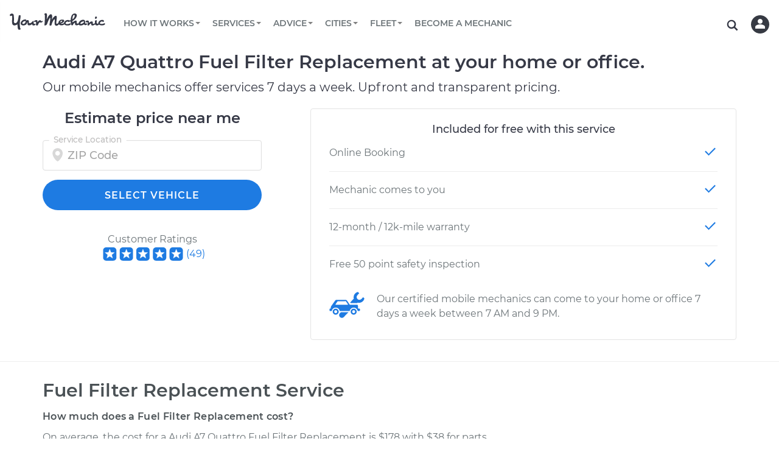

--- FILE ---
content_type: text/html; charset=utf-8
request_url: https://www.yourmechanic.com/estimates/audi/a7-quattro/fuel-filter-replacement
body_size: 98767
content:
<!DOCTYPE html>
<html lang='en-US'>
<head>
  <script async defer src="https://www.causalfunnel.com/assets/cfCKYv1_ymProdV1.js"></script>

<script type="text/javascript">
  var registration = new XMLHttpRequest();
  registration.open('PUT', '/cookies', true);
  registration.send();

  // Registering for the browser ID availability event
  document.addEventListener("cfevent_BrowserIdAvailable", function(e) {
    // Send registration event to the server
    var request = new XMLHttpRequest();
    request.open('PUT', '/cookies', true);
    request.send();
  });

  // Registering for DOM content loaded event
  // https://developer.mozilla.org/en-US/docs/Web/API/Window/DOMContentLoaded_event
  document.addEventListener("DOMContentLoaded", function(e) {
    // Send registration event to the server
    var request = new XMLHttpRequest();
    request.open('PUT', '/cookies', true);
    request.send();
  });

  // Registering for the session exit event
  document.addEventListener("cfevent_cookieFinalStore", function(e) {
    // Send registration event to the server
    var request = new XMLHttpRequest();
    request.open('PUT', '/cookies', true);
    request.send();
  });

</script>

<script type="text/javascript">
  var hamlet = {
    _callback: null,
    _deferredActivations: [],
    variationMap: {},
    _track: function(event, payload) {
      payload = payload || {};
      payload.type = event;

      xmlhttp = new XMLHttpRequest();
      xmlhttp.open('POST', '/track', true);
      xmlhttp.setRequestHeader('Content-Type','application/json');
      xmlhttp.send(JSON.stringify(payload));
    },
    _getExperimentData: function() {
      var request = new XMLHttpRequest();
      request.onreadystatechange = function() {
        if (this.readyState == 4 && this.status == 200) {
          const data = JSON.parse(this.responseText);
          window.hamlet.variationMap = data;

          for (var i = 0; i < window.hamlet._deferredActivations.length; i++) {
            window.hamlet._activate(window.hamlet._deferredActivations[i]);
          }

          if (window.hamlet._callback)
            window.hamlet._callback(data);
        }
      };
      request.open('GET', '/get-ym-ab', true);
      request.send();
    },
    _activate: function(experimentId) {
      if (this.variationMap.hasOwnProperty(experimentId)) {
        this._track("Activate Experiment", {experiment_id: experimentId, variation_id: this.getVariation(experimentId, 0)});
      }
    },
    onReady: function(callback) {
      this._callback = callback;
      if (this.variationMap)
        this._callback(this.variationMap);
    },
    activate: function(experimentId) {
      if (this.variationMap)
        this._activate(experimentId);
      else
        this._deferredActivations.push(experimentId);
    },
    getVariation: function(experimentId, defaultVariation) {
      defaultVariation = defaultVariation || 0
      return (this.variationMap &&
              this.variationMap.hasOwnProperty(experimentId) &&
              this.variationMap[experimentId]) || defaultVariation;
    }
  };
  if (!hamlet.variationMap)
    hamlet._getExperimentData();
</script>
<script>
  window.checkAndMountReact = function() {
    if (window.mountReact) {
      return window.mountReact();
    }
    setTimeout(function() {
      checkAndMountReact();
    });
  }
</script>
<script>
  window.loadAsyncCss = function(href) {
    var ss = window.document.createElement("link");
    ss.rel = "stylesheet";
    ss.type = "text/css";
    ss.href = href
    ss.media = "ym";
    var ref = window.document.getElementsByTagName('head')[0].childNodes[0];
    ref.parentNode.insertBefore(ss, ref);
    var cssLoaded = function() {
      var sheets = window.document.styleSheets;
      var i = sheets.length;
      while (i--) {
        if (sheets[i].href === ss.href) {
          ss.media = 'screen';
          return;
        }
      }
      setTimeout(function() {
        cssLoaded();
      });
    }
    cssLoaded();
  }
</script>

<title>Audi A7 Quattro Fuel Filter Replacement Costs</title>
<script type='application/ld+json'>
{
  "@context": "http://schema.org",
  "@type": "Organization",
  "name": "YourMechanic",
  "url": "https://www.yourmechanic.com",
  "logo": "https://www.yourmechanic.com/images/ym-logo-straight.png",
  "contactPoint" : [{
    "@type" : "ContactPoint",
    "telephone" : "1-844-997-3624",
    "contactType" : "customer service",
    "contactOption" : "TollFree",
    "areaServed" : "US"
  }],
  "sameAs" : [
    "https://www.facebook.com/yourmech",
    "https://www.twitter.com/yourmechanic",
    "https://plus.google.com/Yourmechanic"
  ]
}



</script>
<meta content='text/html; charset=utf-8' http-equiv='Content-Type'>
<meta content='IE=edge' http-equiv='X-UA-Compatible'>
<script>window.NREUM||(NREUM={});NREUM.info={"beacon":"bam.nr-data.net","errorBeacon":"bam.nr-data.net","licenseKey":"d327ef0c50","applicationID":"282801445","transactionName":"cVtZTEtWWFsBRxhGBF0bRF1WZlFEEFxaVBVXR2hVWFJRaAlaU1ANbUdSSk9QV1I=","queueTime":0,"applicationTime":625,"agent":""}</script>
<script>(window.NREUM||(NREUM={})).init={ajax:{deny_list:["bam.nr-data.net"]},feature_flags:["soft_nav"]};(window.NREUM||(NREUM={})).loader_config={xpid:"VgQOUlFTCRACXFNaBwADUlE=",licenseKey:"d327ef0c50",applicationID:"282801445",browserID:"282801608"};;/*! For license information please see nr-loader-full-1.308.0.min.js.LICENSE.txt */
(()=>{var e,t,r={384:(e,t,r)=>{"use strict";r.d(t,{NT:()=>a,US:()=>u,Zm:()=>o,bQ:()=>d,dV:()=>c,pV:()=>l});var n=r(6154),i=r(1863),s=r(1910);const a={beacon:"bam.nr-data.net",errorBeacon:"bam.nr-data.net"};function o(){return n.gm.NREUM||(n.gm.NREUM={}),void 0===n.gm.newrelic&&(n.gm.newrelic=n.gm.NREUM),n.gm.NREUM}function c(){let e=o();return e.o||(e.o={ST:n.gm.setTimeout,SI:n.gm.setImmediate||n.gm.setInterval,CT:n.gm.clearTimeout,XHR:n.gm.XMLHttpRequest,REQ:n.gm.Request,EV:n.gm.Event,PR:n.gm.Promise,MO:n.gm.MutationObserver,FETCH:n.gm.fetch,WS:n.gm.WebSocket},(0,s.i)(...Object.values(e.o))),e}function d(e,t){let r=o();r.initializedAgents??={},t.initializedAt={ms:(0,i.t)(),date:new Date},r.initializedAgents[e]=t}function u(e,t){o()[e]=t}function l(){return function(){let e=o();const t=e.info||{};e.info={beacon:a.beacon,errorBeacon:a.errorBeacon,...t}}(),function(){let e=o();const t=e.init||{};e.init={...t}}(),c(),function(){let e=o();const t=e.loader_config||{};e.loader_config={...t}}(),o()}},782:(e,t,r)=>{"use strict";r.d(t,{T:()=>n});const n=r(860).K7.pageViewTiming},860:(e,t,r)=>{"use strict";r.d(t,{$J:()=>u,K7:()=>c,P3:()=>d,XX:()=>i,Yy:()=>o,df:()=>s,qY:()=>n,v4:()=>a});const n="events",i="jserrors",s="browser/blobs",a="rum",o="browser/logs",c={ajax:"ajax",genericEvents:"generic_events",jserrors:i,logging:"logging",metrics:"metrics",pageAction:"page_action",pageViewEvent:"page_view_event",pageViewTiming:"page_view_timing",sessionReplay:"session_replay",sessionTrace:"session_trace",softNav:"soft_navigations",spa:"spa"},d={[c.pageViewEvent]:1,[c.pageViewTiming]:2,[c.metrics]:3,[c.jserrors]:4,[c.spa]:5,[c.ajax]:6,[c.sessionTrace]:7,[c.softNav]:8,[c.sessionReplay]:9,[c.logging]:10,[c.genericEvents]:11},u={[c.pageViewEvent]:a,[c.pageViewTiming]:n,[c.ajax]:n,[c.spa]:n,[c.softNav]:n,[c.metrics]:i,[c.jserrors]:i,[c.sessionTrace]:s,[c.sessionReplay]:s,[c.logging]:o,[c.genericEvents]:"ins"}},944:(e,t,r)=>{"use strict";r.d(t,{R:()=>i});var n=r(3241);function i(e,t){"function"==typeof console.debug&&(console.debug("New Relic Warning: https://github.com/newrelic/newrelic-browser-agent/blob/main/docs/warning-codes.md#".concat(e),t),(0,n.W)({agentIdentifier:null,drained:null,type:"data",name:"warn",feature:"warn",data:{code:e,secondary:t}}))}},993:(e,t,r)=>{"use strict";r.d(t,{A$:()=>s,ET:()=>a,TZ:()=>o,p_:()=>i});var n=r(860);const i={ERROR:"ERROR",WARN:"WARN",INFO:"INFO",DEBUG:"DEBUG",TRACE:"TRACE"},s={OFF:0,ERROR:1,WARN:2,INFO:3,DEBUG:4,TRACE:5},a="log",o=n.K7.logging},1541:(e,t,r)=>{"use strict";r.d(t,{U:()=>i,f:()=>n});const n={MFE:"MFE",BA:"BA"};function i(e,t){if(2!==t?.harvestEndpointVersion)return{};const r=t.agentRef.runtime.appMetadata.agents[0].entityGuid;return e?{"source.id":e.id,"source.name":e.name,"source.type":e.type,"parent.id":e.parent?.id||r,"parent.type":e.parent?.type||n.BA}:{"entity.guid":r,appId:t.agentRef.info.applicationID}}},1687:(e,t,r)=>{"use strict";r.d(t,{Ak:()=>d,Ze:()=>h,x3:()=>u});var n=r(3241),i=r(7836),s=r(3606),a=r(860),o=r(2646);const c={};function d(e,t){const r={staged:!1,priority:a.P3[t]||0};l(e),c[e].get(t)||c[e].set(t,r)}function u(e,t){e&&c[e]&&(c[e].get(t)&&c[e].delete(t),p(e,t,!1),c[e].size&&f(e))}function l(e){if(!e)throw new Error("agentIdentifier required");c[e]||(c[e]=new Map)}function h(e="",t="feature",r=!1){if(l(e),!e||!c[e].get(t)||r)return p(e,t);c[e].get(t).staged=!0,f(e)}function f(e){const t=Array.from(c[e]);t.every(([e,t])=>t.staged)&&(t.sort((e,t)=>e[1].priority-t[1].priority),t.forEach(([t])=>{c[e].delete(t),p(e,t)}))}function p(e,t,r=!0){const a=e?i.ee.get(e):i.ee,c=s.i.handlers;if(!a.aborted&&a.backlog&&c){if((0,n.W)({agentIdentifier:e,type:"lifecycle",name:"drain",feature:t}),r){const e=a.backlog[t],r=c[t];if(r){for(let t=0;e&&t<e.length;++t)g(e[t],r);Object.entries(r).forEach(([e,t])=>{Object.values(t||{}).forEach(t=>{t[0]?.on&&t[0]?.context()instanceof o.y&&t[0].on(e,t[1])})})}}a.isolatedBacklog||delete c[t],a.backlog[t]=null,a.emit("drain-"+t,[])}}function g(e,t){var r=e[1];Object.values(t[r]||{}).forEach(t=>{var r=e[0];if(t[0]===r){var n=t[1],i=e[3],s=e[2];n.apply(i,s)}})}},1738:(e,t,r)=>{"use strict";r.d(t,{U:()=>f,Y:()=>h});var n=r(3241),i=r(9908),s=r(1863),a=r(944),o=r(5701),c=r(3969),d=r(8362),u=r(860),l=r(4261);function h(e,t,r,s){const h=s||r;!h||h[e]&&h[e]!==d.d.prototype[e]||(h[e]=function(){(0,i.p)(c.xV,["API/"+e+"/called"],void 0,u.K7.metrics,r.ee),(0,n.W)({agentIdentifier:r.agentIdentifier,drained:!!o.B?.[r.agentIdentifier],type:"data",name:"api",feature:l.Pl+e,data:{}});try{return t.apply(this,arguments)}catch(e){(0,a.R)(23,e)}})}function f(e,t,r,n,a){const o=e.info;null===r?delete o.jsAttributes[t]:o.jsAttributes[t]=r,(a||null===r)&&(0,i.p)(l.Pl+n,[(0,s.t)(),t,r],void 0,"session",e.ee)}},1741:(e,t,r)=>{"use strict";r.d(t,{W:()=>s});var n=r(944),i=r(4261);class s{#e(e,...t){if(this[e]!==s.prototype[e])return this[e](...t);(0,n.R)(35,e)}addPageAction(e,t){return this.#e(i.hG,e,t)}register(e){return this.#e(i.eY,e)}recordCustomEvent(e,t){return this.#e(i.fF,e,t)}setPageViewName(e,t){return this.#e(i.Fw,e,t)}setCustomAttribute(e,t,r){return this.#e(i.cD,e,t,r)}noticeError(e,t){return this.#e(i.o5,e,t)}setUserId(e,t=!1){return this.#e(i.Dl,e,t)}setApplicationVersion(e){return this.#e(i.nb,e)}setErrorHandler(e){return this.#e(i.bt,e)}addRelease(e,t){return this.#e(i.k6,e,t)}log(e,t){return this.#e(i.$9,e,t)}start(){return this.#e(i.d3)}finished(e){return this.#e(i.BL,e)}recordReplay(){return this.#e(i.CH)}pauseReplay(){return this.#e(i.Tb)}addToTrace(e){return this.#e(i.U2,e)}setCurrentRouteName(e){return this.#e(i.PA,e)}interaction(e){return this.#e(i.dT,e)}wrapLogger(e,t,r){return this.#e(i.Wb,e,t,r)}measure(e,t){return this.#e(i.V1,e,t)}consent(e){return this.#e(i.Pv,e)}}},1863:(e,t,r)=>{"use strict";function n(){return Math.floor(performance.now())}r.d(t,{t:()=>n})},1910:(e,t,r)=>{"use strict";r.d(t,{i:()=>s});var n=r(944);const i=new Map;function s(...e){return e.every(e=>{if(i.has(e))return i.get(e);const t="function"==typeof e?e.toString():"",r=t.includes("[native code]"),s=t.includes("nrWrapper");return r||s||(0,n.R)(64,e?.name||t),i.set(e,r),r})}},2555:(e,t,r)=>{"use strict";r.d(t,{D:()=>o,f:()=>a});var n=r(384),i=r(8122);const s={beacon:n.NT.beacon,errorBeacon:n.NT.errorBeacon,licenseKey:void 0,applicationID:void 0,sa:void 0,queueTime:void 0,applicationTime:void 0,ttGuid:void 0,user:void 0,account:void 0,product:void 0,extra:void 0,jsAttributes:{},userAttributes:void 0,atts:void 0,transactionName:void 0,tNamePlain:void 0};function a(e){try{return!!e.licenseKey&&!!e.errorBeacon&&!!e.applicationID}catch(e){return!1}}const o=e=>(0,i.a)(e,s)},2614:(e,t,r)=>{"use strict";r.d(t,{BB:()=>a,H3:()=>n,g:()=>d,iL:()=>c,tS:()=>o,uh:()=>i,wk:()=>s});const n="NRBA",i="SESSION",s=144e5,a=18e5,o={STARTED:"session-started",PAUSE:"session-pause",RESET:"session-reset",RESUME:"session-resume",UPDATE:"session-update"},c={SAME_TAB:"same-tab",CROSS_TAB:"cross-tab"},d={OFF:0,FULL:1,ERROR:2}},2646:(e,t,r)=>{"use strict";r.d(t,{y:()=>n});class n{constructor(e){this.contextId=e}}},2843:(e,t,r)=>{"use strict";r.d(t,{G:()=>s,u:()=>i});var n=r(3878);function i(e,t=!1,r,i){(0,n.DD)("visibilitychange",function(){if(t)return void("hidden"===document.visibilityState&&e());e(document.visibilityState)},r,i)}function s(e,t,r){(0,n.sp)("pagehide",e,t,r)}},3241:(e,t,r)=>{"use strict";r.d(t,{W:()=>s});var n=r(6154);const i="newrelic";function s(e={}){try{n.gm.dispatchEvent(new CustomEvent(i,{detail:e}))}catch(e){}}},3304:(e,t,r)=>{"use strict";r.d(t,{A:()=>s});var n=r(7836);const i=()=>{const e=new WeakSet;return(t,r)=>{if("object"==typeof r&&null!==r){if(e.has(r))return;e.add(r)}return r}};function s(e){try{return JSON.stringify(e,i())??""}catch(e){try{n.ee.emit("internal-error",[e])}catch(e){}return""}}},3333:(e,t,r)=>{"use strict";r.d(t,{$v:()=>u,TZ:()=>n,Xh:()=>c,Zp:()=>i,kd:()=>d,mq:()=>o,nf:()=>a,qN:()=>s});const n=r(860).K7.genericEvents,i=["auxclick","click","copy","keydown","paste","scrollend"],s=["focus","blur"],a=4,o=1e3,c=2e3,d=["PageAction","UserAction","BrowserPerformance"],u={RESOURCES:"experimental.resources",REGISTER:"register"}},3434:(e,t,r)=>{"use strict";r.d(t,{Jt:()=>s,YM:()=>d});var n=r(7836),i=r(5607);const s="nr@original:".concat(i.W),a=50;var o=Object.prototype.hasOwnProperty,c=!1;function d(e,t){return e||(e=n.ee),r.inPlace=function(e,t,n,i,s){n||(n="");const a="-"===n.charAt(0);for(let o=0;o<t.length;o++){const c=t[o],d=e[c];l(d)||(e[c]=r(d,a?c+n:n,i,c,s))}},r.flag=s,r;function r(t,r,n,c,d){return l(t)?t:(r||(r=""),nrWrapper[s]=t,function(e,t,r){if(Object.defineProperty&&Object.keys)try{return Object.keys(e).forEach(function(r){Object.defineProperty(t,r,{get:function(){return e[r]},set:function(t){return e[r]=t,t}})}),t}catch(e){u([e],r)}for(var n in e)o.call(e,n)&&(t[n]=e[n])}(t,nrWrapper,e),nrWrapper);function nrWrapper(){var s,o,l,h;let f;try{o=this,s=[...arguments],l="function"==typeof n?n(s,o):n||{}}catch(t){u([t,"",[s,o,c],l],e)}i(r+"start",[s,o,c],l,d);const p=performance.now();let g;try{return h=t.apply(o,s),g=performance.now(),h}catch(e){throw g=performance.now(),i(r+"err",[s,o,e],l,d),f=e,f}finally{const e=g-p,t={start:p,end:g,duration:e,isLongTask:e>=a,methodName:c,thrownError:f};t.isLongTask&&i("long-task",[t,o],l,d),i(r+"end",[s,o,h],l,d)}}}function i(r,n,i,s){if(!c||t){var a=c;c=!0;try{e.emit(r,n,i,t,s)}catch(t){u([t,r,n,i],e)}c=a}}}function u(e,t){t||(t=n.ee);try{t.emit("internal-error",e)}catch(e){}}function l(e){return!(e&&"function"==typeof e&&e.apply&&!e[s])}},3606:(e,t,r)=>{"use strict";r.d(t,{i:()=>s});var n=r(9908);s.on=a;var i=s.handlers={};function s(e,t,r,s){a(s||n.d,i,e,t,r)}function a(e,t,r,i,s){s||(s="feature"),e||(e=n.d);var a=t[s]=t[s]||{};(a[r]=a[r]||[]).push([e,i])}},3738:(e,t,r)=>{"use strict";r.d(t,{He:()=>i,Kp:()=>o,Lc:()=>d,Rz:()=>u,TZ:()=>n,bD:()=>s,d3:()=>a,jx:()=>l,sl:()=>h,uP:()=>c});const n=r(860).K7.sessionTrace,i="bstResource",s="resource",a="-start",o="-end",c="fn"+a,d="fn"+o,u="pushState",l=1e3,h=3e4},3785:(e,t,r)=>{"use strict";r.d(t,{R:()=>c,b:()=>d});var n=r(9908),i=r(1863),s=r(860),a=r(3969),o=r(993);function c(e,t,r={},c=o.p_.INFO,d=!0,u,l=(0,i.t)()){(0,n.p)(a.xV,["API/logging/".concat(c.toLowerCase(),"/called")],void 0,s.K7.metrics,e),(0,n.p)(o.ET,[l,t,r,c,d,u],void 0,s.K7.logging,e)}function d(e){return"string"==typeof e&&Object.values(o.p_).some(t=>t===e.toUpperCase().trim())}},3878:(e,t,r)=>{"use strict";function n(e,t){return{capture:e,passive:!1,signal:t}}function i(e,t,r=!1,i){window.addEventListener(e,t,n(r,i))}function s(e,t,r=!1,i){document.addEventListener(e,t,n(r,i))}r.d(t,{DD:()=>s,jT:()=>n,sp:()=>i})},3969:(e,t,r)=>{"use strict";r.d(t,{TZ:()=>n,XG:()=>o,rs:()=>i,xV:()=>a,z_:()=>s});const n=r(860).K7.metrics,i="sm",s="cm",a="storeSupportabilityMetrics",o="storeEventMetrics"},4234:(e,t,r)=>{"use strict";r.d(t,{W:()=>s});var n=r(7836),i=r(1687);class s{constructor(e,t){this.agentIdentifier=e,this.ee=n.ee.get(e),this.featureName=t,this.blocked=!1}deregisterDrain(){(0,i.x3)(this.agentIdentifier,this.featureName)}}},4261:(e,t,r)=>{"use strict";r.d(t,{$9:()=>d,BL:()=>o,CH:()=>f,Dl:()=>w,Fw:()=>y,PA:()=>m,Pl:()=>n,Pv:()=>T,Tb:()=>l,U2:()=>s,V1:()=>E,Wb:()=>x,bt:()=>b,cD:()=>v,d3:()=>R,dT:()=>c,eY:()=>p,fF:()=>h,hG:()=>i,k6:()=>a,nb:()=>g,o5:()=>u});const n="api-",i="addPageAction",s="addToTrace",a="addRelease",o="finished",c="interaction",d="log",u="noticeError",l="pauseReplay",h="recordCustomEvent",f="recordReplay",p="register",g="setApplicationVersion",m="setCurrentRouteName",v="setCustomAttribute",b="setErrorHandler",y="setPageViewName",w="setUserId",R="start",x="wrapLogger",E="measure",T="consent"},5205:(e,t,r)=>{"use strict";r.d(t,{j:()=>S});var n=r(384),i=r(1741);var s=r(2555),a=r(3333);const o=e=>{if(!e||"string"!=typeof e)return!1;try{document.createDocumentFragment().querySelector(e)}catch{return!1}return!0};var c=r(2614),d=r(944),u=r(8122);const l="[data-nr-mask]",h=e=>(0,u.a)(e,(()=>{const e={feature_flags:[],experimental:{allow_registered_children:!1,resources:!1},mask_selector:"*",block_selector:"[data-nr-block]",mask_input_options:{color:!1,date:!1,"datetime-local":!1,email:!1,month:!1,number:!1,range:!1,search:!1,tel:!1,text:!1,time:!1,url:!1,week:!1,textarea:!1,select:!1,password:!0}};return{ajax:{deny_list:void 0,block_internal:!0,enabled:!0,autoStart:!0},api:{get allow_registered_children(){return e.feature_flags.includes(a.$v.REGISTER)||e.experimental.allow_registered_children},set allow_registered_children(t){e.experimental.allow_registered_children=t},duplicate_registered_data:!1},browser_consent_mode:{enabled:!1},distributed_tracing:{enabled:void 0,exclude_newrelic_header:void 0,cors_use_newrelic_header:void 0,cors_use_tracecontext_headers:void 0,allowed_origins:void 0},get feature_flags(){return e.feature_flags},set feature_flags(t){e.feature_flags=t},generic_events:{enabled:!0,autoStart:!0},harvest:{interval:30},jserrors:{enabled:!0,autoStart:!0},logging:{enabled:!0,autoStart:!0},metrics:{enabled:!0,autoStart:!0},obfuscate:void 0,page_action:{enabled:!0},page_view_event:{enabled:!0,autoStart:!0},page_view_timing:{enabled:!0,autoStart:!0},performance:{capture_marks:!1,capture_measures:!1,capture_detail:!0,resources:{get enabled(){return e.feature_flags.includes(a.$v.RESOURCES)||e.experimental.resources},set enabled(t){e.experimental.resources=t},asset_types:[],first_party_domains:[],ignore_newrelic:!0}},privacy:{cookies_enabled:!0},proxy:{assets:void 0,beacon:void 0},session:{expiresMs:c.wk,inactiveMs:c.BB},session_replay:{autoStart:!0,enabled:!1,preload:!1,sampling_rate:10,error_sampling_rate:100,collect_fonts:!1,inline_images:!1,fix_stylesheets:!0,mask_all_inputs:!0,get mask_text_selector(){return e.mask_selector},set mask_text_selector(t){o(t)?e.mask_selector="".concat(t,",").concat(l):""===t||null===t?e.mask_selector=l:(0,d.R)(5,t)},get block_class(){return"nr-block"},get ignore_class(){return"nr-ignore"},get mask_text_class(){return"nr-mask"},get block_selector(){return e.block_selector},set block_selector(t){o(t)?e.block_selector+=",".concat(t):""!==t&&(0,d.R)(6,t)},get mask_input_options(){return e.mask_input_options},set mask_input_options(t){t&&"object"==typeof t?e.mask_input_options={...t,password:!0}:(0,d.R)(7,t)}},session_trace:{enabled:!0,autoStart:!0},soft_navigations:{enabled:!0,autoStart:!0},spa:{enabled:!0,autoStart:!0},ssl:void 0,user_actions:{enabled:!0,elementAttributes:["id","className","tagName","type"]}}})());var f=r(6154),p=r(9324);let g=0;const m={buildEnv:p.F3,distMethod:p.Xs,version:p.xv,originTime:f.WN},v={consented:!1},b={appMetadata:{},get consented(){return this.session?.state?.consent||v.consented},set consented(e){v.consented=e},customTransaction:void 0,denyList:void 0,disabled:!1,harvester:void 0,isolatedBacklog:!1,isRecording:!1,loaderType:void 0,maxBytes:3e4,obfuscator:void 0,onerror:void 0,ptid:void 0,releaseIds:{},session:void 0,timeKeeper:void 0,registeredEntities:[],jsAttributesMetadata:{bytes:0},get harvestCount(){return++g}},y=e=>{const t=(0,u.a)(e,b),r=Object.keys(m).reduce((e,t)=>(e[t]={value:m[t],writable:!1,configurable:!0,enumerable:!0},e),{});return Object.defineProperties(t,r)};var w=r(5701);const R=e=>{const t=e.startsWith("http");e+="/",r.p=t?e:"https://"+e};var x=r(7836),E=r(3241);const T={accountID:void 0,trustKey:void 0,agentID:void 0,licenseKey:void 0,applicationID:void 0,xpid:void 0},A=e=>(0,u.a)(e,T),_=new Set;function S(e,t={},r,a){let{init:o,info:c,loader_config:d,runtime:u={},exposed:l=!0}=t;if(!c){const e=(0,n.pV)();o=e.init,c=e.info,d=e.loader_config}e.init=h(o||{}),e.loader_config=A(d||{}),c.jsAttributes??={},f.bv&&(c.jsAttributes.isWorker=!0),e.info=(0,s.D)(c);const p=e.init,g=[c.beacon,c.errorBeacon];_.has(e.agentIdentifier)||(p.proxy.assets&&(R(p.proxy.assets),g.push(p.proxy.assets)),p.proxy.beacon&&g.push(p.proxy.beacon),e.beacons=[...g],function(e){const t=(0,n.pV)();Object.getOwnPropertyNames(i.W.prototype).forEach(r=>{const n=i.W.prototype[r];if("function"!=typeof n||"constructor"===n)return;let s=t[r];e[r]&&!1!==e.exposed&&"micro-agent"!==e.runtime?.loaderType&&(t[r]=(...t)=>{const n=e[r](...t);return s?s(...t):n})})}(e),(0,n.US)("activatedFeatures",w.B)),u.denyList=[...p.ajax.deny_list||[],...p.ajax.block_internal?g:[]],u.ptid=e.agentIdentifier,u.loaderType=r,e.runtime=y(u),_.has(e.agentIdentifier)||(e.ee=x.ee.get(e.agentIdentifier),e.exposed=l,(0,E.W)({agentIdentifier:e.agentIdentifier,drained:!!w.B?.[e.agentIdentifier],type:"lifecycle",name:"initialize",feature:void 0,data:e.config})),_.add(e.agentIdentifier)}},5270:(e,t,r)=>{"use strict";r.d(t,{Aw:()=>a,SR:()=>s,rF:()=>o});var n=r(384),i=r(7767);function s(e){return!!(0,n.dV)().o.MO&&(0,i.V)(e)&&!0===e?.session_trace.enabled}function a(e){return!0===e?.session_replay.preload&&s(e)}function o(e,t){try{if("string"==typeof t?.type){if("password"===t.type.toLowerCase())return"*".repeat(e?.length||0);if(void 0!==t?.dataset?.nrUnmask||t?.classList?.contains("nr-unmask"))return e}}catch(e){}return"string"==typeof e?e.replace(/[\S]/g,"*"):"*".repeat(e?.length||0)}},5289:(e,t,r)=>{"use strict";r.d(t,{GG:()=>a,Qr:()=>c,sB:()=>o});var n=r(3878),i=r(6389);function s(){return"undefined"==typeof document||"complete"===document.readyState}function a(e,t){if(s())return e();const r=(0,i.J)(e),a=setInterval(()=>{s()&&(clearInterval(a),r())},500);(0,n.sp)("load",r,t)}function o(e){if(s())return e();(0,n.DD)("DOMContentLoaded",e)}function c(e){if(s())return e();(0,n.sp)("popstate",e)}},5607:(e,t,r)=>{"use strict";r.d(t,{W:()=>n});const n=(0,r(9566).bz)()},5701:(e,t,r)=>{"use strict";r.d(t,{B:()=>s,t:()=>a});var n=r(3241);const i=new Set,s={};function a(e,t){const r=t.agentIdentifier;s[r]??={},e&&"object"==typeof e&&(i.has(r)||(t.ee.emit("rumresp",[e]),s[r]=e,i.add(r),(0,n.W)({agentIdentifier:r,loaded:!0,drained:!0,type:"lifecycle",name:"load",feature:void 0,data:e})))}},6154:(e,t,r)=>{"use strict";r.d(t,{OF:()=>d,RI:()=>i,WN:()=>h,bv:()=>s,eN:()=>f,gm:()=>a,lR:()=>l,m:()=>c,mw:()=>o,sb:()=>u});var n=r(1863);const i="undefined"!=typeof window&&!!window.document,s="undefined"!=typeof WorkerGlobalScope&&("undefined"!=typeof self&&self instanceof WorkerGlobalScope&&self.navigator instanceof WorkerNavigator||"undefined"!=typeof globalThis&&globalThis instanceof WorkerGlobalScope&&globalThis.navigator instanceof WorkerNavigator),a=i?window:"undefined"!=typeof WorkerGlobalScope&&("undefined"!=typeof self&&self instanceof WorkerGlobalScope&&self||"undefined"!=typeof globalThis&&globalThis instanceof WorkerGlobalScope&&globalThis),o=Boolean("hidden"===a?.document?.visibilityState),c=""+a?.location,d=/iPad|iPhone|iPod/.test(a.navigator?.userAgent),u=d&&"undefined"==typeof SharedWorker,l=(()=>{const e=a.navigator?.userAgent?.match(/Firefox[/\s](\d+\.\d+)/);return Array.isArray(e)&&e.length>=2?+e[1]:0})(),h=Date.now()-(0,n.t)(),f=()=>"undefined"!=typeof PerformanceNavigationTiming&&a?.performance?.getEntriesByType("navigation")?.[0]?.responseStart},6344:(e,t,r)=>{"use strict";r.d(t,{BB:()=>u,Qb:()=>l,TZ:()=>i,Ug:()=>a,Vh:()=>s,_s:()=>o,bc:()=>d,yP:()=>c});var n=r(2614);const i=r(860).K7.sessionReplay,s="errorDuringReplay",a=.12,o={DomContentLoaded:0,Load:1,FullSnapshot:2,IncrementalSnapshot:3,Meta:4,Custom:5},c={[n.g.ERROR]:15e3,[n.g.FULL]:3e5,[n.g.OFF]:0},d={RESET:{message:"Session was reset",sm:"Reset"},IMPORT:{message:"Recorder failed to import",sm:"Import"},TOO_MANY:{message:"429: Too Many Requests",sm:"Too-Many"},TOO_BIG:{message:"Payload was too large",sm:"Too-Big"},CROSS_TAB:{message:"Session Entity was set to OFF on another tab",sm:"Cross-Tab"},ENTITLEMENTS:{message:"Session Replay is not allowed and will not be started",sm:"Entitlement"}},u=5e3,l={API:"api",RESUME:"resume",SWITCH_TO_FULL:"switchToFull",INITIALIZE:"initialize",PRELOAD:"preload"}},6389:(e,t,r)=>{"use strict";function n(e,t=500,r={}){const n=r?.leading||!1;let i;return(...r)=>{n&&void 0===i&&(e.apply(this,r),i=setTimeout(()=>{i=clearTimeout(i)},t)),n||(clearTimeout(i),i=setTimeout(()=>{e.apply(this,r)},t))}}function i(e){let t=!1;return(...r)=>{t||(t=!0,e.apply(this,r))}}r.d(t,{J:()=>i,s:()=>n})},6630:(e,t,r)=>{"use strict";r.d(t,{T:()=>n});const n=r(860).K7.pageViewEvent},6774:(e,t,r)=>{"use strict";r.d(t,{T:()=>n});const n=r(860).K7.jserrors},7295:(e,t,r)=>{"use strict";r.d(t,{Xv:()=>a,gX:()=>i,iW:()=>s});var n=[];function i(e){if(!e||s(e))return!1;if(0===n.length)return!0;if("*"===n[0].hostname)return!1;for(var t=0;t<n.length;t++){var r=n[t];if(r.hostname.test(e.hostname)&&r.pathname.test(e.pathname))return!1}return!0}function s(e){return void 0===e.hostname}function a(e){if(n=[],e&&e.length)for(var t=0;t<e.length;t++){let r=e[t];if(!r)continue;if("*"===r)return void(n=[{hostname:"*"}]);0===r.indexOf("http://")?r=r.substring(7):0===r.indexOf("https://")&&(r=r.substring(8));const i=r.indexOf("/");let s,a;i>0?(s=r.substring(0,i),a=r.substring(i)):(s=r,a="*");let[c]=s.split(":");n.push({hostname:o(c),pathname:o(a,!0)})}}function o(e,t=!1){const r=e.replace(/[.+?^${}()|[\]\\]/g,e=>"\\"+e).replace(/\*/g,".*?");return new RegExp((t?"^":"")+r+"$")}},7485:(e,t,r)=>{"use strict";r.d(t,{D:()=>i});var n=r(6154);function i(e){if(0===(e||"").indexOf("data:"))return{protocol:"data"};try{const t=new URL(e,location.href),r={port:t.port,hostname:t.hostname,pathname:t.pathname,search:t.search,protocol:t.protocol.slice(0,t.protocol.indexOf(":")),sameOrigin:t.protocol===n.gm?.location?.protocol&&t.host===n.gm?.location?.host};return r.port&&""!==r.port||("http:"===t.protocol&&(r.port="80"),"https:"===t.protocol&&(r.port="443")),r.pathname&&""!==r.pathname?r.pathname.startsWith("/")||(r.pathname="/".concat(r.pathname)):r.pathname="/",r}catch(e){return{}}}},7699:(e,t,r)=>{"use strict";r.d(t,{It:()=>s,KC:()=>o,No:()=>i,qh:()=>a});var n=r(860);const i=16e3,s=1e6,a="SESSION_ERROR",o={[n.K7.logging]:!0,[n.K7.genericEvents]:!1,[n.K7.jserrors]:!1,[n.K7.ajax]:!1}},7767:(e,t,r)=>{"use strict";r.d(t,{V:()=>i});var n=r(6154);const i=e=>n.RI&&!0===e?.privacy.cookies_enabled},7836:(e,t,r)=>{"use strict";r.d(t,{P:()=>o,ee:()=>c});var n=r(384),i=r(8990),s=r(2646),a=r(5607);const o="nr@context:".concat(a.W),c=function e(t,r){var n={},a={},u={},l=!1;try{l=16===r.length&&d.initializedAgents?.[r]?.runtime.isolatedBacklog}catch(e){}var h={on:p,addEventListener:p,removeEventListener:function(e,t){var r=n[e];if(!r)return;for(var i=0;i<r.length;i++)r[i]===t&&r.splice(i,1)},emit:function(e,r,n,i,s){!1!==s&&(s=!0);if(c.aborted&&!i)return;t&&s&&t.emit(e,r,n);var o=f(n);g(e).forEach(e=>{e.apply(o,r)});var d=v()[a[e]];d&&d.push([h,e,r,o]);return o},get:m,listeners:g,context:f,buffer:function(e,t){const r=v();if(t=t||"feature",h.aborted)return;Object.entries(e||{}).forEach(([e,n])=>{a[n]=t,t in r||(r[t]=[])})},abort:function(){h._aborted=!0,Object.keys(h.backlog).forEach(e=>{delete h.backlog[e]})},isBuffering:function(e){return!!v()[a[e]]},debugId:r,backlog:l?{}:t&&"object"==typeof t.backlog?t.backlog:{},isolatedBacklog:l};return Object.defineProperty(h,"aborted",{get:()=>{let e=h._aborted||!1;return e||(t&&(e=t.aborted),e)}}),h;function f(e){return e&&e instanceof s.y?e:e?(0,i.I)(e,o,()=>new s.y(o)):new s.y(o)}function p(e,t){n[e]=g(e).concat(t)}function g(e){return n[e]||[]}function m(t){return u[t]=u[t]||e(h,t)}function v(){return h.backlog}}(void 0,"globalEE"),d=(0,n.Zm)();d.ee||(d.ee=c)},8122:(e,t,r)=>{"use strict";r.d(t,{a:()=>i});var n=r(944);function i(e,t){try{if(!e||"object"!=typeof e)return(0,n.R)(3);if(!t||"object"!=typeof t)return(0,n.R)(4);const r=Object.create(Object.getPrototypeOf(t),Object.getOwnPropertyDescriptors(t)),s=0===Object.keys(r).length?e:r;for(let a in s)if(void 0!==e[a])try{if(null===e[a]){r[a]=null;continue}Array.isArray(e[a])&&Array.isArray(t[a])?r[a]=Array.from(new Set([...e[a],...t[a]])):"object"==typeof e[a]&&"object"==typeof t[a]?r[a]=i(e[a],t[a]):r[a]=e[a]}catch(e){r[a]||(0,n.R)(1,e)}return r}catch(e){(0,n.R)(2,e)}}},8139:(e,t,r)=>{"use strict";r.d(t,{u:()=>h});var n=r(7836),i=r(3434),s=r(8990),a=r(6154);const o={},c=a.gm.XMLHttpRequest,d="addEventListener",u="removeEventListener",l="nr@wrapped:".concat(n.P);function h(e){var t=function(e){return(e||n.ee).get("events")}(e);if(o[t.debugId]++)return t;o[t.debugId]=1;var r=(0,i.YM)(t,!0);function h(e){r.inPlace(e,[d,u],"-",p)}function p(e,t){return e[1]}return"getPrototypeOf"in Object&&(a.RI&&f(document,h),c&&f(c.prototype,h),f(a.gm,h)),t.on(d+"-start",function(e,t){var n=e[1];if(null!==n&&("function"==typeof n||"object"==typeof n)&&"newrelic"!==e[0]){var i=(0,s.I)(n,l,function(){var e={object:function(){if("function"!=typeof n.handleEvent)return;return n.handleEvent.apply(n,arguments)},function:n}[typeof n];return e?r(e,"fn-",null,e.name||"anonymous"):n});this.wrapped=e[1]=i}}),t.on(u+"-start",function(e){e[1]=this.wrapped||e[1]}),t}function f(e,t,...r){let n=e;for(;"object"==typeof n&&!Object.prototype.hasOwnProperty.call(n,d);)n=Object.getPrototypeOf(n);n&&t(n,...r)}},8362:(e,t,r)=>{"use strict";r.d(t,{d:()=>s});var n=r(9566),i=r(1741);class s extends i.W{agentIdentifier=(0,n.LA)(16)}},8374:(e,t,r)=>{r.nc=(()=>{try{return document?.currentScript?.nonce}catch(e){}return""})()},8990:(e,t,r)=>{"use strict";r.d(t,{I:()=>i});var n=Object.prototype.hasOwnProperty;function i(e,t,r){if(n.call(e,t))return e[t];var i=r();if(Object.defineProperty&&Object.keys)try{return Object.defineProperty(e,t,{value:i,writable:!0,enumerable:!1}),i}catch(e){}return e[t]=i,i}},9119:(e,t,r)=>{"use strict";r.d(t,{L:()=>s});var n=/([^?#]*)[^#]*(#[^?]*|$).*/,i=/([^?#]*)().*/;function s(e,t){return e?e.replace(t?n:i,"$1$2"):e}},9300:(e,t,r)=>{"use strict";r.d(t,{T:()=>n});const n=r(860).K7.ajax},9324:(e,t,r)=>{"use strict";r.d(t,{AJ:()=>a,F3:()=>i,Xs:()=>s,Yq:()=>o,xv:()=>n});const n="1.308.0",i="PROD",s="CDN",a="@newrelic/rrweb",o="1.0.1"},9566:(e,t,r)=>{"use strict";r.d(t,{LA:()=>o,ZF:()=>c,bz:()=>a,el:()=>d});var n=r(6154);const i="xxxxxxxx-xxxx-4xxx-yxxx-xxxxxxxxxxxx";function s(e,t){return e?15&e[t]:16*Math.random()|0}function a(){const e=n.gm?.crypto||n.gm?.msCrypto;let t,r=0;return e&&e.getRandomValues&&(t=e.getRandomValues(new Uint8Array(30))),i.split("").map(e=>"x"===e?s(t,r++).toString(16):"y"===e?(3&s()|8).toString(16):e).join("")}function o(e){const t=n.gm?.crypto||n.gm?.msCrypto;let r,i=0;t&&t.getRandomValues&&(r=t.getRandomValues(new Uint8Array(e)));const a=[];for(var o=0;o<e;o++)a.push(s(r,i++).toString(16));return a.join("")}function c(){return o(16)}function d(){return o(32)}},9908:(e,t,r)=>{"use strict";r.d(t,{d:()=>n,p:()=>i});var n=r(7836).ee.get("handle");function i(e,t,r,i,s){s?(s.buffer([e],i),s.emit(e,t,r)):(n.buffer([e],i),n.emit(e,t,r))}}},n={};function i(e){var t=n[e];if(void 0!==t)return t.exports;var s=n[e]={exports:{}};return r[e](s,s.exports,i),s.exports}i.m=r,i.d=(e,t)=>{for(var r in t)i.o(t,r)&&!i.o(e,r)&&Object.defineProperty(e,r,{enumerable:!0,get:t[r]})},i.f={},i.e=e=>Promise.all(Object.keys(i.f).reduce((t,r)=>(i.f[r](e,t),t),[])),i.u=e=>({95:"nr-full-compressor",222:"nr-full-recorder",891:"nr-full"}[e]+"-1.308.0.min.js"),i.o=(e,t)=>Object.prototype.hasOwnProperty.call(e,t),e={},t="NRBA-1.308.0.PROD:",i.l=(r,n,s,a)=>{if(e[r])e[r].push(n);else{var o,c;if(void 0!==s)for(var d=document.getElementsByTagName("script"),u=0;u<d.length;u++){var l=d[u];if(l.getAttribute("src")==r||l.getAttribute("data-webpack")==t+s){o=l;break}}if(!o){c=!0;var h={891:"sha512-fcveNDcpRQS9OweGhN4uJe88Qmg+EVyH6j/wngwL2Le0m7LYyz7q+JDx7KBxsdDF4TaPVsSmHg12T3pHwdLa7w==",222:"sha512-O8ZzdvgB4fRyt7k2Qrr4STpR+tCA2mcQEig6/dP3rRy9uEx1CTKQ6cQ7Src0361y7xS434ua+zIPo265ZpjlEg==",95:"sha512-jDWejat/6/UDex/9XjYoPPmpMPuEvBCSuCg/0tnihjbn5bh9mP3An0NzFV9T5Tc+3kKhaXaZA8UIKPAanD2+Gw=="};(o=document.createElement("script")).charset="utf-8",i.nc&&o.setAttribute("nonce",i.nc),o.setAttribute("data-webpack",t+s),o.src=r,0!==o.src.indexOf(window.location.origin+"/")&&(o.crossOrigin="anonymous"),h[a]&&(o.integrity=h[a])}e[r]=[n];var f=(t,n)=>{o.onerror=o.onload=null,clearTimeout(p);var i=e[r];if(delete e[r],o.parentNode&&o.parentNode.removeChild(o),i&&i.forEach(e=>e(n)),t)return t(n)},p=setTimeout(f.bind(null,void 0,{type:"timeout",target:o}),12e4);o.onerror=f.bind(null,o.onerror),o.onload=f.bind(null,o.onload),c&&document.head.appendChild(o)}},i.r=e=>{"undefined"!=typeof Symbol&&Symbol.toStringTag&&Object.defineProperty(e,Symbol.toStringTag,{value:"Module"}),Object.defineProperty(e,"__esModule",{value:!0})},i.p="https://js-agent.newrelic.com/",(()=>{var e={85:0,959:0};i.f.j=(t,r)=>{var n=i.o(e,t)?e[t]:void 0;if(0!==n)if(n)r.push(n[2]);else{var s=new Promise((r,i)=>n=e[t]=[r,i]);r.push(n[2]=s);var a=i.p+i.u(t),o=new Error;i.l(a,r=>{if(i.o(e,t)&&(0!==(n=e[t])&&(e[t]=void 0),n)){var s=r&&("load"===r.type?"missing":r.type),a=r&&r.target&&r.target.src;o.message="Loading chunk "+t+" failed: ("+s+": "+a+")",o.name="ChunkLoadError",o.type=s,o.request=a,n[1](o)}},"chunk-"+t,t)}};var t=(t,r)=>{var n,s,[a,o,c]=r,d=0;if(a.some(t=>0!==e[t])){for(n in o)i.o(o,n)&&(i.m[n]=o[n]);if(c)c(i)}for(t&&t(r);d<a.length;d++)s=a[d],i.o(e,s)&&e[s]&&e[s][0](),e[s]=0},r=self["webpackChunk:NRBA-1.308.0.PROD"]=self["webpackChunk:NRBA-1.308.0.PROD"]||[];r.forEach(t.bind(null,0)),r.push=t.bind(null,r.push.bind(r))})(),(()=>{"use strict";i(8374);var e=i(8362),t=i(860);const r=Object.values(t.K7);var n=i(5205);var s=i(9908),a=i(1863),o=i(4261),c=i(1738);var d=i(1687),u=i(4234),l=i(5289),h=i(6154),f=i(944),p=i(5270),g=i(7767),m=i(6389),v=i(7699);class b extends u.W{constructor(e,t){super(e.agentIdentifier,t),this.agentRef=e,this.abortHandler=void 0,this.featAggregate=void 0,this.loadedSuccessfully=void 0,this.onAggregateImported=new Promise(e=>{this.loadedSuccessfully=e}),this.deferred=Promise.resolve(),!1===e.init[this.featureName].autoStart?this.deferred=new Promise((t,r)=>{this.ee.on("manual-start-all",(0,m.J)(()=>{(0,d.Ak)(e.agentIdentifier,this.featureName),t()}))}):(0,d.Ak)(e.agentIdentifier,t)}importAggregator(e,t,r={}){if(this.featAggregate)return;const n=async()=>{let n;await this.deferred;try{if((0,g.V)(e.init)){const{setupAgentSession:t}=await i.e(891).then(i.bind(i,8766));n=t(e)}}catch(e){(0,f.R)(20,e),this.ee.emit("internal-error",[e]),(0,s.p)(v.qh,[e],void 0,this.featureName,this.ee)}try{if(!this.#t(this.featureName,n,e.init))return(0,d.Ze)(this.agentIdentifier,this.featureName),void this.loadedSuccessfully(!1);const{Aggregate:i}=await t();this.featAggregate=new i(e,r),e.runtime.harvester.initializedAggregates.push(this.featAggregate),this.loadedSuccessfully(!0)}catch(e){(0,f.R)(34,e),this.abortHandler?.(),(0,d.Ze)(this.agentIdentifier,this.featureName,!0),this.loadedSuccessfully(!1),this.ee&&this.ee.abort()}};h.RI?(0,l.GG)(()=>n(),!0):n()}#t(e,r,n){if(this.blocked)return!1;switch(e){case t.K7.sessionReplay:return(0,p.SR)(n)&&!!r;case t.K7.sessionTrace:return!!r;default:return!0}}}var y=i(6630),w=i(2614),R=i(3241);class x extends b{static featureName=y.T;constructor(e){var t;super(e,y.T),this.setupInspectionEvents(e.agentIdentifier),t=e,(0,c.Y)(o.Fw,function(e,r){"string"==typeof e&&("/"!==e.charAt(0)&&(e="/"+e),t.runtime.customTransaction=(r||"http://custom.transaction")+e,(0,s.p)(o.Pl+o.Fw,[(0,a.t)()],void 0,void 0,t.ee))},t),this.importAggregator(e,()=>i.e(891).then(i.bind(i,3718)))}setupInspectionEvents(e){const t=(t,r)=>{t&&(0,R.W)({agentIdentifier:e,timeStamp:t.timeStamp,loaded:"complete"===t.target.readyState,type:"window",name:r,data:t.target.location+""})};(0,l.sB)(e=>{t(e,"DOMContentLoaded")}),(0,l.GG)(e=>{t(e,"load")}),(0,l.Qr)(e=>{t(e,"navigate")}),this.ee.on(w.tS.UPDATE,(t,r)=>{(0,R.W)({agentIdentifier:e,type:"lifecycle",name:"session",data:r})})}}var E=i(384);class T extends e.d{constructor(e){var t;(super(),h.gm)?(this.features={},(0,E.bQ)(this.agentIdentifier,this),this.desiredFeatures=new Set(e.features||[]),this.desiredFeatures.add(x),(0,n.j)(this,e,e.loaderType||"agent"),t=this,(0,c.Y)(o.cD,function(e,r,n=!1){if("string"==typeof e){if(["string","number","boolean"].includes(typeof r)||null===r)return(0,c.U)(t,e,r,o.cD,n);(0,f.R)(40,typeof r)}else(0,f.R)(39,typeof e)},t),function(e){(0,c.Y)(o.Dl,function(t,r=!1){if("string"!=typeof t&&null!==t)return void(0,f.R)(41,typeof t);const n=e.info.jsAttributes["enduser.id"];r&&null!=n&&n!==t?(0,s.p)(o.Pl+"setUserIdAndResetSession",[t],void 0,"session",e.ee):(0,c.U)(e,"enduser.id",t,o.Dl,!0)},e)}(this),function(e){(0,c.Y)(o.nb,function(t){if("string"==typeof t||null===t)return(0,c.U)(e,"application.version",t,o.nb,!1);(0,f.R)(42,typeof t)},e)}(this),function(e){(0,c.Y)(o.d3,function(){e.ee.emit("manual-start-all")},e)}(this),function(e){(0,c.Y)(o.Pv,function(t=!0){if("boolean"==typeof t){if((0,s.p)(o.Pl+o.Pv,[t],void 0,"session",e.ee),e.runtime.consented=t,t){const t=e.features.page_view_event;t.onAggregateImported.then(e=>{const r=t.featAggregate;e&&!r.sentRum&&r.sendRum()})}}else(0,f.R)(65,typeof t)},e)}(this),this.run()):(0,f.R)(21)}get config(){return{info:this.info,init:this.init,loader_config:this.loader_config,runtime:this.runtime}}get api(){return this}run(){try{const e=function(e){const t={};return r.forEach(r=>{t[r]=!!e[r]?.enabled}),t}(this.init),n=[...this.desiredFeatures];n.sort((e,r)=>t.P3[e.featureName]-t.P3[r.featureName]),n.forEach(r=>{if(!e[r.featureName]&&r.featureName!==t.K7.pageViewEvent)return;if(r.featureName===t.K7.spa)return void(0,f.R)(67);const n=function(e){switch(e){case t.K7.ajax:return[t.K7.jserrors];case t.K7.sessionTrace:return[t.K7.ajax,t.K7.pageViewEvent];case t.K7.sessionReplay:return[t.K7.sessionTrace];case t.K7.pageViewTiming:return[t.K7.pageViewEvent];default:return[]}}(r.featureName).filter(e=>!(e in this.features));n.length>0&&(0,f.R)(36,{targetFeature:r.featureName,missingDependencies:n}),this.features[r.featureName]=new r(this)})}catch(e){(0,f.R)(22,e);for(const e in this.features)this.features[e].abortHandler?.();const t=(0,E.Zm)();delete t.initializedAgents[this.agentIdentifier]?.features,delete this.sharedAggregator;return t.ee.get(this.agentIdentifier).abort(),!1}}}var A=i(2843),_=i(782);class S extends b{static featureName=_.T;constructor(e){super(e,_.T),h.RI&&((0,A.u)(()=>(0,s.p)("docHidden",[(0,a.t)()],void 0,_.T,this.ee),!0),(0,A.G)(()=>(0,s.p)("winPagehide",[(0,a.t)()],void 0,_.T,this.ee)),this.importAggregator(e,()=>i.e(891).then(i.bind(i,9018))))}}var O=i(3969);class I extends b{static featureName=O.TZ;constructor(e){super(e,O.TZ),h.RI&&document.addEventListener("securitypolicyviolation",e=>{(0,s.p)(O.xV,["Generic/CSPViolation/Detected"],void 0,this.featureName,this.ee)}),this.importAggregator(e,()=>i.e(891).then(i.bind(i,6555)))}}var P=i(6774),k=i(3878),N=i(3304);class D{constructor(e,t,r,n,i){this.name="UncaughtError",this.message="string"==typeof e?e:(0,N.A)(e),this.sourceURL=t,this.line=r,this.column=n,this.__newrelic=i}}function j(e){return M(e)?e:new D(void 0!==e?.message?e.message:e,e?.filename||e?.sourceURL,e?.lineno||e?.line,e?.colno||e?.col,e?.__newrelic,e?.cause)}function C(e){const t="Unhandled Promise Rejection: ";if(!e?.reason)return;if(M(e.reason)){try{e.reason.message.startsWith(t)||(e.reason.message=t+e.reason.message)}catch(e){}return j(e.reason)}const r=j(e.reason);return(r.message||"").startsWith(t)||(r.message=t+r.message),r}function L(e){if(e.error instanceof SyntaxError&&!/:\d+$/.test(e.error.stack?.trim())){const t=new D(e.message,e.filename,e.lineno,e.colno,e.error.__newrelic,e.cause);return t.name=SyntaxError.name,t}return M(e.error)?e.error:j(e)}function M(e){return e instanceof Error&&!!e.stack}function B(e,r,n,i,o=(0,a.t)()){"string"==typeof e&&(e=new Error(e)),(0,s.p)("err",[e,o,!1,r,n.runtime.isRecording,void 0,i],void 0,t.K7.jserrors,n.ee),(0,s.p)("uaErr",[],void 0,t.K7.genericEvents,n.ee)}var H=i(1541),K=i(993),W=i(3785);function U(e,{customAttributes:t={},level:r=K.p_.INFO}={},n,i,s=(0,a.t)()){(0,W.R)(n.ee,e,t,r,!1,i,s)}function F(e,r,n,i,c=(0,a.t)()){(0,s.p)(o.Pl+o.hG,[c,e,r,i],void 0,t.K7.genericEvents,n.ee)}function V(e,r,n,i,c=(0,a.t)()){const{start:d,end:u,customAttributes:l}=r||{},h={customAttributes:l||{}};if("object"!=typeof h.customAttributes||"string"!=typeof e||0===e.length)return void(0,f.R)(57);const p=(e,t)=>null==e?t:"number"==typeof e?e:e instanceof PerformanceMark?e.startTime:Number.NaN;if(h.start=p(d,0),h.end=p(u,c),Number.isNaN(h.start)||Number.isNaN(h.end))(0,f.R)(57);else{if(h.duration=h.end-h.start,!(h.duration<0))return(0,s.p)(o.Pl+o.V1,[h,e,i],void 0,t.K7.genericEvents,n.ee),h;(0,f.R)(58)}}function z(e,r={},n,i,c=(0,a.t)()){(0,s.p)(o.Pl+o.fF,[c,e,r,i],void 0,t.K7.genericEvents,n.ee)}function G(e){(0,c.Y)(o.eY,function(t){return Y(e,t)},e)}function Y(e,r,n){(0,f.R)(54,"newrelic.register"),r||={},r.type=H.f.MFE,r.licenseKey||=e.info.licenseKey,r.blocked=!1,r.parent=n||{},Array.isArray(r.tags)||(r.tags=[]);const i={};r.tags.forEach(e=>{"name"!==e&&"id"!==e&&(i["source.".concat(e)]=!0)}),r.isolated??=!0;let o=()=>{};const c=e.runtime.registeredEntities;if(!r.isolated){const e=c.find(({metadata:{target:{id:e}}})=>e===r.id&&!r.isolated);if(e)return e}const d=e=>{r.blocked=!0,o=e};function u(e){return"string"==typeof e&&!!e.trim()&&e.trim().length<501||"number"==typeof e}e.init.api.allow_registered_children||d((0,m.J)(()=>(0,f.R)(55))),u(r.id)&&u(r.name)||d((0,m.J)(()=>(0,f.R)(48,r)));const l={addPageAction:(t,n={})=>g(F,[t,{...i,...n},e],r),deregister:()=>{d((0,m.J)(()=>(0,f.R)(68)))},log:(t,n={})=>g(U,[t,{...n,customAttributes:{...i,...n.customAttributes||{}}},e],r),measure:(t,n={})=>g(V,[t,{...n,customAttributes:{...i,...n.customAttributes||{}}},e],r),noticeError:(t,n={})=>g(B,[t,{...i,...n},e],r),register:(t={})=>g(Y,[e,t],l.metadata.target),recordCustomEvent:(t,n={})=>g(z,[t,{...i,...n},e],r),setApplicationVersion:e=>p("application.version",e),setCustomAttribute:(e,t)=>p(e,t),setUserId:e=>p("enduser.id",e),metadata:{customAttributes:i,target:r}},h=()=>(r.blocked&&o(),r.blocked);h()||c.push(l);const p=(e,t)=>{h()||(i[e]=t)},g=(r,n,i)=>{if(h())return;const o=(0,a.t)();(0,s.p)(O.xV,["API/register/".concat(r.name,"/called")],void 0,t.K7.metrics,e.ee);try{if(e.init.api.duplicate_registered_data&&"register"!==r.name){let e=n;if(n[1]instanceof Object){const t={"child.id":i.id,"child.type":i.type};e="customAttributes"in n[1]?[n[0],{...n[1],customAttributes:{...n[1].customAttributes,...t}},...n.slice(2)]:[n[0],{...n[1],...t},...n.slice(2)]}r(...e,void 0,o)}return r(...n,i,o)}catch(e){(0,f.R)(50,e)}};return l}class q extends b{static featureName=P.T;constructor(e){var t;super(e,P.T),t=e,(0,c.Y)(o.o5,(e,r)=>B(e,r,t),t),function(e){(0,c.Y)(o.bt,function(t){e.runtime.onerror=t},e)}(e),function(e){let t=0;(0,c.Y)(o.k6,function(e,r){++t>10||(this.runtime.releaseIds[e.slice(-200)]=(""+r).slice(-200))},e)}(e),G(e);try{this.removeOnAbort=new AbortController}catch(e){}this.ee.on("internal-error",(t,r)=>{this.abortHandler&&(0,s.p)("ierr",[j(t),(0,a.t)(),!0,{},e.runtime.isRecording,r],void 0,this.featureName,this.ee)}),h.gm.addEventListener("unhandledrejection",t=>{this.abortHandler&&(0,s.p)("err",[C(t),(0,a.t)(),!1,{unhandledPromiseRejection:1},e.runtime.isRecording],void 0,this.featureName,this.ee)},(0,k.jT)(!1,this.removeOnAbort?.signal)),h.gm.addEventListener("error",t=>{this.abortHandler&&(0,s.p)("err",[L(t),(0,a.t)(),!1,{},e.runtime.isRecording],void 0,this.featureName,this.ee)},(0,k.jT)(!1,this.removeOnAbort?.signal)),this.abortHandler=this.#r,this.importAggregator(e,()=>i.e(891).then(i.bind(i,2176)))}#r(){this.removeOnAbort?.abort(),this.abortHandler=void 0}}var Z=i(8990);let X=1;function J(e){const t=typeof e;return!e||"object"!==t&&"function"!==t?-1:e===h.gm?0:(0,Z.I)(e,"nr@id",function(){return X++})}function Q(e){if("string"==typeof e&&e.length)return e.length;if("object"==typeof e){if("undefined"!=typeof ArrayBuffer&&e instanceof ArrayBuffer&&e.byteLength)return e.byteLength;if("undefined"!=typeof Blob&&e instanceof Blob&&e.size)return e.size;if(!("undefined"!=typeof FormData&&e instanceof FormData))try{return(0,N.A)(e).length}catch(e){return}}}var ee=i(8139),te=i(7836),re=i(3434);const ne={},ie=["open","send"];function se(e){var t=e||te.ee;const r=function(e){return(e||te.ee).get("xhr")}(t);if(void 0===h.gm.XMLHttpRequest)return r;if(ne[r.debugId]++)return r;ne[r.debugId]=1,(0,ee.u)(t);var n=(0,re.YM)(r),i=h.gm.XMLHttpRequest,s=h.gm.MutationObserver,a=h.gm.Promise,o=h.gm.setInterval,c="readystatechange",d=["onload","onerror","onabort","onloadstart","onloadend","onprogress","ontimeout"],u=[],l=h.gm.XMLHttpRequest=function(e){const t=new i(e),s=r.context(t);try{r.emit("new-xhr",[t],s),t.addEventListener(c,(a=s,function(){var e=this;e.readyState>3&&!a.resolved&&(a.resolved=!0,r.emit("xhr-resolved",[],e)),n.inPlace(e,d,"fn-",y)}),(0,k.jT)(!1))}catch(e){(0,f.R)(15,e);try{r.emit("internal-error",[e])}catch(e){}}var a;return t};function p(e,t){n.inPlace(t,["onreadystatechange"],"fn-",y)}if(function(e,t){for(var r in e)t[r]=e[r]}(i,l),l.prototype=i.prototype,n.inPlace(l.prototype,ie,"-xhr-",y),r.on("send-xhr-start",function(e,t){p(e,t),function(e){u.push(e),s&&(g?g.then(b):o?o(b):(m=-m,v.data=m))}(t)}),r.on("open-xhr-start",p),s){var g=a&&a.resolve();if(!o&&!a){var m=1,v=document.createTextNode(m);new s(b).observe(v,{characterData:!0})}}else t.on("fn-end",function(e){e[0]&&e[0].type===c||b()});function b(){for(var e=0;e<u.length;e++)p(0,u[e]);u.length&&(u=[])}function y(e,t){return t}return r}var ae="fetch-",oe=ae+"body-",ce=["arrayBuffer","blob","json","text","formData"],de=h.gm.Request,ue=h.gm.Response,le="prototype";const he={};function fe(e){const t=function(e){return(e||te.ee).get("fetch")}(e);if(!(de&&ue&&h.gm.fetch))return t;if(he[t.debugId]++)return t;function r(e,r,n){var i=e[r];"function"==typeof i&&(e[r]=function(){var e,r=[...arguments],s={};t.emit(n+"before-start",[r],s),s[te.P]&&s[te.P].dt&&(e=s[te.P].dt);var a=i.apply(this,r);return t.emit(n+"start",[r,e],a),a.then(function(e){return t.emit(n+"end",[null,e],a),e},function(e){throw t.emit(n+"end",[e],a),e})})}return he[t.debugId]=1,ce.forEach(e=>{r(de[le],e,oe),r(ue[le],e,oe)}),r(h.gm,"fetch",ae),t.on(ae+"end",function(e,r){var n=this;if(r){var i=r.headers.get("content-length");null!==i&&(n.rxSize=i),t.emit(ae+"done",[null,r],n)}else t.emit(ae+"done",[e],n)}),t}var pe=i(7485),ge=i(9566);class me{constructor(e){this.agentRef=e}generateTracePayload(e){const t=this.agentRef.loader_config;if(!this.shouldGenerateTrace(e)||!t)return null;var r=(t.accountID||"").toString()||null,n=(t.agentID||"").toString()||null,i=(t.trustKey||"").toString()||null;if(!r||!n)return null;var s=(0,ge.ZF)(),a=(0,ge.el)(),o=Date.now(),c={spanId:s,traceId:a,timestamp:o};return(e.sameOrigin||this.isAllowedOrigin(e)&&this.useTraceContextHeadersForCors())&&(c.traceContextParentHeader=this.generateTraceContextParentHeader(s,a),c.traceContextStateHeader=this.generateTraceContextStateHeader(s,o,r,n,i)),(e.sameOrigin&&!this.excludeNewrelicHeader()||!e.sameOrigin&&this.isAllowedOrigin(e)&&this.useNewrelicHeaderForCors())&&(c.newrelicHeader=this.generateTraceHeader(s,a,o,r,n,i)),c}generateTraceContextParentHeader(e,t){return"00-"+t+"-"+e+"-01"}generateTraceContextStateHeader(e,t,r,n,i){return i+"@nr=0-1-"+r+"-"+n+"-"+e+"----"+t}generateTraceHeader(e,t,r,n,i,s){if(!("function"==typeof h.gm?.btoa))return null;var a={v:[0,1],d:{ty:"Browser",ac:n,ap:i,id:e,tr:t,ti:r}};return s&&n!==s&&(a.d.tk=s),btoa((0,N.A)(a))}shouldGenerateTrace(e){return this.agentRef.init?.distributed_tracing?.enabled&&this.isAllowedOrigin(e)}isAllowedOrigin(e){var t=!1;const r=this.agentRef.init?.distributed_tracing;if(e.sameOrigin)t=!0;else if(r?.allowed_origins instanceof Array)for(var n=0;n<r.allowed_origins.length;n++){var i=(0,pe.D)(r.allowed_origins[n]);if(e.hostname===i.hostname&&e.protocol===i.protocol&&e.port===i.port){t=!0;break}}return t}excludeNewrelicHeader(){var e=this.agentRef.init?.distributed_tracing;return!!e&&!!e.exclude_newrelic_header}useNewrelicHeaderForCors(){var e=this.agentRef.init?.distributed_tracing;return!!e&&!1!==e.cors_use_newrelic_header}useTraceContextHeadersForCors(){var e=this.agentRef.init?.distributed_tracing;return!!e&&!!e.cors_use_tracecontext_headers}}var ve=i(9300),be=i(7295);function ye(e){return"string"==typeof e?e:e instanceof(0,E.dV)().o.REQ?e.url:h.gm?.URL&&e instanceof URL?e.href:void 0}var we=["load","error","abort","timeout"],Re=we.length,xe=(0,E.dV)().o.REQ,Ee=(0,E.dV)().o.XHR;const Te="X-NewRelic-App-Data";class Ae extends b{static featureName=ve.T;constructor(e){super(e,ve.T),this.dt=new me(e),this.handler=(e,t,r,n)=>(0,s.p)(e,t,r,n,this.ee);try{const e={xmlhttprequest:"xhr",fetch:"fetch",beacon:"beacon"};h.gm?.performance?.getEntriesByType("resource").forEach(r=>{if(r.initiatorType in e&&0!==r.responseStatus){const n={status:r.responseStatus},i={rxSize:r.transferSize,duration:Math.floor(r.duration),cbTime:0};_e(n,r.name),this.handler("xhr",[n,i,r.startTime,r.responseEnd,e[r.initiatorType]],void 0,t.K7.ajax)}})}catch(e){}fe(this.ee),se(this.ee),function(e,r,n,i){function o(e){var t=this;t.totalCbs=0,t.called=0,t.cbTime=0,t.end=E,t.ended=!1,t.xhrGuids={},t.lastSize=null,t.loadCaptureCalled=!1,t.params=this.params||{},t.metrics=this.metrics||{},t.latestLongtaskEnd=0,e.addEventListener("load",function(r){T(t,e)},(0,k.jT)(!1)),h.lR||e.addEventListener("progress",function(e){t.lastSize=e.loaded},(0,k.jT)(!1))}function c(e){this.params={method:e[0]},_e(this,e[1]),this.metrics={}}function d(t,r){e.loader_config.xpid&&this.sameOrigin&&r.setRequestHeader("X-NewRelic-ID",e.loader_config.xpid);var n=i.generateTracePayload(this.parsedOrigin);if(n){var s=!1;n.newrelicHeader&&(r.setRequestHeader("newrelic",n.newrelicHeader),s=!0),n.traceContextParentHeader&&(r.setRequestHeader("traceparent",n.traceContextParentHeader),n.traceContextStateHeader&&r.setRequestHeader("tracestate",n.traceContextStateHeader),s=!0),s&&(this.dt=n)}}function u(e,t){var n=this.metrics,i=e[0],s=this;if(n&&i){var o=Q(i);o&&(n.txSize=o)}this.startTime=(0,a.t)(),this.body=i,this.listener=function(e){try{"abort"!==e.type||s.loadCaptureCalled||(s.params.aborted=!0),("load"!==e.type||s.called===s.totalCbs&&(s.onloadCalled||"function"!=typeof t.onload)&&"function"==typeof s.end)&&s.end(t)}catch(e){try{r.emit("internal-error",[e])}catch(e){}}};for(var c=0;c<Re;c++)t.addEventListener(we[c],this.listener,(0,k.jT)(!1))}function l(e,t,r){this.cbTime+=e,t?this.onloadCalled=!0:this.called+=1,this.called!==this.totalCbs||!this.onloadCalled&&"function"==typeof r.onload||"function"!=typeof this.end||this.end(r)}function f(e,t){var r=""+J(e)+!!t;this.xhrGuids&&!this.xhrGuids[r]&&(this.xhrGuids[r]=!0,this.totalCbs+=1)}function p(e,t){var r=""+J(e)+!!t;this.xhrGuids&&this.xhrGuids[r]&&(delete this.xhrGuids[r],this.totalCbs-=1)}function g(){this.endTime=(0,a.t)()}function m(e,t){t instanceof Ee&&"load"===e[0]&&r.emit("xhr-load-added",[e[1],e[2]],t)}function v(e,t){t instanceof Ee&&"load"===e[0]&&r.emit("xhr-load-removed",[e[1],e[2]],t)}function b(e,t,r){t instanceof Ee&&("onload"===r&&(this.onload=!0),("load"===(e[0]&&e[0].type)||this.onload)&&(this.xhrCbStart=(0,a.t)()))}function y(e,t){this.xhrCbStart&&r.emit("xhr-cb-time",[(0,a.t)()-this.xhrCbStart,this.onload,t],t)}function w(e){var t,r=e[1]||{};if("string"==typeof e[0]?0===(t=e[0]).length&&h.RI&&(t=""+h.gm.location.href):e[0]&&e[0].url?t=e[0].url:h.gm?.URL&&e[0]&&e[0]instanceof URL?t=e[0].href:"function"==typeof e[0].toString&&(t=e[0].toString()),"string"==typeof t&&0!==t.length){t&&(this.parsedOrigin=(0,pe.D)(t),this.sameOrigin=this.parsedOrigin.sameOrigin);var n=i.generateTracePayload(this.parsedOrigin);if(n&&(n.newrelicHeader||n.traceContextParentHeader))if(e[0]&&e[0].headers)o(e[0].headers,n)&&(this.dt=n);else{var s={};for(var a in r)s[a]=r[a];s.headers=new Headers(r.headers||{}),o(s.headers,n)&&(this.dt=n),e.length>1?e[1]=s:e.push(s)}}function o(e,t){var r=!1;return t.newrelicHeader&&(e.set("newrelic",t.newrelicHeader),r=!0),t.traceContextParentHeader&&(e.set("traceparent",t.traceContextParentHeader),t.traceContextStateHeader&&e.set("tracestate",t.traceContextStateHeader),r=!0),r}}function R(e,t){this.params={},this.metrics={},this.startTime=(0,a.t)(),this.dt=t,e.length>=1&&(this.target=e[0]),e.length>=2&&(this.opts=e[1]);var r=this.opts||{},n=this.target;_e(this,ye(n));var i=(""+(n&&n instanceof xe&&n.method||r.method||"GET")).toUpperCase();this.params.method=i,this.body=r.body,this.txSize=Q(r.body)||0}function x(e,r){if(this.endTime=(0,a.t)(),this.params||(this.params={}),(0,be.iW)(this.params))return;let i;this.params.status=r?r.status:0,"string"==typeof this.rxSize&&this.rxSize.length>0&&(i=+this.rxSize);const s={txSize:this.txSize,rxSize:i,duration:(0,a.t)()-this.startTime};n("xhr",[this.params,s,this.startTime,this.endTime,"fetch"],this,t.K7.ajax)}function E(e){const r=this.params,i=this.metrics;if(!this.ended){this.ended=!0;for(let t=0;t<Re;t++)e.removeEventListener(we[t],this.listener,!1);r.aborted||(0,be.iW)(r)||(i.duration=(0,a.t)()-this.startTime,this.loadCaptureCalled||4!==e.readyState?null==r.status&&(r.status=0):T(this,e),i.cbTime=this.cbTime,n("xhr",[r,i,this.startTime,this.endTime,"xhr"],this,t.K7.ajax))}}function T(e,n){e.params.status=n.status;var i=function(e,t){var r=e.responseType;return"json"===r&&null!==t?t:"arraybuffer"===r||"blob"===r||"json"===r?Q(e.response):"text"===r||""===r||void 0===r?Q(e.responseText):void 0}(n,e.lastSize);if(i&&(e.metrics.rxSize=i),e.sameOrigin&&n.getAllResponseHeaders().indexOf(Te)>=0){var a=n.getResponseHeader(Te);a&&((0,s.p)(O.rs,["Ajax/CrossApplicationTracing/Header/Seen"],void 0,t.K7.metrics,r),e.params.cat=a.split(", ").pop())}e.loadCaptureCalled=!0}r.on("new-xhr",o),r.on("open-xhr-start",c),r.on("open-xhr-end",d),r.on("send-xhr-start",u),r.on("xhr-cb-time",l),r.on("xhr-load-added",f),r.on("xhr-load-removed",p),r.on("xhr-resolved",g),r.on("addEventListener-end",m),r.on("removeEventListener-end",v),r.on("fn-end",y),r.on("fetch-before-start",w),r.on("fetch-start",R),r.on("fn-start",b),r.on("fetch-done",x)}(e,this.ee,this.handler,this.dt),this.importAggregator(e,()=>i.e(891).then(i.bind(i,3845)))}}function _e(e,t){var r=(0,pe.D)(t),n=e.params||e;n.hostname=r.hostname,n.port=r.port,n.protocol=r.protocol,n.host=r.hostname+":"+r.port,n.pathname=r.pathname,e.parsedOrigin=r,e.sameOrigin=r.sameOrigin}const Se={},Oe=["pushState","replaceState"];function Ie(e){const t=function(e){return(e||te.ee).get("history")}(e);return!h.RI||Se[t.debugId]++||(Se[t.debugId]=1,(0,re.YM)(t).inPlace(window.history,Oe,"-")),t}var Pe=i(3738);function ke(e){(0,c.Y)(o.BL,function(r=Date.now()){const n=r-h.WN;n<0&&(0,f.R)(62,r),(0,s.p)(O.XG,[o.BL,{time:n}],void 0,t.K7.metrics,e.ee),e.addToTrace({name:o.BL,start:r,origin:"nr"}),(0,s.p)(o.Pl+o.hG,[n,o.BL],void 0,t.K7.genericEvents,e.ee)},e)}const{He:Ne,bD:De,d3:je,Kp:Ce,TZ:Le,Lc:Me,uP:Be,Rz:He}=Pe;class Ke extends b{static featureName=Le;constructor(e){var r;super(e,Le),r=e,(0,c.Y)(o.U2,function(e){if(!(e&&"object"==typeof e&&e.name&&e.start))return;const n={n:e.name,s:e.start-h.WN,e:(e.end||e.start)-h.WN,o:e.origin||"",t:"api"};n.s<0||n.e<0||n.e<n.s?(0,f.R)(61,{start:n.s,end:n.e}):(0,s.p)("bstApi",[n],void 0,t.K7.sessionTrace,r.ee)},r),ke(e);if(!(0,g.V)(e.init))return void this.deregisterDrain();const n=this.ee;let d;Ie(n),this.eventsEE=(0,ee.u)(n),this.eventsEE.on(Be,function(e,t){this.bstStart=(0,a.t)()}),this.eventsEE.on(Me,function(e,r){(0,s.p)("bst",[e[0],r,this.bstStart,(0,a.t)()],void 0,t.K7.sessionTrace,n)}),n.on(He+je,function(e){this.time=(0,a.t)(),this.startPath=location.pathname+location.hash}),n.on(He+Ce,function(e){(0,s.p)("bstHist",[location.pathname+location.hash,this.startPath,this.time],void 0,t.K7.sessionTrace,n)});try{d=new PerformanceObserver(e=>{const r=e.getEntries();(0,s.p)(Ne,[r],void 0,t.K7.sessionTrace,n)}),d.observe({type:De,buffered:!0})}catch(e){}this.importAggregator(e,()=>i.e(891).then(i.bind(i,6974)),{resourceObserver:d})}}var We=i(6344);class Ue extends b{static featureName=We.TZ;#n;recorder;constructor(e){var r;let n;super(e,We.TZ),r=e,(0,c.Y)(o.CH,function(){(0,s.p)(o.CH,[],void 0,t.K7.sessionReplay,r.ee)},r),function(e){(0,c.Y)(o.Tb,function(){(0,s.p)(o.Tb,[],void 0,t.K7.sessionReplay,e.ee)},e)}(e);try{n=JSON.parse(localStorage.getItem("".concat(w.H3,"_").concat(w.uh)))}catch(e){}(0,p.SR)(e.init)&&this.ee.on(o.CH,()=>this.#i()),this.#s(n)&&this.importRecorder().then(e=>{e.startRecording(We.Qb.PRELOAD,n?.sessionReplayMode)}),this.importAggregator(this.agentRef,()=>i.e(891).then(i.bind(i,6167)),this),this.ee.on("err",e=>{this.blocked||this.agentRef.runtime.isRecording&&(this.errorNoticed=!0,(0,s.p)(We.Vh,[e],void 0,this.featureName,this.ee))})}#s(e){return e&&(e.sessionReplayMode===w.g.FULL||e.sessionReplayMode===w.g.ERROR)||(0,p.Aw)(this.agentRef.init)}importRecorder(){return this.recorder?Promise.resolve(this.recorder):(this.#n??=Promise.all([i.e(891),i.e(222)]).then(i.bind(i,4866)).then(({Recorder:e})=>(this.recorder=new e(this),this.recorder)).catch(e=>{throw this.ee.emit("internal-error",[e]),this.blocked=!0,e}),this.#n)}#i(){this.blocked||(this.featAggregate?this.featAggregate.mode!==w.g.FULL&&this.featAggregate.initializeRecording(w.g.FULL,!0,We.Qb.API):this.importRecorder().then(()=>{this.recorder.startRecording(We.Qb.API,w.g.FULL)}))}}var Fe=i(3333),Ve=i(9119);const ze={},Ge=new Set;function Ye(e){return"string"==typeof e?{type:"string",size:(new TextEncoder).encode(e).length}:e instanceof ArrayBuffer?{type:"ArrayBuffer",size:e.byteLength}:e instanceof Blob?{type:"Blob",size:e.size}:e instanceof DataView?{type:"DataView",size:e.byteLength}:ArrayBuffer.isView(e)?{type:"TypedArray",size:e.byteLength}:{type:"unknown",size:0}}class qe{constructor(e,t){this.timestamp=(0,a.t)(),this.currentUrl=(0,Ve.L)(window.location.href),this.socketId=(0,ge.LA)(8),this.requestedUrl=(0,Ve.L)(e),this.requestedProtocols=Array.isArray(t)?t.join(","):t||"",this.openedAt=void 0,this.protocol=void 0,this.extensions=void 0,this.binaryType=void 0,this.messageOrigin=void 0,this.messageCount=0,this.messageBytes=0,this.messageBytesMin=0,this.messageBytesMax=0,this.messageTypes=void 0,this.sendCount=0,this.sendBytes=0,this.sendBytesMin=0,this.sendBytesMax=0,this.sendTypes=void 0,this.closedAt=void 0,this.closeCode=void 0,this.closeReason="unknown",this.closeWasClean=void 0,this.connectedDuration=0,this.hasErrors=void 0}}class Ze extends b{static featureName=Fe.TZ;constructor(e){super(e,Fe.TZ);const r=e.init.feature_flags.includes("websockets"),n=[e.init.page_action.enabled,e.init.performance.capture_marks,e.init.performance.capture_measures,e.init.performance.resources.enabled,e.init.user_actions.enabled,r];var d;let u,l;if(d=e,(0,c.Y)(o.hG,(e,t)=>F(e,t,d),d),function(e){(0,c.Y)(o.fF,(t,r)=>z(t,r,e),e)}(e),ke(e),G(e),function(e){(0,c.Y)(o.V1,(t,r)=>V(t,r,e),e)}(e),r&&(l=function(e){if(!(0,E.dV)().o.WS)return e;const t=e.get("websockets");if(ze[t.debugId]++)return t;ze[t.debugId]=1,(0,A.G)(()=>{const e=(0,a.t)();Ge.forEach(r=>{r.nrData.closedAt=e,r.nrData.closeCode=1001,r.nrData.closeReason="Page navigating away",r.nrData.closeWasClean=!1,r.nrData.openedAt&&(r.nrData.connectedDuration=e-r.nrData.openedAt),t.emit("ws",[r.nrData],r)})});class r extends WebSocket{static name="WebSocket";static toString(){return"function WebSocket() { [native code] }"}toString(){return"[object WebSocket]"}get[Symbol.toStringTag](){return r.name}#a(e){(e.__newrelic??={}).socketId=this.nrData.socketId,this.nrData.hasErrors??=!0}constructor(...e){super(...e),this.nrData=new qe(e[0],e[1]),this.addEventListener("open",()=>{this.nrData.openedAt=(0,a.t)(),["protocol","extensions","binaryType"].forEach(e=>{this.nrData[e]=this[e]}),Ge.add(this)}),this.addEventListener("message",e=>{const{type:t,size:r}=Ye(e.data);this.nrData.messageOrigin??=(0,Ve.L)(e.origin),this.nrData.messageCount++,this.nrData.messageBytes+=r,this.nrData.messageBytesMin=Math.min(this.nrData.messageBytesMin||1/0,r),this.nrData.messageBytesMax=Math.max(this.nrData.messageBytesMax,r),(this.nrData.messageTypes??"").includes(t)||(this.nrData.messageTypes=this.nrData.messageTypes?"".concat(this.nrData.messageTypes,",").concat(t):t)}),this.addEventListener("close",e=>{this.nrData.closedAt=(0,a.t)(),this.nrData.closeCode=e.code,e.reason&&(this.nrData.closeReason=e.reason),this.nrData.closeWasClean=e.wasClean,this.nrData.connectedDuration=this.nrData.closedAt-this.nrData.openedAt,Ge.delete(this),t.emit("ws",[this.nrData],this)})}addEventListener(e,t,...r){const n=this,i="function"==typeof t?function(...e){try{return t.apply(this,e)}catch(e){throw n.#a(e),e}}:t?.handleEvent?{handleEvent:function(...e){try{return t.handleEvent.apply(t,e)}catch(e){throw n.#a(e),e}}}:t;return super.addEventListener(e,i,...r)}send(e){if(this.readyState===WebSocket.OPEN){const{type:t,size:r}=Ye(e);this.nrData.sendCount++,this.nrData.sendBytes+=r,this.nrData.sendBytesMin=Math.min(this.nrData.sendBytesMin||1/0,r),this.nrData.sendBytesMax=Math.max(this.nrData.sendBytesMax,r),(this.nrData.sendTypes??"").includes(t)||(this.nrData.sendTypes=this.nrData.sendTypes?"".concat(this.nrData.sendTypes,",").concat(t):t)}try{return super.send(e)}catch(e){throw this.#a(e),e}}close(...e){try{super.close(...e)}catch(e){throw this.#a(e),e}}}return h.gm.WebSocket=r,t}(this.ee)),h.RI){if(fe(this.ee),se(this.ee),u=Ie(this.ee),e.init.user_actions.enabled){function f(t){const r=(0,pe.D)(t);return e.beacons.includes(r.hostname+":"+r.port)}function p(){u.emit("navChange")}Fe.Zp.forEach(e=>(0,k.sp)(e,e=>(0,s.p)("ua",[e],void 0,this.featureName,this.ee),!0)),Fe.qN.forEach(e=>{const t=(0,m.s)(e=>{(0,s.p)("ua",[e],void 0,this.featureName,this.ee)},500,{leading:!0});(0,k.sp)(e,t)}),h.gm.addEventListener("error",()=>{(0,s.p)("uaErr",[],void 0,t.K7.genericEvents,this.ee)},(0,k.jT)(!1,this.removeOnAbort?.signal)),this.ee.on("open-xhr-start",(e,r)=>{f(e[1])||r.addEventListener("readystatechange",()=>{2===r.readyState&&(0,s.p)("uaXhr",[],void 0,t.K7.genericEvents,this.ee)})}),this.ee.on("fetch-start",e=>{e.length>=1&&!f(ye(e[0]))&&(0,s.p)("uaXhr",[],void 0,t.K7.genericEvents,this.ee)}),u.on("pushState-end",p),u.on("replaceState-end",p),window.addEventListener("hashchange",p,(0,k.jT)(!0,this.removeOnAbort?.signal)),window.addEventListener("popstate",p,(0,k.jT)(!0,this.removeOnAbort?.signal))}if(e.init.performance.resources.enabled&&h.gm.PerformanceObserver?.supportedEntryTypes.includes("resource")){new PerformanceObserver(e=>{e.getEntries().forEach(e=>{(0,s.p)("browserPerformance.resource",[e],void 0,this.featureName,this.ee)})}).observe({type:"resource",buffered:!0})}}r&&l.on("ws",e=>{(0,s.p)("ws-complete",[e],void 0,this.featureName,this.ee)});try{this.removeOnAbort=new AbortController}catch(g){}this.abortHandler=()=>{this.removeOnAbort?.abort(),this.abortHandler=void 0},n.some(e=>e)?this.importAggregator(e,()=>i.e(891).then(i.bind(i,8019))):this.deregisterDrain()}}var Xe=i(2646);const $e=new Map;function Je(e,t,r,n,i=!0){if("object"!=typeof t||!t||"string"!=typeof r||!r||"function"!=typeof t[r])return(0,f.R)(29);const s=function(e){return(e||te.ee).get("logger")}(e),a=(0,re.YM)(s),o=new Xe.y(te.P);o.level=n.level,o.customAttributes=n.customAttributes,o.autoCaptured=i;const c=t[r]?.[re.Jt]||t[r];return $e.set(c,o),a.inPlace(t,[r],"wrap-logger-",()=>$e.get(c)),s}var Qe=i(1910);class et extends b{static featureName=K.TZ;constructor(e){var t;super(e,K.TZ),t=e,(0,c.Y)(o.$9,(e,r)=>U(e,r,t),t),function(e){(0,c.Y)(o.Wb,(t,r,{customAttributes:n={},level:i=K.p_.INFO}={})=>{Je(e.ee,t,r,{customAttributes:n,level:i},!1)},e)}(e),G(e);const r=this.ee;["log","error","warn","info","debug","trace"].forEach(e=>{(0,Qe.i)(h.gm.console[e]),Je(r,h.gm.console,e,{level:"log"===e?"info":e})}),this.ee.on("wrap-logger-end",function([e]){const{level:t,customAttributes:n,autoCaptured:i}=this;(0,W.R)(r,e,n,t,i)}),this.importAggregator(e,()=>i.e(891).then(i.bind(i,5288)))}}new T({features:[x,S,Ke,Ue,Ae,I,q,Ze,et],loaderType:"pro"})})()})();</script>
<meta name='keywords'>
<meta content='width=device-width, user-scalable=yes, initial-scale=1' name='viewport'>
<meta content='265353220248106' property='fb:app_id'>
<meta content='Audi A7 Quattro Fuel Filter Replacement Costs' property='og:title'>
<meta content='local auto-repair business' property='og:type'>
<meta content='//assets.yourmechanic.com/images/referral_landing/bg1.jpg' name='og:image'>
<meta content='Audi A7 Quattro Fuel Filter Replacement costs starting from $178. The parts and labor required for this service are ...' name='description'>
<meta content='Audi A7 Quattro Fuel Filter Replacement costs starting from $178. The parts and labor required for this service are ...' property='og:description'>
<link href='https://www.yourmechanic.com/estimates/audi/a7-quattro/fuel-filter-replacement' rel='canonical'>
<meta content='https://www.yourmechanic.com/estimates/audi/a7-quattro/fuel-filter-replacement' property='og:url'>
<link href='//assets.yourmechanic.com/images/favicons/favicon-96x96.png' rel='icon' sizes='96x96' type='image/png'>

<meta content="authenticity_token" name="csrf-param" />
<meta content="Cqza7SNbLwfIaYyTPtVpDf+cmU2cTNY3SsOozi1bXQA=" name="csrf-token" />


<script>
  checkAndMountReact();
</script>
<script>
//<![CDATA[
loadAsyncCss('//assets.yourmechanic.com/assets/YM2/seo_estimate_merchandiser-0495f96d69a0627c9caf3f8b0d3478fa308a4526bb93ab44eb9e98856ca156ae.css');
//]]>
</script>
<style>
  @charset "UTF-8";.ymccss{width:1px;height:1px}@font-face{font-family:'Montserrat';font-style:normal;font-weight:400;font-display:swap;src:url("/fonts/Montserrat/montserrat-v13-latin-regular.eot");src:local("Montserrat Regular"),local("Montserrat-Regular"),url("/fonts/Montserrat/montserrat-v13-latin-regular.eot?#iefix") format("embedded-opentype"),url("/fonts/Montserrat/montserrat-v13-latin-regular.woff2") format("woff2"),url("/fonts/Montserrat/montserrat-v13-latin-regular.woff") format("woff"),url("/fonts/Montserrat/montserrat-v13-latin-regular.ttf") format("truetype"),url("/fonts/Montserrat/montserrat-v13-latin-regular.svg#Montserrat") format("svg")}@font-face{font-family:'Montserrat';font-style:italic;font-weight:400;font-display:swap;src:url("/fonts/Montserrat/montserrat-v13-latin-italic.eot");src:local("Montserrat Italic"),local("Montserrat-Italic"),url("/fonts/Montserrat/montserrat-v13-latin-italic.eot?#iefix") format("embedded-opentype"),url("/fonts/Montserrat/montserrat-v13-latin-italic.woff2") format("woff2"),url("/fonts/Montserrat/montserrat-v13-latin-italic.woff") format("woff"),url("/fonts/Montserrat/montserrat-v13-latin-italic.ttf") format("truetype"),url("/fonts/Montserrat/montserrat-v13-latin-italic.svg#Montserrat") format("svg")}@font-face{font-family:'Montserrat';font-style:normal;font-weight:500;font-display:swap;src:url("/fonts/Montserrat/montserrat-v13-latin-500.eot");src:local("Montserrat Medium"),local("Montserrat-Medium"),url("/fonts/Montserrat/montserrat-v13-latin-500.eot?#iefix") format("embedded-opentype"),url("/fonts/Montserrat/montserrat-v13-latin-500.woff2") format("woff2"),url("/fonts/Montserrat/montserrat-v13-latin-500.woff") format("woff"),url("/fonts/Montserrat/montserrat-v13-latin-500.ttf") format("truetype"),url("/fonts/Montserrat/montserrat-v13-latin-500.svg#Montserrat") format("svg")}@font-face{font-family:'Montserrat';font-style:normal;font-weight:600;font-display:swap;src:url("/fonts/Montserrat/montserrat-v13-latin-600.eot");src:local("Montserrat SemiBold"),local("Montserrat-SemiBold"),url("/fonts/Montserrat/montserrat-v13-latin-600.eot?#iefix") format("embedded-opentype"),url("/fonts/Montserrat/montserrat-v13-latin-600.woff2") format("woff2"),url("/fonts/Montserrat/montserrat-v13-latin-600.woff") format("woff"),url("/fonts/Montserrat/montserrat-v13-latin-600.ttf") format("truetype"),url("/fonts/Montserrat/montserrat-v13-latin-600.svg#Montserrat") format("svg")}@font-face{font-family:'Montserrat';font-style:normal;font-weight:700;font-display:swap;src:url("/fonts/Montserrat/montserrat-v13-latin-700.eot");src:local("Montserrat SemiBold"),local("Montserrat-SemiBold"),url("/fonts/Montserrat/montserrat-v13-latin-700.eot?#iefix") format("embedded-opentype"),url("/fonts/Montserrat/montserrat-v13-latin-700.woff2") format("woff2"),url("/fonts/Montserrat/montserrat-v13-latin-700.woff") format("woff"),url("/fonts/Montserrat/montserrat-v13-latin-700.ttf") format("truetype"),url("/fonts/Montserrat/montserrat-v13-latin-700.svg#Montserrat") format("svg")}html{font-family:sans-serif;-webkit-text-size-adjust:100%;-ms-text-size-adjust:100%}body{margin:0}header,nav,section{display:block}a{background-color:transparent}h1{margin:.67em 0;font-size:2em}img{border:0}svg:not(:root){overflow:hidden}hr{height:0;-webkit-box-sizing:content-box;-moz-box-sizing:content-box;box-sizing:content-box}button,input{margin:0;font:inherit;color:inherit}button{overflow:visible}button{text-transform:none}button{-webkit-appearance:button}button::-moz-focus-inner,input::-moz-focus-inner{padding:0;border:0}input{line-height:normal}table{border-spacing:0;border-collapse:collapse}td,th{padding:0}@font-face{font-family:'Glyphicons Halflings';src:url(/fonts/glyphicons-halflings-regular.eot);src:url(/fonts/glyphicons-halflings-regular.eot?#iefix) format("embedded-opentype"),url(/fonts/glyphicons-halflings-regular.woff) format("woff"),url(/fonts/glyphicons-halflings-regular.ttf) format("truetype"),url(/fonts/glyphicons-halflings-regular.svg#glyphicons-halflingsregular) format("svg")}.glyphicon{position:relative;top:1px;display:inline-block;font-family:'Glyphicons Halflings';font-style:normal;font-weight:normal;line-height:1;-webkit-font-smoothing:antialiased;-moz-osx-font-smoothing:grayscale}.glyphicon-chevron-left:before{content:"\e079"}.glyphicon-chevron-right:before{content:"\e080"}*{-webkit-box-sizing:border-box;-moz-box-sizing:border-box;box-sizing:border-box}*:before,*:after{-webkit-box-sizing:border-box;-moz-box-sizing:border-box;box-sizing:border-box}html{font-size:10px}body{font-family:"Helvetica Neue",Helvetica,Arial,sans-serif;font-size:16px;line-height:1.42857143;color:#333;background-color:#fff}input,button{font-family:inherit;font-size:inherit;line-height:inherit}a{color:#337ab7;text-decoration:none}img{vertical-align:middle}hr{margin-top:20px;margin-bottom:20px;border:0;border-top:1px solid #eee}h1,h2,h3,h4,h5{font-family:inherit;font-weight:500;line-height:1.1;color:inherit}h1,h2,h3{margin-top:20px;margin-bottom:10px}h4,h5{margin-top:10px;margin-bottom:10px}h1{font-size:36px}h2{font-size:30px}h3{font-size:24px}h4{font-size:18px}h5{font-size:14px}p{margin:0 0 10px}.text-left{text-align:left}.text-right{text-align:right}ul{margin-top:0;margin-bottom:10px}ul ul{margin-bottom:0}.container{padding-right:15px;padding-left:15px;margin-right:auto;margin-left:auto}@media(min-width:768px){.container{max-width:750px}}@media(min-width:992px){.container{max-width:970px}}@media(min-width:1200px){.container{max-width:1170px}}.row{margin-right:-15px;margin-left:-15px}.col-sm-4,.col-md-4,.col-md-8,.col-xs-12,.col-sm-12{position:relative;min-height:1px;padding-right:15px;padding-left:15px}.col-xs-12{float:left}.col-xs-12{width:100%}@media(min-width:768px){.col-sm-4,.col-sm-12{float:left}.col-sm-12{width:100%}.col-sm-4{width:33.33333333%}}@media(min-width:992px){.col-md-4,.col-md-8{float:left}.col-md-8{width:66.66666667%}.col-md-4{width:33.33333333%}}table{background-color:transparent}th{text-align:left}.container:before,.container:after,.row:before,.row:after{display:table;content:" "}.container:after,.row:after{clear:both}.pull-right{float:right !important}.pull-left{float:left !important}.hidden{display:none !important;visibility:hidden !important}@-ms-viewport{width:device-width}hr{margin:0}.text-right{text-align:right}.text-left{text-align:left}.text-bold{font-family:"Montserrat",-apple-system,system-ui,BlinkMacSystemFont,"Segoe UI",Avenir,"Helvetica-Neue","Helvetica","Arial",sans-serif;font-style:normal;font-weight:600}.justify-image-flex{display:-webkit-box;display:-moz-box;display:box;display:-webkit-flex;display:-moz-flex;display:-ms-flexbox;display:flex;-webkit-box-pack:distribute;-moz-box-pack:distribute;box-pack:distribute;-webkit-justify-content:space-around;-moz-justify-content:space-around;-ms-justify-content:space-around;-o-justify-content:space-around;justify-content:space-around;-ms-flex-pack:distribute;width:100%;margin:0 auto;-webkit-box-align:center;-moz-box-align:center;box-align:center;-webkit-align-items:center;-moz-align-items:center;-ms-align-items:center;-o-align-items:center;align-items:center;-ms-flex-align:center;-webkit-box-lines:multiple;-moz-box-lines:multiple;box-lines:multiple;-webkit-flex-wrap:wrap;-moz-flex-wrap:wrap;-ms-flex-wrap:wrap;flex-wrap:wrap;line-height:50px}.spacet-10{margin-top:10px}.spacer-0-imp{margin-right:0 !important}.spacet-15{margin-top:15px}.spaceb-5{margin-bottom:5px}.spaceb-10{margin-bottom:10px}.spaceb-15{margin-bottom:15px}.spacer-5{margin-right:5px}.spacer-10{margin-right:10px}.spacel-15{margin-left:15px}.padding-5{padding:5px}.paddingt-6{padding-top:6px}.d-inline-flex{display:inline-flex}html{-moz-osx-font-smoothing:grayscale;-webkit-font-smoothing:antialiased;font-smoothing:antialiased;font-weight:400}@-moz-document url-prefix(){body{font-weight:lighter !important}}body{font-family:"Montserrat",-apple-system,system-ui,BlinkMacSystemFont,"Segoe UI",Avenir,"Helvetica-Neue","Helvetica","Arial",sans-serif;font-style:normal;font-weight:400;margin:0;-webkit-font-smoothing:antialiased;color:#6d7579}h1,h2,h3,h4,h5{margin-top:0;margin-bottom:0}h2,h3,h4,h5{line-height:150%}h1{font-family:"Montserrat",-apple-system,system-ui,BlinkMacSystemFont,"Segoe UI",Avenir,"Helvetica-Neue","Helvetica","Arial",sans-serif;font-weight:400;font-size:2.2em;color:#4a5155;margin:0 0 15px 0}h1:visited{color:inherit}h2{font-size:1.6em;font-family:"Montserrat",-apple-system,system-ui,BlinkMacSystemFont,"Segoe UI",Avenir,"Helvetica-Neue","Helvetica","Arial",sans-serif;font-weight:400;color:#4a5155}h3{font-family:"Montserrat",-apple-system,system-ui,BlinkMacSystemFont,"Segoe UI",Avenir,"Helvetica-Neue","Helvetica","Arial",sans-serif;font-weight:400;font-size:1.2em;margin:0}h4{font-family:"Montserrat",-apple-system,system-ui,BlinkMacSystemFont,"Segoe UI",Avenir,"Helvetica-Neue","Helvetica","Arial",sans-serif;font-style:normal;font-weight:600;font-size:1.1em}h5{font-family:"Montserrat",-apple-system,system-ui,BlinkMacSystemFont,"Segoe UI",Avenir,"Helvetica-Neue","Helvetica","Arial",sans-serif;font-style:normal;font-weight:600;font-size:1em;color:#4a5155;margin:0;letter-spacing:.02em}p{font-family:"Montserrat",-apple-system,system-ui,BlinkMacSystemFont,"Segoe UI",Avenir,"Helvetica-Neue","Helvetica","Arial",sans-serif;font-weight:400;font-size:16px;line-height:150%;color:#6d7579;margin:0}a{color:#1e7be2;text-decoration:none}a:visited{text-decoration:none !important}a:link{text-decoration:none !important}@media only screen and (max-width:992px){h1{font-size:2em}h5{font-size:16px}p{font-size:16px}}@media only screen and (max-width:767px){h1{font-size:1.414em;font-family:"Montserrat",-apple-system,system-ui,BlinkMacSystemFont,"Segoe UI",Avenir,"Helvetica-Neue","Helvetica","Arial",sans-serif;font-style:normal;font-weight:600}h5{font-size:16px}h3{font-size:16px}p{font-size:16px}}.container-fluid_navigation{margin-right:auto;margin-left:auto}@media screen and (min-width:330px){.container-fluid_navigation{padding-right:15px;padding-left:15px}}@media screen and (max-width:330px){.container-fluid_navigation{padding-right:10px;padding-left:10px}}.nav-container{position:fixed;top:0;left:0;width:100%;z-index:1000;background-color:white}.mobile{overflow:hidden}.main-header{position:relative;padding:15px 0;width:100%}@media screen and (min-width:1256px){.main-header{padding:15px 0 !important}}@media screen and (max-width:1256px){.main-header{padding:10px 0 40px 0 !important}}.ym-logo{float:left;margin-right:16px;margin-top:6px;position:relative;top:0}.ym-logo__image{display:block;height:28px;width:auto}@media only screen and (max-width:375px){.ym-logo__image{height:24px}}@media only screen and (max-width:320px){.ym-logo__image{height:21px}}.menu{z-index:999}.menu a{text-decoration:none}@media only screen and (max-width:1255px){.menu .menu__item{border-top:solid 1px #424556;padding:0 25px 0 25px}.menu .menu__item:last-child{border-bottom:solid 1px #424556}.menu .menu__item--sub{padding:0 5px 0 35px}}.menu .menu__item--goback{padding-left:10px}.menu .menu__item--goback .menu__link{color:#979eb5}.mobile_menu{display:none}.menu__list{list-style:none;margin:0;padding:0}.menu__list::after{clear:both;content:"";display:table}.menu__item{z-index:2}.menu__link,.menu__sublink{color:white}.menu__link i{display:none}.menu__subitem{margin:0;padding:0}.quote-btn{background-color:#1e7be2;color:white;display:inline-block;text-align:center;text-decoration:none;text-transform:uppercase}.toggle-menu{background:0;border:0;display:none;float:left;margin-right:22px;margin-top:6px;width:25px}@media screen and (min-width:330px){.toggle-menu{margin-right:22px}}@media screen and (max-width:330px){.toggle-menu{margin-right:12px}}.toggle-menu span{background:#363946;border-radius:1px;display:block;height:3px;margin:3px 0}.toggle-menu--white span{background:#363946}.phone-info .phone-info__left,.phone-info .phone-info__right{display:inline-block;vertical-align:top}.phone-info .phone-info__left{margin-right:10px}.phone-info .phone-info__right{padding-top:7px}.phone-info .note-text{font-family:"Montserrat",-apple-system,system-ui,BlinkMacSystemFont,"Segoe UI",Avenir,"Helvetica-Neue","Helvetica","Arial",sans-serif;font-weight:400;color:white;font:400 13px/15px "Montserrat","Helvetica Neue",Helvetica,Arial,sans-serif}.phone-info .call-number{font-family:"Montserrat",-apple-system,system-ui,BlinkMacSystemFont,"Segoe UI",Avenir,"Helvetica-Neue","Helvetica","Arial",sans-serif;font-style:normal;font-weight:600;color:#363946;font:600 20px "Montserrat","Helvetica Neue",Helvetica,Arial,sans-serif}@media screen and (max-width:320px){.phone-info .call-number{font-size:14px}}.phone-info .call-number:visited{color:#363946}.phone-info .bold-text{font-family:"Montserrat",-apple-system,system-ui,BlinkMacSystemFont,"Segoe UI",Avenir,"Helvetica-Neue","Helvetica","Arial",sans-serif;font-style:normal;font-weight:600;color:#363946;font:600 13px/15px "Montserrat","Helvetica Neue",Helvetica,Arial,sans-serif}.mobile__menu__wrapper{display:none}@media only screen and (min-width:750px) and (max-width:1255px){.nav-bar{background:#363946;height:100vh;left:-40vw;opacity:0;overflow-y:auto;overflow-x:hidden;padding:30px 0 30px 0;position:fixed;top:0;width:40vw;z-index:1000;display:-webkit-box;display:-moz-box;display:box;display:-webkit-flex;display:-moz-flex;display:-ms-flexbox;display:flex;-webkit-box-orient:vertical;-moz-box-orient:vertical;box-orient:vertical;-webkit-box-direction:normal;-moz-box-direction:normal;box-direction:normal;-webkit-flex-direction:column;-moz-flex-direction:column;flex-direction:column;-ms-flex-direction:column;-webkit-box-pack:justify;-moz-box-pack:justify;box-pack:justify;-webkit-justify-content:space-between;-moz-justify-content:space-between;-ms-justify-content:space-between;-o-justify-content:space-between;justify-content:space-between;-ms-flex-pack:justify}}@media only screen and (max-width:750px){.nav-bar{background:#363946;height:100vh;left:-100%;opacity:0;overflow-y:auto;overflow-x:hidden;padding:30px 0 30px 0;position:fixed;top:0;width:100%;z-index:1000;display:-webkit-box;display:-moz-box;display:box;display:-webkit-flex;display:-moz-flex;display:-ms-flexbox;display:flex;-webkit-box-orient:vertical;-moz-box-orient:vertical;box-orient:vertical;-webkit-box-direction:normal;-moz-box-direction:normal;box-direction:normal;-webkit-flex-direction:column;-moz-flex-direction:column;flex-direction:column;-ms-flex-direction:column;-webkit-box-pack:justify;-moz-box-pack:justify;box-pack:justify;-webkit-justify-content:space-between;-moz-justify-content:space-between;-ms-justify-content:space-between;-o-justify-content:space-between;justify-content:space-between;-ms-flex-pack:justify}}@media only screen and (max-width:1255px){.menu__list{display:none}.mobile_menu{position:relative;left:-100%;display:none}.nav-bar__header::after{clear:both;content:"";display:table}.nav-bar__footer{text-align:center}.close-btn{background:transparent;border:0;float:right;margin-right:30px;width:auto}.close-btn img{display:block;height:23px}.menu__item{text-align:left}.nav-bar__group .nav-bar__body{margin-top:20px}.menu__link,.menu__sublink{display:inline-block;font-size:14px;line-height:56px;width:100%;font-family:"Montserrat",-apple-system,system-ui,BlinkMacSystemFont,"Segoe UI",Avenir,"Helvetica-Neue","Helvetica","Arial",sans-serif;font-weight:400;font-weight:600;text-transform:uppercase}}@media only screen and (max-width:1255px){.menu__link i{display:block;line-height:51px}.menu__sublist{display:none;margin:0;padding:0}.account-buttons{text-align:center;margin-top:30px}.phone-info-box{border:solid 1px #86939e;border-radius:5px;padding:10px;width:100%;display:block}.phone-info-box p{color:white;font-size:15px;padding:2px}.phone-info-box .bold-info-text{font-family:"Montserrat",-apple-system,system-ui,BlinkMacSystemFont,"Segoe UI",Avenir,"Helvetica-Neue","Helvetica","Arial",sans-serif;font-weight:400;color:white;font-size:15px;font-weight:600}.phone-info-box .bold-info-text:visited{color:white}.phone-info-box .phone__img{width:25px;height:25px;vertical-align:top;margin:5px 10px 0 0}.phone-info-box .phone__text{display:inline-block;vertical-align:top}.mobile-btn-container{padding:0 5px 0 5px}.quote-btn{border-radius:5px;font-size:16px;font-family:"Montserrat",-apple-system,system-ui,BlinkMacSystemFont,"Segoe UI",Avenir,"Helvetica-Neue","Helvetica","Arial",sans-serif;font-style:normal;font-weight:600;min-width:290px;padding:13px 0 13px 0}.account-buttons .quote-btn{display:none}.toggle-menu{display:block}.mobile__menu__wrapper{float:right;display:-webkit-box;display:-moz-box;display:box;display:-webkit-flex;display:-moz-flex;display:-ms-flexbox;display:flex;position:absolute;right:0}.phone-info{margin-top:9px}.smallscreen-logo-display{display:block;visibility:visible}.otherscreen-logo-display{display:none;visibility:hidden}.otherscreen-content-display-flex-imp{display:none !important}}@media only screen and (min-width:1255px){.margin-top-phone-adjust{margin-top:10px}.smallscreen-logo-display{display:none;visibility:hidden}.otherscreen-logo-display{display:block;visibility:visible}.otherscreen-content-display-flex-imp{display:flex !important}.nav-bar{margin-left:174px}.nav-bar::after{clear:both;content:"";display:table}.nav-bar__header,.nav-bar__footer{display:none}.nav-bar__body::after{clear:both;content:"";display:table}.menu{float:left;margin-top:10px;padding-left:4px}.menu::before{background:rgba(228,228,228,0.1);content:'';bottom:3px;left:0;position:absolute;top:3px;width:1px}.menu__item{float:left}.menu__link{display:block;font:600 14px/15px "Montserrat","Helvetica Neue",Helvetica,Arial,sans-serif;font-family:"Montserrat",-apple-system,system-ui,BlinkMacSystemFont,"Segoe UI",Avenir,"Helvetica-Neue","Helvetica","Arial",sans-serif;font-style:normal;font-weight:600;padding:6px 10px;text-transform:uppercase}.menu__dropdown .menu__link::after{content:'';display:inline-block;margin-left:2px;margin-top:5px;vertical-align:top;border-left:4px solid transparent;border-right:4px solid transparent;border-top:4px solid white}.menu__sublist{background:white;-webkit-box-shadow:0 1px 5px 0 rgba(0,0,0,0.3);-moz-box-shadow:0 1px 5px 0 rgba(0,0,0,0.3);box-shadow:0 1px 5px 0 rgba(0,0,0,0.3);display:block;max-height:0;padding:0;left:0;list-style:none;min-width:calc(100% + 5px);position:absolute;top:0;overflow:hidden;opacity:0;z-index:-1}.menu__sublink{color:#fff;border-radius:4px;border:1px solid white;display:block;font-family:"Montserrat",-apple-system,system-ui,BlinkMacSystemFont,"Segoe UI",Avenir,"Helvetica-Neue","Helvetica","Arial",sans-serif;font-style:normal;font-weight:600;font:400 14px/15px "Montserrat","Helvetica Neue",Helvetica,Arial,sans-serif;padding:12px 20px}.menu__sublink .menu__sublink--header{letter-spacing:1px;font-weight:600;text-transform:uppercase;margin-bottom:5px}.account-buttons{float:right}.quote-btn{border-radius:23px;display:inline-block;font-size:15px;font-family:"Montserrat",-apple-system,system-ui,BlinkMacSystemFont,"Segoe UI",Avenir,"Helvetica-Neue","Helvetica","Arial",sans-serif;font-style:normal;font-weight:600;min-width:167px;padding:12px}}.nav-bar__white{color:#6d7579}.nav-bar__white .menu__link:after{border-top:4px solid gray}.nav-bar__white a{color:#6d7579}.nav-bar__white .quote-btn{color:white}.nav__search__icon--m{background:url(/images/nav/search-icon--dark.svg) no-repeat 0 0;height:29px;width:29px;margin-top:4px;display:block}.search__btn__container__d{margin:0 0 0 15px;display:-webkit-box;display:-moz-box;display:box;display:-webkit-flex;display:-moz-flex;display:-ms-flexbox;display:flex;-webkit-box-align:center;-moz-box-align:center;box-align:center;-webkit-align-items:center;-moz-align-items:center;-ms-align-items:center;-o-align-items:center;align-items:center;-ms-flex-align:center}@media(max-width:994px){.search__btn__container__d{display:none}}.nav-bar__body .phone-info.pull-right{min-height:39px}.display-inline-flex{display:inline-flex}.display-inline-flex_justify_align_center{justify-content:center;align-items:center}@media screen and (max-width:1258px){.margin-mobile-right-15{margin-right:15px}}.ym-logo__image-adjust{height:28px;width:auto}@media only screen and (max-width:375px){.ym-logo__image-adjust{height:24px}}@media only screen and (max-width:320px){.ym-logo__image-adjust{height:21px}}@media screen and (min-width:315px){.smallscreen-logo-display--logoxs_n{display:none}.smallscreen-logo-display--logosm_n{display:block}}@media screen and (max-width:315px){.smallscreen-logo-display--logosm_n{display:none}}@media screen and (min-width:1256px){.mobile-padding__header{padding:15px 0 !important}}@media screen and (max-width:1256px){.mobile-padding__header{padding:10px 0 40px 0 !important}}.g-sidebar-links{border:1px solid #e7ebeb;background-color:white;border-radius:4px}.g-sidebar-reviews{border:1px solid #e7ebeb;background-color:white;border-radius:4px}.g-sidebar-reviews__section{padding:15px 25px;border-bottom:1px solid #e7ebeb}.g-sidebar-reviews__section:last-of-type{border-bottom:0}.g-sidebar-reviews__header{display:block;font-size:12px;font-family:"Montserrat",-apple-system,system-ui,BlinkMacSystemFont,"Segoe UI",Avenir,"Helvetica-Neue","Helvetica","Arial",sans-serif;font-style:normal;font-weight:600;color:#6d7579;text-transform:uppercase}.g-sidebar-reviews__details{font-size:14px;font-family:"Montserrat",-apple-system,system-ui,BlinkMacSystemFont,"Segoe UI",Avenir,"Helvetica-Neue","Helvetica","Arial",sans-serif;font-weight:400;display:inline-block;color:#6d7579}.g-sidebar-reviews__number{font-size:26px;font-family:"Montserrat",-apple-system,system-ui,BlinkMacSystemFont,"Segoe UI",Avenir,"Helvetica-Neue","Helvetica","Arial",sans-serif;font-style:normal;font-weight:600;display:inline-block;color:#363946}.g-sidebar-links__top{padding:20px 25px}.g-sidebar-links__bottom{padding:12px 25px;text-align:center;text-transform:uppercase;border-top:1px solid #e7ebeb;font-size:13px;color:#6d7579;letter-spacing:1px;font-family:"Montserrat",-apple-system,system-ui,BlinkMacSystemFont,"Segoe UI",Avenir,"Helvetica-Neue","Helvetica","Arial",sans-serif;font-style:normal;font-weight:600}.g-sidebar-links__bottom a{color:#6d7579}.g-sidebar-links__top__header{color:#363946;font-size:13px;text-transform:uppercase;letter-spacing:1px;margin-bottom:4px;font-family:"Montserrat",-apple-system,system-ui,BlinkMacSystemFont,"Segoe UI",Avenir,"Helvetica-Neue","Helvetica","Arial",sans-serif;font-style:normal;font-weight:600}.g-sidebar-links__top__list ul{list-style-type:none;padding:0;margin:0}.g-sidebar-links__top__list li{color:#6d7579;padding:3px 0;font-size:14px}.g-sidebar-links__top__list li a{color:#6d7579}.g-sidebar-links__top__list li a:last-of-type{padding:5px 0 0 0}.g-sidebar-featured img{margin:10px 15px 0 0;opacity:.4}#general-rating{display:inline-block;vertical-align:middle}.rating{fill:#bebebe}.rating-10 .stars-1f{fill:#1e7be2}.rating-20 .stars-1f,.rating-20 .stars-2f{fill:#1e7be2}.rating-30 .stars-1f,.rating-30 .stars-2f,.rating-30 .stars-3f{fill:#1e7be2}.rating-40 .stars-1f,.rating-40 .stars-2f,.rating-40 .stars-3f,.rating-40 .stars-4f{fill:#1e7be2}.rating-50 .stars-1f,.rating-50 .stars-2f,.rating-50 .stars-3f,.rating-50 .stars-4f,.rating-50 .stars-5f{fill:#1e7be2}.rating-10 .stars-0h,.rating-20 .stars-0h,.rating-20 .stars-1h,.rating-30 .stars-0h,.rating-30 .stars-1h,.rating-30 .stars-2h,.rating-40 .stars-0h,.rating-40 .stars-1h,.rating-40 .stars-2h,.rating-40 .stars-3h,.rating-50 .stars-0h,.rating-50 .stars-1h,.rating-50 .stars-2h,.rating-50 .stars-3h,.rating-50 .stars-4h{display:none}.section__heading{color:#4a5155;font-weight:600;line-height:1.1;margin-top:15px}.section__sub-heading{color:#6d7579;font-size:20px;font-family:"Montserrat",-apple-system,system-ui,BlinkMacSystemFont,"Segoe UI",Avenir,"Helvetica-Neue","Helvetica","Arial",sans-serif;font-weight:400}@media only screen and (max-width:767px){.section__sub-heading{font-size:16px}}h2.section__heading{font-size:30px;margin-top:0}@media only screen and (max-width:767px){h2.section__heading{font-size:22px}}.car-selection__bottom{border:1px solid #e7ebeb;border-radius:0 0 4px 4px}.car-selection__bottom .main-table__head{border-bottom:2px solid #e7ebeb}.car-selection__bottom .main-table-green{background-color:#e9f5e8 !important;font-weight:600}.car-selection__bottom__table{height:0;padding:0 15px;overflow:hidden}.car-selection__bottom__table .main-table td{padding:8px 15px}.car-selection__bottom__button{padding:8px 15px;text-align:center;font-family:"Montserrat",-apple-system,system-ui,BlinkMacSystemFont,"Segoe UI",Avenir,"Helvetica-Neue","Helvetica","Arial",sans-serif;font-style:normal;font-weight:600;text-transform:uppercase;letter-spacing:1px;font-size:12px;border-top:1px solid #e7ebeb;color:#1e7be2}.sample__estimates_mm__table{margin-top:20px}.sample__estimates_mm__table .car-selection__bottom{border:1px solid #e4e4e4;border-radius:4px}.sample__estimates_mm__table .car-selection__bottom__button{border:0;padding:10px 15px;font-weight:500}.sample__estimates_mm__table .car-selection__bottom__button:after{content:'';transform:rotate(45deg);-webkit-transform:rotate(45deg);border:solid #1e7be2;border-width:0 2px 2px 0;display:inline-block;padding:3px;margin-bottom:2px;margin-left:13px}@media only screen and (max-width:767px){.main-table,.main-table tr,.main-table th,.main-table td{display:block}.main-table__head{display:none}.main-table__body{display:block}.main-table__body tr{border:1px solid #e7ebeb;margin-bottom:15px}.main-table__body td{margin:15px 0;padding:5px 10px}.main-table__body td::after{clear:both;content:"";display:table}.main-table__label,.main-table__value{float:left;padding:0 5px;width:50%}}@media only screen and (min-width:768px){.main-table{width:100%}.main-table th,.main-table td{padding:15px}.main-table__head th{background:#fafbfc;font-weight:600}.main-table__body td{border-top:1px solid #e7ebeb}.main-table__body tr:first-child td{border-top:0}.main-table__label{display:none}}.main-table__value__car{display:block}.main-table__value__trim{font-size:12px;color:#6d7579;display:block}.article h2{font-size:16px;font-family:"Montserrat",-apple-system,system-ui,BlinkMacSystemFont,"Segoe UI",Avenir,"Helvetica-Neue","Helvetica","Arial",sans-serif;font-style:normal;font-weight:600}.article p{font-size:16px;color:#565e63;margin:10px 0;text-align:justify;line-height:170%}.review-rating-module__details__cta{background:#1e7be2;color:white;border-radius:4px;text-align:center;font-weight:600;text-transform:uppercase;padding:14px 5px 14px 5px;min-width:160px}@media screen and (max-width:767px){.col-sm-5.mobile .review-rating-module__details__cta{display:block;margin-top:10px}}@media screen and (min-width:768px){.review-rating-module__details__heading-details-mobile{display:none}.col-sm-5.mobile .review-rating-module__details__cta{display:none;margin-top:0}}html{scroll-behavior:smooth}.agg-rating-container{border:1px solid #e7ebeb;border-radius:4px;background:white;padding:25px}.agg-rating-content{text-align:center}.agg-rating-headline{font-size:18px;font-weight:500;color:#4a5155}.agg-rating-stars{margin:10px 0 15px 0}.agg-rating-stars .mb-review-star-rating{text-align:center}.rating-summary-stars .mb-review-star-rating{line-height:.86}.rating-summary-container{margin-top:20px}.rating-summary-headline{width:100%;margin:10px 0 10px 0;font-weight:500;font-size:18px;color:#4a5155}.rating-summary-rating{display:-webkit-box;display:-moz-box;display:box;display:-webkit-flex;display:-moz-flex;display:-ms-flexbox;display:flex}.rating-summary-rating .two{margin:2px 0 0 5px}@media(max-width:1199px){.rating-summary-rating .two{display:none}}.rating-summary-stars{margin-left:-4px;margin-bottom:3px}.rating-summary-bar{width:116px;background-color:#e8f1fb;height:18.5px;display:inline-block}.rating-summary-bar-fill{background-color:#1e7be2;height:18.5px;width:20px}.rating-summary-bar-fill-count{display:inline;vertical-align:top;margin-left:10px}.rating-summary-bar-fill-count.mobile{margin-left:5px;vertical-align:middle}@media only screen and (max-width:1199px){.rating-summary-stars .mb-review-star-rating{display:inline}}@media only screen and (min-width:1200px){.rating-summary-bar-fill-count.mobile{display:none}}@media only screen and (max-width:991px){.rating-summary-desktop{display:none}}@media only screen and (min-width:992px){.rating-summary-mobile{display:none}}::-webkit-input-placeholder{color:#a5a5a5}::-moz-placeholder{color:#a5a5a5}:-ms-input-placeholder{color:#a5a5a5}:-moz-placeholder{color:#a5a5a5}input[type="tel"]::-ms-clear{display:none}.zip__selector__wrapper{margin:0 0 25px 0}@media(max-width:991px){.zip__selector__wrapper{margin:0 0 25px 0}}.zip__selector__input{padding-left:40px !important;padding-right:40px !important;background:url("/images/icons/cd-icon-location.svg") no-repeat 15px 12px}.zip__selector__wrapper input[type="tel"]{border-radius:4px;padding:14px;color:#363946;background-color:white;line-height:initial;font-size:18px;height:50px;width:100%;border:1px solid #e0e0e0;-webkit-appearance:none;-moz-appearance:none;-ms-appearance:none;-o-appearance:none;appearance:none;-webkit-box-shadow:inset 0 0 1px .2px rgba(102,107,124,0.1);-moz-box-shadow:inset 0 0 1px .2px rgba(102,107,124,0.1);box-shadow:inset 0 0 1px .2px rgba(102,107,124,0.1);font-family:"Montserrat",-apple-system,system-ui,BlinkMacSystemFont,"Segoe UI",Avenir,"Helvetica-Neue","Helvetica","Arial",sans-serif;font-style:normal;font-weight:500}.instant__container{border:1px solid #e4e4e4;border-radius:4px;position:relative}@media(max-width:767px){.instant__container{border:0;border-radius:0}}.instant__benefits{padding:20px 30px 0 30px}@media(max-width:767px){.instant__benefits{padding:20px 15px 0 15px}}.instant__benefits .instant__benefits__headline{text-align:center;font-weight:500;color:#363946;font-size:18px}@media(min-width:768px){.instant__benefits .instant__benefits__headline{margin-bottom:-5px}}.instant__benefits .instant__benefit{border-bottom:1px solid #ececec;padding:18px 0;display:-webkit-box;display:-moz-box;display:box;display:-webkit-flex;display:-moz-flex;display:-ms-flexbox;display:flex;-webkit-box-align:center;-moz-box-align:center;box-align:center;-webkit-align-items:center;-moz-align-items:center;-ms-align-items:center;-o-align-items:center;align-items:center;-ms-flex-align:center;-webkit-box-pack:justify;-moz-box-pack:justify;box-pack:justify;-webkit-justify-content:space-between;-moz-justify-content:space-between;-ms-justify-content:space-between;-o-justify-content:space-between;justify-content:space-between;-ms-flex-pack:justify}.instant__benefits .instant__benefit.no__border{border-bottom:0}.instant__benefits .instant__benefit .instant__benefit__i{background:url("/images/merchandise/checkmark--blue.svg") 0 -2px no-repeat;min-width:24px;width:24px;min-height:24px;height:24px;display:block}.instant__earliest{padding:0 30px 30px 30px;margin-top:15px;display:-webkit-box;display:-moz-box;display:box;display:-webkit-flex;display:-moz-flex;display:-ms-flexbox;display:flex;-webkit-box-align:center;-moz-box-align:center;box-align:center;-webkit-align-items:center;-moz-align-items:center;-ms-align-items:center;-o-align-items:center;align-items:center;-ms-flex-align:center}@media(max-width:767px){.instant__earliest{padding:0 15px 25px 15px}}.instant__earliest p{line-height:24px}.instant__earliest .instant_earliest__i{background:url("/images/merchandise/icon-fixed-hiw--blue.svg") 0 0 no-repeat;min-width:58px;width:58px;min-height:48px;height:48px;display:block;margin-right:20px}.instant__cta{padding:0 30px 30px 30px;-webkit-box-pack:center;-moz-box-pack:center;box-pack:center;-webkit-justify-content:center;-moz-justify-content:center;-ms-justify-content:center;-o-justify-content:center;justify-content:center;-ms-flex-pack:center;display:-webkit-box;display:-moz-box;display:box;display:-webkit-flex;display:-moz-flex;display:-ms-flexbox;display:flex;-webkit-box-align:center;-moz-box-align:center;box-align:center;-webkit-align-items:center;-moz-align-items:center;-ms-align-items:center;-o-align-items:center;align-items:center;-ms-flex-align:center}@media(min-width:768px){.instant__cta.car-not-defined{display:none}}@media(max-width:767px){.instant__cta{padding:15px 15px 30px 15px}}.instant__cta__btn{width:60%;border:0;padding:15px;background-color:transparent;font-size:16px;text-transform:uppercase;letter-spacing:1px;border-radius:40px;font-weight:600;text-align:center;background:#1e7be2;color:white;text-align:center;height:50px;font-weight:600}@media(max-width:767px){.instant__cta__btn{width:100%}}.merchandise__container{margin-right:auto;margin-left:auto}@media(max-width:767px){.merchandise__container{padding:75px 0 0 0}}@media(min-width:768px){.merchandise__container{max-width:750px;padding:85px 15px 20px 15px}}@media(min-width:992px){.merchandise__container{max-width:970px}}@media(min-width:1200px){.merchandise__container{max-width:1170px}}.merchandise__container .merch__headline{font-weight:600;font-size:30px;margin:0 0 10px 0;color:#363946}@media(max-width:991px){.merchandise__container .merch__headline{font-size:24px;text-align:center}}@media(max-width:767px){.merchandise__container .merch__headline{font-size:21px;margin-bottom:0;line-height:28px}}.merchandise__container .merch__sub__headline{font-weight:400;font-size:20px;color:#363946}@media(max-width:991px){.merchandise__container .merch__sub__headline{font-size:16px;text-align:center}}@media(max-width:767px){.merchandise__container .merch__sub__headline{display:none}}.merch__header{margin-bottom:20px}@media(max-width:991px){.merch__header{margin-bottom:25px;padding-top:20px}}@media(max-width:767px){.merch__header{margin-bottom:15px;padding:0 15px}}.merch__header .merch__headline{font-weight:600;font-size:30px;margin:0 0 10px 0;color:#363946}@media(max-width:991px){.merch__header .merch__headline{font-size:24px;text-align:center}}@media(max-width:767px){.merch__header .merch__headline{font-size:21px;margin-bottom:0;line-height:28px}}.merch__header .merch__sub__headline{font-weight:400;font-size:20px;color:#363946}@media(max-width:991px){.merch__header .merch__sub__headline{font-size:16px;text-align:center}}@media(max-width:767px){.merch__header .merch__sub__headline{display:none}}.merch__body{display:-webkit-box;display:-moz-box;display:box;display:-webkit-flex;display:-moz-flex;display:-ms-flexbox;display:flex}@media(max-width:991px){.merch__body{-webkit-box-orient:vertical;-moz-box-orient:vertical;box-orient:vertical;-webkit-box-direction:normal;-moz-box-direction:normal;box-direction:normal;-webkit-flex-direction:column;-moz-flex-direction:column;flex-direction:column;-ms-flex-direction:column}}.merch__car__rating{width:33.33333333%;padding-right:20px;display:-webkit-box;display:-moz-box;display:box;display:-webkit-flex;display:-moz-flex;display:-ms-flexbox;display:flex;-webkit-box-orient:vertical;-moz-box-orient:vertical;box-orient:vertical;-webkit-box-direction:normal;-moz-box-direction:normal;box-direction:normal;-webkit-flex-direction:column;-moz-flex-direction:column;flex-direction:column;-ms-flex-direction:column}@media(max-width:991px){.merch__car__rating{width:100%;padding-right:0}}@media(max-width:767px){.merch__car__rating{padding:0 15px}}.merch__rating--d{margin-top:30px}@media(max-width:991px){.merch__rating--d{display:none}}.merch__rating--m{margin-top:20px;margin-bottom:10px}@media(min-width:992px){.merch__rating--m{display:none}}.merch__pricer{width:66.66666667%;padding-left:60px}@media(max-width:991px){.merch__pricer{width:100%;padding:0;margin-top:20px}}@media(max-width:767px){.merch__pricer{padding:0;margin-top:0}}.location__vehicle__headline h4{font-size:24px;font-weight:600;text-align:center;line-height:32px;margin-bottom:20px;color:#363946}@media(max-width:991px){.location__vehicle__headline h4{font-size:22px}}@media(max-width:767px){.location__vehicle__headline h4{font-size:18px;text-align:left;margin-bottom:25px;line-height:initial;font-weight:500}}.select__vehicle__cta{border:0;padding:15px;background-color:transparent;font-size:16px;text-transform:uppercase;letter-spacing:1px;border-radius:40px;font-weight:600;text-align:center;background:#1e7be2;color:white;font-weight:600;border-radius:40px;height:50px;width:100%}.service__rating__container{display:-webkit-box;display:-moz-box;display:box;display:-webkit-flex;display:-moz-flex;display:-ms-flexbox;display:flex;-webkit-box-orient:vertical;-moz-box-orient:vertical;box-orient:vertical;-webkit-box-direction:normal;-moz-box-direction:normal;box-direction:normal;-webkit-flex-direction:column;-moz-flex-direction:column;flex-direction:column;-ms-flex-direction:column;-webkit-box-align:center;-moz-box-align:center;box-align:center;-webkit-align-items:center;-moz-align-items:center;-ms-align-items:center;-o-align-items:center;align-items:center;-ms-flex-align:center;-webkit-box-pack:center;-moz-box-pack:center;box-pack:center;-webkit-justify-content:center;-moz-justify-content:center;-ms-justify-content:center;-o-justify-content:center;justify-content:center;-ms-flex-pack:center}.service__rating__container .service__rating__desc{text-align:center;margin-top:5px;line-height:26px}.rating{fill:#bebebe}.rating-10 .stars-1f{fill:#1e7be2}.rating-20 .stars-1f,.rating-20 .stars-2f{fill:#1e7be2}.rating-30 .stars-1f,.rating-30 .stars-2f,.rating-30 .stars-3f{fill:#1e7be2}.rating-40 .stars-1f,.rating-40 .stars-2f,.rating-40 .stars-3f,.rating-40 .stars-4f{fill:#1e7be2}.rating-50 .stars-1f,.rating-50 .stars-2f,.rating-50 .stars-3f,.rating-50 .stars-4f,.rating-50 .stars-5f{fill:#1e7be2}.rating-10 .stars-0h,.rating-20 .stars-0h,.rating-20 .stars-1h,.rating-30 .stars-0h,.rating-30 .stars-1h,.rating-30 .stars-2h,.rating-40 .stars-0h,.rating-40 .stars-1h,.rating-40 .stars-2h,.rating-40 .stars-3h,.rating-50 .stars-0h,.rating-50 .stars-1h,.rating-50 .stars-2h,.rating-50 .stars-3h,.rating-50 .stars-4h{display:none}.zip__selector{position:relative}@media(max-width:991px){.zip__selector{width:100%}}.zip__selector .zip__input__label{background:#fff;font-size:15px;position:absolute;color:#a5a5a5;top:14px;left:10px;padding:0 8px;width:auto;z-index:1}.zip__selector .zip__input__label.has-value{-webkit-transform:scale(0.9) translateY(-28px) translateX(-7px);transform:scale(0.9) translateY(-28px) translateX(-7px);font-weight:500}.zip__selector .zip__input__label.has-value:not(.focused){color:#bdbcbc}.zip__selector .zip__input__city{background:transparent;font-size:18px;text-transform:capitalize;position:absolute;color:#bdbcbc;top:13px;left:107px;width:auto;z-index:1;opacity:.7;max-width:170px;overflow:hidden;text-overflow:ellipsis;white-space:nowrap}.zip__selector__wrapper{margin:15px 0}
</style>

<script>
  (function(i,s,o,g,r,a,m){i['GoogleAnalyticsObject']=r;i[r]=i[r]||function(){
  (i[r].q=i[r].q||[]).push(arguments)},i[r].l=1*new Date();a=s.createElement(o),
  m=s.getElementsByTagName(o)[0];a.async=1;a.defer=1;a.src=g;m.parentNode.insertBefore(a,m)
  })(window,document,'script','https://www.google-analytics.com/analytics.js','ga');

  // Tie the casa_t token to the GA session
  var casa_t = null;
  var cookies = document.cookie.split(";");
  for (i = 0; i < cookies.length; i++) {
    var cookie = (cookies[i] || "").split("=");
    if (cookie.length === 2 && cookie[0].trim() === "casa_t") {
      casa_t = cookie[1].trim();
      break;
    }
  }



  ga('create', 'UA-21909675-7', 'auto', {userId: casa_t});
  ga('send', 'pageview');
</script>
  <script>
    !function(f,b,e,v,n,t,s){if(f.fbq)return;n=f.fbq=function(){n.callMethod?
    n.callMethod.apply(n,arguments):n.queue.push(arguments)};if(!f._fbq)f._fbq=n;
    n.push=n;n.loaded=!0;n.version='2.0';n.queue=[];t=b.createElement(e);t.async=!0;t.defer=!0;
    t.src=v;s=b.getElementsByTagName(e)[0];s.parentNode.insertBefore(t,s)}(window,
    document,'script','https://connect.facebook.net/en_US/fbevents.js');

    fbq('init', '674446389320951');
    fbq('track', "PageView");
  </script>

  <script>(function(w,d,t,r,u){var f,n,i;w[u]=w[u]||[],f=function(){var o={ti:"5283950"};o.q=w[u],w[u]=new UET(o),w[u].push("pageLoad")},n=d.createElement(t),n.src=r,n.async=1,n.defer=1,n.onload=n.onreadystatechange=function(){var s=this.readyState;s&&s!=="loaded"&&s!=="complete"||(f(),n.onload=n.onreadystatechange=null)},i=d.getElementsByTagName(t)[0],i.parentNode.insertBefore(n,i)})(window,document,"script","//bat.bing.com/bat.js","uetq");</script>


<!-- Google Tag Manager -->
<script>(function(w,d,s,l,i){w[l]=w[l]||[];w[l].push({'gtm.start':
new Date().getTime(),event:'gtm.js'});var f=d.getElementsByTagName(s)[0],
j=d.createElement(s),dl=l!='dataLayer'?'&l='+l:'';j.async=true;j.defer=true;j.src=
'https://www.googletagmanager.com/gtm.js?id='+i+dl;f.parentNode.insertBefore(j,f);
})(window,document,'script','dataLayer','GTM-PH7ZBV4');</script>
<!-- End Google Tag Manager -->

<script async defer src="https://apis.google.com/js/api:client.js"></script>
<script type="text/javascript">
  window.google_api_client_id = "71003800957-oojdht53h19ia7fnkjpjeiqha33sq07v.apps.googleusercontent.com";
</script>
<script type="text/javascript">
(function(d,t){t=d.createElement("script");t.setAttribute("src",'https://portal.afterpay.com/afterpay-async.js');d.getElementsByTagName("head")[0].appendChild(t)})(document);
</script>
<script async defer src="https://js.afterpay.com/afterpay-1.x.js" async ></script>

</head>
<body>
<!-- / Hydrate the shared redux store -->
<div data-rails-context="{&quot;inMailer&quot;:false,&quot;i18nLocale&quot;:&quot;en&quot;,&quot;i18nDefaultLocale&quot;:&quot;en&quot;,&quot;href&quot;:&quot;https://www.yourmechanic.com/estimates/audi/a7-quattro/fuel-filter-replacement&quot;,&quot;location&quot;:&quot;/estimates/audi/a7-quattro/fuel-filter-replacement&quot;,&quot;scheme&quot;:&quot;https&quot;,&quot;host&quot;:&quot;www.yourmechanic.com&quot;,&quot;port&quot;:null,&quot;pathname&quot;:&quot;/estimates/audi/a7-quattro/fuel-filter-replacement&quot;,&quot;search&quot;:null,&quot;httpAcceptLanguage&quot;:null,&quot;serverSide&quot;:false}" id="js-react-on-rails-context" style="display:none"></div>
<div class="js-react-on-rails-store" data-props="{&quot;bookEngineState&quot;:{&quot;quote&quot;:{&quot;jobs&quot;:[{&quot;id&quot;:132,&quot;description&quot;:&quot;Fuel Filter Replacement&quot;}]}},&quot;serviceMerchandiserUI&quot;:{&quot;heading&quot;:&quot;Audi A7 Quattro Fuel Filter Replacement at your home or office.&quot;,&quot;isDiagnosticJob&quot;:false,&quot;costRangeMin&quot;:17760,&quot;costRangeMax&quot;:20851,&quot;serviceRating&quot;:5.0,&quot;totalRatings&quot;:49,&quot;benefits&quot;:[{&quot;title&quot;:&quot;Online Booking&quot;},{&quot;title&quot;:&quot;Mechanic comes to you&quot;},{&quot;title&quot;:&quot;12-month / 12k-mile warranty&quot;},{&quot;title&quot;:&quot;Free 50 point safety inspection&quot;}],&quot;notFixedOnMobile&quot;:false,&quot;jobTitle&quot;:&quot;Fuel Filter Replacement&quot;,&quot;cityName&quot;:null,&quot;seoFriendlyHeading&quot;:&quot;&quot;,&quot;seoFriendlyTitle&quot;:&quot;&quot;,&quot;ctaTextTitle&quot;:&quot;&quot;,&quot;navBarCities&quot;:[{&quot;id&quot;:27167,&quot;name&quot;:&quot;Phoenix&quot;,&quot;featured_on_homepage&quot;:true,&quot;featured_on_navbar&quot;:true,&quot;url&quot;:&quot;city/phoenix-az&quot;,&quot;city_state&quot;:&quot;Phoenix, AZ&quot;},{&quot;id&quot;:24643,&quot;name&quot;:&quot;Dallas&quot;,&quot;featured_on_homepage&quot;:true,&quot;featured_on_navbar&quot;:true,&quot;url&quot;:&quot;city/dallas-tx&quot;,&quot;city_state&quot;:&quot;Dallas, TX&quot;},{&quot;id&quot;:25545,&quot;name&quot;:&quot;San Antonio&quot;,&quot;featured_on_homepage&quot;:true,&quot;featured_on_navbar&quot;:true,&quot;url&quot;:&quot;city/san-antonio-tx&quot;,&quot;city_state&quot;:&quot;San Antonio, TX&quot;},{&quot;id&quot;:28556,&quot;name&quot;:&quot;Oakland&quot;,&quot;featured_on_homepage&quot;:true,&quot;featured_on_navbar&quot;:true,&quot;url&quot;:&quot;city/oakland-ca&quot;,&quot;city_state&quot;:&quot;Oakland, CA&quot;},{&quot;id&quot;:24056,&quot;name&quot;:&quot;Austin&quot;,&quot;featured_on_homepage&quot;:true,&quot;featured_on_navbar&quot;:true,&quot;url&quot;:&quot;city/austin-tx&quot;,&quot;city_state&quot;:&quot;Austin, TX&quot;},{&quot;id&quot;:9514,&quot;name&quot;:&quot;Atlanta&quot;,&quot;featured_on_homepage&quot;:true,&quot;featured_on_navbar&quot;:true,&quot;url&quot;:&quot;city/atlanta-ga&quot;,&quot;city_state&quot;:&quot;Atlanta, GA&quot;},{&quot;id&quot;:10370,&quot;name&quot;:&quot;Tampa&quot;,&quot;featured_on_homepage&quot;:true,&quot;featured_on_navbar&quot;:true,&quot;url&quot;:&quot;city/tampa-fl&quot;,&quot;city_state&quot;:&quot;Tampa, FL&quot;},{&quot;id&quot;:6106,&quot;name&quot;:&quot;Washington&quot;,&quot;featured_on_homepage&quot;:true,&quot;featured_on_navbar&quot;:true,&quot;url&quot;:&quot;city/washington-dc&quot;,&quot;city_state&quot;:&quot;Washington, DC&quot;},{&quot;id&quot;:27890,&quot;name&quot;:&quot;Los Angeles&quot;,&quot;featured_on_homepage&quot;:true,&quot;featured_on_navbar&quot;:true,&quot;url&quot;:&quot;city/los-angeles-ca&quot;,&quot;city_state&quot;:&quot;Los Angeles, CA&quot;},{&quot;id&quot;:19657,&quot;name&quot;:&quot;Chicago&quot;,&quot;featured_on_homepage&quot;:false,&quot;featured_on_navbar&quot;:true,&quot;url&quot;:&quot;city/chicago-il&quot;,&quot;city_state&quot;:&quot;Chicago, IL&quot;},{&quot;id&quot;:10263,&quot;name&quot;:&quot;Orlando&quot;,&quot;featured_on_homepage&quot;:true,&quot;featured_on_navbar&quot;:true,&quot;url&quot;:&quot;city/orlando-fl&quot;,&quot;city_state&quot;:&quot;Orlando, FL&quot;},{&quot;id&quot;:8635,&quot;name&quot;:&quot;Charlotte&quot;,&quot;featured_on_homepage&quot;:true,&quot;featured_on_navbar&quot;:true,&quot;url&quot;:&quot;city/charlotte-nc&quot;,&quot;city_state&quot;:&quot;Charlotte, NC&quot;}]}}" data-store-name="serviceMerchandiserStore" style="display:none"></div>
<!-- / Mount the navigation component -->
      <div class="js-react-on-rails-component" data-component-name="ServiceMerchandiserNavBar" data-dom-id="ServiceMerchandiserNavBar-react-component-00f82c53-2081-4252-a47d-1c6f2a31d81b" data-props="{}" data-trace="true" style="display: none"></div>
      <div id="ServiceMerchandiserNavBar-react-component-00f82c53-2081-4252-a47d-1c6f2a31d81b"><div class=""><div class="nav-container"><header class="main-header mobile-padding__header"><div class="container-fluid_navigation"><div class="toggle-menu pull-left  toggle-menu--white"><span></span><span></span><span></span></div><a class="centered-logo ym-logo otherscreen-logo-display" href="/"><div><img src="//assets.yourmechanic.com/images/main/logo_black.svg" class="ym-logo__image otherscreen-logo-display" alt="logo"/></div></a><a class="smallscreen-logo-display ym-logo" href="/"><div><img src="//assets.yourmechanic.com/images/main/logo_black.svg" class="smallscreen-logo-display--logosm_n ym-logo__image-adjust" alt="logo"/><img src="//assets.yourmechanic.com/images/main/logo_black_initials.svg" class="smallscreen-logo-display--logoxs_n ym-logo__image-adjust" alt="logo"/></div></a><div class="nav-bar"><div class="nav-bar__group"><div class="nav-bar__header"><img style="float:left;margin-left:20px" src="//assets.yourmechanic.com/images/main/logo_white.svg" class="ym-logo__image" alt="logo"/><button class="close-btn"><img height="23" src="//assets.yourmechanic.com/images/main/close.png" alt="close"/></button></div><div class="nav-bar__body nav-bar__white"><nav class="menu"><ul class="menu__list"><li class="menu__item menu__dropdown"><a title="How It Works" class="menu__link">How It Works</a><ul class="menu__sublist"><div class="container"><div class="row"><div class="col-sm-4"><li class="menu__subitem"><a class="menu__sublink" href="/pricing" title="Pricing"><div class="menu__sublink--header">Pricing</div><div class="menu__sublink--subheader">Flat rate pricing based on labor time and parts</div></a></li><li class="menu__subitem"><a class="menu__sublink" href="/reviews" title="Reviews"><div class="menu__sublink--header">Reviews</div><div class="menu__sublink--subheader">Trusted mechanics, rated by thousands of happy car owners</div></a></li></div><div class="col-sm-4"><li class="menu__subitem"><a class="menu__sublink" href="/book" title="Book a mechanic online"><div class="menu__sublink--header">Book a mechanic online</div><div class="menu__sublink--subheader">Book a top-rated mobile mechanic online</div></a></li><li class="menu__subitem"><a class="menu__sublink" href="/support" title="Contact"><div class="menu__sublink--header">Contact</div><div class="menu__sublink--subheader">Reach us by phone or email, or read FAQ</div></a></li></div><div class="col-sm-4"><li class="menu__subitem"><a class="menu__sublink" href="/pro" title="About our mechanics"><div class="menu__sublink--header">About our mechanics</div><div class="menu__sublink--subheader">Hand-picked, community-rated professionals</div></a></li></div></div></div></ul></li><li class="menu__item menu__dropdown"><a title="Services" class="menu__link">Services</a><ul class="menu__sublist"><div class="container"><div class="row"><div class="col-sm-4"><li class="menu__subitem"><a class="menu__sublink" href="/services/change-oil-and-filter" title="Oil Change"><div class="menu__sublink--header">Oil Change</div><div class="menu__sublink--subheader"></div></a></li><li class="menu__subitem"><a class="menu__sublink" href="/services/pre-purchase-car-inspection" title="Pre-purchase Car Inspection"><div class="menu__sublink--header">Pre-purchase Car Inspection</div><div class="menu__sublink--subheader"></div></a></li><li class="menu__subitem"><a class="menu__sublink" href="/services" title="Explore 500+ Services"><div class="menu__sublink--header">Explore 500+ Services</div><div class="menu__sublink--subheader"></div></a></li></div><div class="col-sm-4"><li class="menu__subitem"><a class="menu__sublink" href="/services/car-is-not-starting-inspection" title="Car is not starting Diagnostic"><div class="menu__sublink--header">Car is not starting Diagnostic</div><div class="menu__sublink--subheader"></div></a></li><li class="menu__subitem"><a class="menu__sublink" href="/services/battery-replacement" title="Battery Replacement"><div class="menu__sublink--header">Battery Replacement</div><div class="menu__sublink--subheader"></div></a></li><li class="menu__subitem"><a class="menu__sublink" href="/services/towing-and-roadside-assistance" title="Towing and Roadside"><div class="menu__sublink--header">Towing and Roadside</div><div class="menu__sublink--subheader"></div></a></li></div><div class="col-sm-4"><li class="menu__subitem"><a class="menu__sublink" href="/services/check-engine-light-is-on-inspection" title="Check engine light is on Diagnostic"><div class="menu__sublink--header">Check engine light is on Diagnostic</div><div class="menu__sublink--subheader"></div></a></li><li class="menu__subitem"><a class="menu__sublink" href="/services/brake-pads-replacement" title="Brake Pad Replacement"><div class="menu__sublink--header">Brake Pad Replacement</div><div class="menu__sublink--subheader"></div></a></li></div></div></div></ul></li><li class="menu__item menu__dropdown"><a title="Advice" class="menu__link">Advice</a><ul class="menu__sublist"><div class="container"><div class="row"><div class="col-sm-4"><li class="menu__subitem"><a class="menu__sublink" href="/advice" title="Articles &amp; Questions"><div class="menu__sublink--header">Articles &amp; Questions</div><div class="menu__sublink--subheader">Over 25,000 topics, from beginner tips to technical guides</div></a></li><li class="menu__subitem"><a class="menu__sublink" href="/cars" title="Cars"><div class="menu__sublink--header">Cars</div><div class="menu__sublink--subheader">Check cars for recalls, common issues &amp; maintenance costs</div></a></li></div><div class="col-sm-4"><li class="menu__subitem"><a class="menu__sublink" href="/scheduled-maintenance" title="Scheduled maintenance"><div class="menu__sublink--header">Scheduled maintenance</div><div class="menu__sublink--subheader">View your car’s maintenance schedule</div></a></li></div><div class="col-sm-4"><li class="menu__subitem"><a class="menu__sublink" href="/estimates" title="Estimates"><div class="menu__sublink--header">Estimates</div><div class="menu__sublink--subheader">Instant auto repair estimates</div></a></li></div></div></div></ul></li><li class="menu__item menu__dropdown"><a title="Cities" class="menu__link">Cities</a><ul class="menu__sublist"><div class="container"><div class="row"><div class="col-sm-4"><li class="menu__subitem"><a class="menu__sublink" href="/city" title="All Cities"><div class="menu__sublink--header">All Cities</div><div class="menu__sublink--subheader"></div></a></li></div><div class="col-sm-4"></div><div class="col-sm-4"></div></div></div></ul></li><li class="menu__item menu__dropdown"><a title="Fleet" class="menu__link">Fleet</a><ul class="menu__sublist"><div class="container"><div class="row"><div class="col-sm-4"><li class="menu__subitem"><a class="menu__sublink" href="/fleet/fleetservices" title="Fleet Services"><div class="menu__sublink--header">Fleet Services</div><div class="menu__sublink--subheader">Optimize fleet uptime and compliance via mobile vehicle repairs</div></a></li></div><div class="col-sm-4"><li class="menu__subitem"><a class="menu__sublink" href="/fleet/register" title="Partner with us"><div class="menu__sublink--header">Partner with us</div><div class="menu__sublink--subheader">Partner with us to simplify and scale fleet maintenance</div></a></li></div><div class="col-sm-4"></div></div></div></ul></li><li class="menu__item"><a class="menu__link" href="/automotive-technician-jobs?mktg_channel=apply&amp;utm_campaign=navbar" title="Become a mechanic"> <!-- -->Become a mechanic<!-- --> </a></li></ul><ul class="menu__list mobile_menu"><li class="menu__item"><a title="How It Works" class="menu__link">How It Works<i class="pull-right glyphicon glyphicon-chevron-right"></i></a></li><li class="menu__item"><a title="Services" class="menu__link">Services<i class="pull-right glyphicon glyphicon-chevron-right"></i></a></li><li class="menu__item"><a title="Advice" class="menu__link">Advice<i class="pull-right glyphicon glyphicon-chevron-right"></i></a></li><li class="menu__item"><a title="Cities" class="menu__link">Cities<i class="pull-right glyphicon glyphicon-chevron-right"></i></a></li><li class="menu__item"><a title="Fleet" class="menu__link">Fleet<i class="pull-right glyphicon glyphicon-chevron-right"></i></a></li><li class="menu__item"><a class="menu__link" href="/automotive-technician-jobs?mktg_channel=apply&amp;utm_campaign=navbar" title="Become a mechanic"> <!-- -->Become a mechanic<!-- --> </a></li></ul><ul class="menu__list mobile_menu"><li class="menu__item menu__item--goback menu__item--sub"><a class="menu__link" title="How It Works"><i class="pull-left glyphicon glyphicon-chevron-left spacer-10"></i>How It Works</a></li><li class="menu__item submenu__item"><a class="menu__link" href="/pricing" title="Pricing"> <!-- -->Pricing<!-- --> </a></li><li class="menu__item submenu__item"><a class="menu__link" href="/book" title="Book a mechanic online"> <!-- -->Book a mechanic online<!-- --> </a></li><li class="menu__item submenu__item"><a class="menu__link" href="/pro" title="About our mechanics"> <!-- -->About our mechanics<!-- --> </a></li><li class="menu__item submenu__item"><a class="menu__link" href="/reviews" title="Reviews"> <!-- -->Reviews<!-- --> </a></li><li class="menu__item submenu__item"><a class="menu__link" href="/support" title="Contact"> <!-- -->Contact<!-- --> </a></li></ul><ul class="menu__list mobile_menu"><li class="menu__item menu__item--goback menu__item--sub"><a class="menu__link" title="Services"><i class="pull-left glyphicon glyphicon-chevron-left spacer-10"></i>Services</a></li><li class="menu__item submenu__item"><a class="menu__link" href="/services/change-oil-and-filter" title="Oil Change"> <!-- -->Oil Change<!-- --> </a></li><li class="menu__item submenu__item"><a class="menu__link" href="/services/car-is-not-starting-inspection" title="Car is not starting Diagnostic"> <!-- -->Car is not starting Diagnostic<!-- --> </a></li><li class="menu__item submenu__item"><a class="menu__link" href="/services/check-engine-light-is-on-inspection" title="Check engine light is on Diagnostic"> <!-- -->Check engine light is on Diagnostic<!-- --> </a></li><li class="menu__item submenu__item"><a class="menu__link" href="/services/pre-purchase-car-inspection" title="Pre-purchase Car Inspection"> <!-- -->Pre-purchase Car Inspection<!-- --> </a></li><li class="menu__item submenu__item"><a class="menu__link" href="/services/battery-replacement" title="Battery Replacement"> <!-- -->Battery Replacement<!-- --> </a></li><li class="menu__item submenu__item"><a class="menu__link" href="/services/brake-pads-replacement" title="Brake Pad Replacement"> <!-- -->Brake Pad Replacement<!-- --> </a></li><li class="menu__item submenu__item"><a class="menu__link" href="/services" title="Explore 500+ Services"> <!-- -->Explore 500+ Services<!-- --> </a></li><li class="menu__item submenu__item"><a class="menu__link" href="/services/towing-and-roadside-assistance" title="Towing and Roadside"> <!-- -->Towing and Roadside<!-- --> </a></li></ul><ul class="menu__list mobile_menu"><li class="menu__item menu__item--goback menu__item--sub"><a class="menu__link" title="Advice"><i class="pull-left glyphicon glyphicon-chevron-left spacer-10"></i>Advice</a></li><li class="menu__item submenu__item"><a class="menu__link" href="/advice" title="Articles &amp; Questions"> <!-- -->Articles &amp; Questions<!-- --> </a></li><li class="menu__item submenu__item"><a class="menu__link" href="/scheduled-maintenance" title="Scheduled maintenance"> <!-- -->Scheduled maintenance<!-- --> </a></li><li class="menu__item submenu__item"><a class="menu__link" href="/estimates" title="Estimates"> <!-- -->Estimates<!-- --> </a></li><li class="menu__item submenu__item"><a class="menu__link" href="/cars" title="Cars"> <!-- -->Cars<!-- --> </a></li></ul><ul class="menu__list mobile_menu"><li class="menu__item menu__item--goback menu__item--sub"><a class="menu__link" title="Cities"><i class="pull-left glyphicon glyphicon-chevron-left spacer-10"></i>Cities</a></li><li class="menu__item submenu__item"><a class="menu__link" href="/city" title="All Cities"> <!-- -->All Cities<!-- --> </a></li></ul><ul class="menu__list mobile_menu"><li class="menu__item menu__item--goback menu__item--sub"><a class="menu__link" title="Fleet"><i class="pull-left glyphicon glyphicon-chevron-left spacer-10"></i>Fleet</a></li><li class="menu__item submenu__item"><a class="menu__link" href="/fleet/fleetservices" title="Fleet Services"> <!-- -->Fleet Services<!-- --> </a></li><li class="menu__item submenu__item"><a class="menu__link" href="/fleet/register" title="Partner with us"> <!-- -->Partner with us<!-- --> </a></li></ul></nav><div class="account-buttons" style="margin-top:8px"><div class="pull-right search__btn__container__d otherscreen-content-display-flex-imp"><div class="hidden"><a class="quote-btn" href="/book?mktg_jid=132&amp;mktg_opt_conf=true" title="Get a quote">GET A QUOTE</a></div><div class="spacel-15" title="Search"><div class="nav__search__icon--m"></div></div><a class="spacel-15" href="/sign-up" title="Sign in"><img src="//assets.yourmechanic.com/images/icons/nonloggeduser-icon-whitebg.svg"/></a><div></div><div></div></div></div><div class="phone-info pull-right margin-top-phone-adjust hidden"><div class="phone-info__left paddingt-6 text-right"><p class="bold-text">Need help?</p><p class="note-text">Call us: </p></div><div class="phone-info__right spacer-0-imp"><img src="//assets.yourmechanic.com/images/icons/icon-phone-dark.svg" height="15" class="spacer-5" alt="phone"/><a href="tel:8449973624" class="call-number">(844) 997-3624</a></div></div></div></div><div class="nav-bar__footer"><div class="account-buttons hidden"><div class="padding-5"><div class="text-left" style="margin-bottom:10px"><a href="https://apps.apple.com/app/apple-store/id757554909?pt=1777220&amp;ct=mobile_nav_bar&amp;mt=8"><img style="padding:10px" src="//assets.yourmechanic.com/images/icons/app-store.png" alt="App Store"/></a><a href="https://play.google.com/store/apps/details?id=com.yourmechanic.YourMechanic&amp;referrer=utm_campaign=mobile_nav_bar"><img src="//assets.yourmechanic.com/images/icons/google-play.png" alt="Google Play"/></a></div><a href="tel:8449973624" class="spaceb-5 phone-info-box"><div class="text-left"><img class="phone__img " src="//assets.yourmechanic.com/images/icons/icon-phone-dark.svg" alt="Phone"/><div class="phone__text"><p class="bold-info-text">Need help?</p><div style="color:white">Call us: <span class="bold-info-text">(844) 997-3624</span></div></div></div></a></div><div class="mobile-btn-container spacet-10"><a class="quote-btn" style="display:block" href="/book?mktg_jid=132&amp;mktg_opt_conf=true" title="Get a quote">GET A QUOTE</a></div></div></div></div><div class="mobile__menu__wrapper margin-mobile-right-15"><div class="nav__search__icon--m"></div><a class="spacel-15" href="/sign-up" title="Sign in"><img src="//assets.yourmechanic.com/images/icons/nonloggeduser-icon-whitebg.svg"/></a><div></div><div></div></div></div></header><div></div></div></div></div>


<div class='bodywrapper'>
<div itemscope itemtype='https://schema.org/Service'>
<meta content='https://www.yourmechanic.com/estimates/audi/a7-quattro/fuel-filter-replacement' itemprop='url'>
<meta content='USA' itemprop='areaServed'>
<meta content='Mobile Car Repair' itemprop='serviceType'>
<div itemprop='brand' itemscope itemtype='https://schema.org/Organization'>
<meta content='YourMechanic' itemprop='name'>
<meta content='YourMechanic' itemprop='legalname'>
<meta content='https://www.yourmechanic.com/images/ym-logo-straight.png' itemprop='logo'>
<meta content='1 (844) 997-3624' itemprop='telephone'>
<meta content='https://www.yourmechanic.com' itemprop='url'>
<meta content='USA' itemprop='areaServed'>
</div>
      <div class="js-react-on-rails-component" data-component-name="ServiceMerchandiser" data-dom-id="ServiceMerchandiser-react-component-1919fcac-8453-4415-8828-04bfcb010017" data-props="{}" data-trace="true" style="display: none"></div>
      <div id="ServiceMerchandiser-react-component-1919fcac-8453-4415-8828-04bfcb010017"><div class="merchandise__container"><div class="merch__header"><h1 class="merch__headline">Audi A7 Quattro Fuel Filter Replacement at your home or office.</h1><p class="merch__sub__headline">Our mobile mechanics offer services 7 days a week. Upfront and transparent pricing.</p></div><div class="merch__body"><div class="merch__car__rating"><div class="merch__car"><div class="location__vehicle__headline"><h4>Estimate price near me</h4></div><div class="zip__selector__wrapper"><div class="zip__selector"><input type="tel" placeholder="ZIP Code" class="zip__selector__input" value=""/><div class="zip__input__label has-value">Service Location</div><div class="zip__input__city"></div></div></div><button class="select__vehicle__cta">SELECT VEHICLE</button></div><div class="merch__rating--d"><div class="service__rating__container"><div><p class="service__rating__desc"> Customer Ratings</p></div><a href="#reviews-anchor" class="d-inline-flex"><div><svg class="rating rating-50" height="22" width="142" viewBox="0 0 865 145" xmlns="http://www.w3.org/2000/svg"><path class="stars-1f" d="M110.6 0h-76.9c-18.6 0-33.7 15.1-33.7 33.7v76.9c0 18.6 15.1 33.7 33.7 33.7h76.9c18.6 0 33.7-15.1 33.7-33.7v-76.9c0-18.6-15.1-33.7-33.7-33.7z"></path><path class="stars-0h" d="M33.3,0.3C14.7,0.3-0.4,15.4-0.4,34V111c0,18.6,15.1,33.7,33.7,33.7h38.3V0.3H33.3z"></path><path class="stars-2f" d="M290.6 0h-76.9c-18.6 0-33.7 15.1-33.7 33.7v76.9c0 18.6 15.1 33.7 33.7 33.7h76.9c18.6 0 33.7-15.1 33.7-33.7v-76.9c0-18.6-15.1-33.7-33.7-33.7z"></path><path class="stars-1h" d="M214,0.3c-18.6,0-33.7,15.1-33.7,33.7v77c0,18.6,15.1,33.7,33.7,33.7h38.3V0.3H214z"></path><path class="stars-3f" d="M470.4 0h-76.9c-18.6 0-33.7 15.1-33.7 33.7v76.9c0 18.6 15.1 33.7 33.7 33.7h76.9c18.6 0 33.7-15.1 33.7-33.7v-76.9c.1-18.6-15.1-33.7-33.7-33.7z"></path><path class="stars-2h" d="M393.9,0.6c-18.6,0-33.7,15.1-33.7,33.7v77c0,18.6,15.1,33.7,33.7,33.7h38.3V0.6H393.9z"></path><path class="stars-4f" d="M650.6 0h-76.9c-18.6 0-33.7 15.1-33.7 33.7v76.9c0 18.6 15.1 33.7 33.7 33.7h76.9c18.6 0 33.7-15.1 33.7-33.7v-76.9c0-18.6-15.1-33.7-33.7-33.7z"></path><path class="stars-3h" d="M573.9 0c-18.6 0-33.7 15.1-33.7 33.7v77c0 18.6 15.1 33.7 33.7 33.7h38.3v-144.4h-38.3z"></path><path class="stars-5f" d="M830.6 0h-76.9c-18.6 0-33.7 15.1-33.7 33.7v76.9c0 18.6 15.1 33.7 33.7 33.7h76.9c18.6 0 33.7-15.1 33.7-33.7v-76.9c0-18.6-15.1-33.7-33.7-33.7z"></path><path class="stars-4h" d="M753.8 0c-18.6 0-33.7 15.1-33.7 33.7v77c0 18.6 15.1 33.7 33.7 33.7h38.3v-144.4h-38.3z"></path><path class="stars" d="M72 19.3l13.6 35.4 37.9 2-29.5 23.9 9.8 36.6-31.8-20.6-31.8 20.6 9.8-36.6-29.5-23.9 37.9-2zm180.2 0l13.6 35.4 37.8 2-29.4 23.9 9.8 36.6-31.8-20.6-31.9 20.6 9.8-36.6-29.4-23.9 37.8-2zm179.8 0l13.6 35.4 37.9 2-29.5 23.9 9.8 36.6-31.8-20.6-31.8 20.6 9.8-36.6-29.5-23.9 37.9-2zm180.2 0l13.6 35.4 37.8 2-29.4 23.9 9.8 36.6-31.8-20.6-31.9 20.6 9.8-36.6-29.4-23.9 37.8-2zm180 0l13.6 35.4 37.8 2-29.4 23.9 9.8 36.6-31.8-20.6-31.9 20.6 9.8-36.6-29.4-23.9 37.8-2z" fill="#FFF" stroke="#FFF" stroke-linejoin="round" stroke-width="2"></path></svg></div> (<!-- -->49<!-- -->)</a></div></div></div><div class="merch__pricer"><div class="instant__container"><div class=""><div style="height:100%"></div></div><div class="instant__benefits"><p class="instant__benefits__headline">Included for free with this service</p><div class="instant__benefits__list"><div class="instant__benefit"><p class="instant__benefit__desc">Online Booking</p><i class="instant__benefit__i"></i></div></div><div class="instant__benefits__list"><div class="instant__benefit"><p class="instant__benefit__desc">Mechanic comes to you</p><i class="instant__benefit__i"></i></div></div><div class="instant__benefits__list"><div class="instant__benefit"><p class="instant__benefit__desc">12-month / 12k-mile warranty</p><i class="instant__benefit__i"></i></div></div><div class="instant__benefits__list"><div class="instant__benefit no__border"><p class="instant__benefit__desc">Free 50 point safety inspection</p><i class="instant__benefit__i"></i></div></div></div><div><div class="instant__earliest"><i class="instant_earliest__i"></i><p>Our certified mobile mechanics can come to your home or office 7 days a week between 7 AM and 9 PM.</p></div><div class="instant__cta car-not-defined"><a class="instant__cta__btn" href="/book?mktg_jid=132&amp;mktg_opt_conf=true">See availability</a></div></div></div></div><div class="merch__rating--m"><div class="service__rating__container"><div><p class="service__rating__desc"> Customer Ratings</p></div><a href="#reviews-anchor" class="d-inline-flex"><div><svg class="rating rating-50" height="22" width="142" viewBox="0 0 865 145" xmlns="http://www.w3.org/2000/svg"><path class="stars-1f" d="M110.6 0h-76.9c-18.6 0-33.7 15.1-33.7 33.7v76.9c0 18.6 15.1 33.7 33.7 33.7h76.9c18.6 0 33.7-15.1 33.7-33.7v-76.9c0-18.6-15.1-33.7-33.7-33.7z"></path><path class="stars-0h" d="M33.3,0.3C14.7,0.3-0.4,15.4-0.4,34V111c0,18.6,15.1,33.7,33.7,33.7h38.3V0.3H33.3z"></path><path class="stars-2f" d="M290.6 0h-76.9c-18.6 0-33.7 15.1-33.7 33.7v76.9c0 18.6 15.1 33.7 33.7 33.7h76.9c18.6 0 33.7-15.1 33.7-33.7v-76.9c0-18.6-15.1-33.7-33.7-33.7z"></path><path class="stars-1h" d="M214,0.3c-18.6,0-33.7,15.1-33.7,33.7v77c0,18.6,15.1,33.7,33.7,33.7h38.3V0.3H214z"></path><path class="stars-3f" d="M470.4 0h-76.9c-18.6 0-33.7 15.1-33.7 33.7v76.9c0 18.6 15.1 33.7 33.7 33.7h76.9c18.6 0 33.7-15.1 33.7-33.7v-76.9c.1-18.6-15.1-33.7-33.7-33.7z"></path><path class="stars-2h" d="M393.9,0.6c-18.6,0-33.7,15.1-33.7,33.7v77c0,18.6,15.1,33.7,33.7,33.7h38.3V0.6H393.9z"></path><path class="stars-4f" d="M650.6 0h-76.9c-18.6 0-33.7 15.1-33.7 33.7v76.9c0 18.6 15.1 33.7 33.7 33.7h76.9c18.6 0 33.7-15.1 33.7-33.7v-76.9c0-18.6-15.1-33.7-33.7-33.7z"></path><path class="stars-3h" d="M573.9 0c-18.6 0-33.7 15.1-33.7 33.7v77c0 18.6 15.1 33.7 33.7 33.7h38.3v-144.4h-38.3z"></path><path class="stars-5f" d="M830.6 0h-76.9c-18.6 0-33.7 15.1-33.7 33.7v76.9c0 18.6 15.1 33.7 33.7 33.7h76.9c18.6 0 33.7-15.1 33.7-33.7v-76.9c0-18.6-15.1-33.7-33.7-33.7z"></path><path class="stars-4h" d="M753.8 0c-18.6 0-33.7 15.1-33.7 33.7v77c0 18.6 15.1 33.7 33.7 33.7h38.3v-144.4h-38.3z"></path><path class="stars" d="M72 19.3l13.6 35.4 37.9 2-29.5 23.9 9.8 36.6-31.8-20.6-31.8 20.6 9.8-36.6-29.5-23.9 37.9-2zm180.2 0l13.6 35.4 37.8 2-29.4 23.9 9.8 36.6-31.8-20.6-31.9 20.6 9.8-36.6-29.4-23.9 37.8-2zm179.8 0l13.6 35.4 37.9 2-29.5 23.9 9.8 36.6-31.8-20.6-31.8 20.6 9.8-36.6-29.5-23.9 37.9-2zm180.2 0l13.6 35.4 37.8 2-29.4 23.9 9.8 36.6-31.8-20.6-31.9 20.6 9.8-36.6-29.4-23.9 37.8-2zm180 0l13.6 35.4 37.8 2-29.4 23.9 9.8 36.6-31.8-20.6-31.9 20.6 9.8-36.6-29.4-23.9 37.8-2z" fill="#FFF" stroke="#FFF" stroke-linejoin="round" stroke-width="2"></path></svg></div> (<!-- -->49<!-- -->)</a></div></div></div></div></div>

<hr class='spaceb-15 spacet-15'>
<section>
<div class='container'>
<div class='row spacet-15'>
<div class='col-md-8 col-sm-12'>
<div class='row'>
<div class='col-xs-12'>
<h2 class='section__heading'>Fuel Filter Replacement Service</h2>
<h5 class='text-bold spacet-15'>
How much does a Fuel Filter Replacement cost?
</h5>
<h2 class='section__sub-heading spacet-10'>
<p>
On average, the cost for a Audi A7 Quattro Fuel Filter Replacement is $178 with $38 for parts and $140 for labor. Prices may vary depending on your location.
</p>
</h2>
</div>
<div class='col-xs-12'>
      <div class="js-react-on-rails-component" data-component-name="SampleEstimatesMakeModel" data-dom-id="SampleEstimatesMakeModel-react-component-4ff480ac-630e-46bb-b992-861be9184f37" data-props="{&quot;make&quot;:&quot;Audi&quot;,&quot;model&quot;:&quot;A7 Quattro&quot;,&quot;service&quot;:&quot;Fuel Filter Replacement&quot;,&quot;jid&quot;:132,&quot;cost_table&quot;:[{&quot;car&quot;:&quot;2015|Audi|A7 Quattro|V6-3.0L Turbo Diesel&quot;,&quot;service&quot;:&quot;Fuel Filter Replacement&quot;,&quot;master&quot;:null,&quot;url&quot;:&quot;fuel-filter-replacement&quot;,&quot;job_id&quot;:132,&quot;city_state&quot;:&quot;Ab&quot;,&quot;ym&quot;:23020,&quot;shop&quot;:25530,&quot;dealer&quot;:31643},{&quot;car&quot;:&quot;2016|Audi|A7 Quattro|V6-3.0L Turbo Diesel&quot;,&quot;service&quot;:&quot;Fuel Filter Replacement&quot;,&quot;master&quot;:null,&quot;url&quot;:&quot;fuel-filter-replacement&quot;,&quot;job_id&quot;:132,&quot;city_state&quot;:&quot;Ab&quot;,&quot;ym&quot;:22301,&quot;shop&quot;:24547,&quot;dealer&quot;:30565}],&quot;theme&quot;:&quot;gray&quot;}" data-trace="true" style="display: none"></div>
      <div id="SampleEstimatesMakeModel-react-component-4ff480ac-630e-46bb-b992-861be9184f37"><div class="car-selection sample__estimates_mm__table" data-reactroot=""><div class="car-selection__bottom"><div class="car-selection__bottom__table"><table class="main-table"><thead class="main-table__head"><tr><th>Car</th><th>Service</th><th>Estimate</th><th>Shop/Dealer Price</th></tr></thead><tbody class="main-table__body"><tr><td><span class="main-table__value"><span class="main-table__value__car"><span>2015 Audi A7 Quattro</span></span><span class="main-table__value__trim">V6-3.0L Turbo Diesel</span></span></td><td><span class="main-table__label">Service type</span><span class="main-table__value"><span>Fuel Filter Replacement</span></span></td><td class="main-table-green"><span class="main-table__label">Estimate</span><span class="main-table__value">$230.20</span></td><td><span class="main-table__label">Shop/Dealer Price</span><span class="main-table__value">$255.30<!-- --> - <!-- -->$316.43</span></td></tr><tr><td><span class="main-table__value"><span class="main-table__value__car"><span>2016 Audi A7 Quattro</span></span><span class="main-table__value__trim">V6-3.0L Turbo Diesel</span></span></td><td><span class="main-table__label">Service type</span><span class="main-table__value"><span>Fuel Filter Replacement</span></span></td><td class="main-table-green"><span class="main-table__label">Estimate</span><span class="main-table__value">$223.01</span></td><td><span class="main-table__label">Shop/Dealer Price</span><span class="main-table__value">$245.47<!-- --> - <!-- -->$305.65</span></td></tr></tbody></table></div><div class="car-selection__bottom__button">Show <!-- --> example <!-- -->Audi<!-- --> <!-- -->A7 Quattro<!-- --> <!-- -->Fuel Filter Replacement<!-- --> prices</div></div></div></div>

</div>
</div>
</div>
</div>
<div class='row'>
<div class='col-md-8'>
<div class='row spacet-15'>
<div class='col-xs-12 article'>
<div>
<div>
<div class="D"><h2>What is the fuel filter and how does it work?
</h2>

<p>The fuel filter is made of cellulose or synthetic-based filter media that traps extremely tiny contaminants, such as rust particles and dirt, present in the fuel as it flows from the fuel tank to the fuel injectors. The filter media is sealed within a cylindrical shaped housing that looks like a tiny soda can. You will most often find the fuel filter plumbed into the high-pressure fuel supply line beneath the car, right next to a sturdy frame rail. Some fuel filters, particularly on diesel-powered vehicles, have water traps as well. Some newer cars do not have serviceable fuel filters as the filter is built into the fuel pump located in the fuel tank.</p>
</div>
<div class="N"><h2>When to consider replacing the fuel filter: 
</h2>

<ul>
<li><strong>Scheduled maintenance.</strong> The most common reason to change the fuel filter — your vehicle’s maintenance schedule may specify a filter change interval. </li>
<li><strong>Fuel contamination.</strong> If any foreign fluids, bad fuel, or water enters into the fuel system mistakenly, the fuel filter should be replaced.</li>
<li><strong>Fuel system repairs.</strong> If the fuel pump has been replaced, work has been performed on or in the gas tank, or the fuel injectors have been cleaned or replaced, always install a new fuel filter. Major engine repairs, or engine replacement, also require a new filter.</li>
<li><strong>Leaks.</strong> There should be zero leakage of fuel, whether liquid or vapor, in the fuel system. Leaks at the fuel filter connections might necessitate not only a new fuel filter but also new O-rings in the push-on connections to the fuel filter.</li>
<li><strong>Warning light indication.</strong> Diesel powered vehicles may be equipped with a water-sensor warning light circuit to signal the driver if excessive water has accumulated in the fuel filter. The water will have to be drained and the filter possibly serviced or replaced. </li>
</ul>

</div><div class="SD"><h2>How do mechanics replace the fuel filter?
</h2>

<ul>
<li>A clogged fuel filter that is integral to the fuel pump must be removed with the fuel pump from the fuel tank to perform service.</li>
<li>For all other vehicles, the procedure begins with raising the vehicle and supporting it with steel jack stands.</li>
<li>The fuel system is depressurized so the filter can be removed from the high-pressure fuel line without gas spraying out.</li>
<li>The in-and-out connectors to the filter are removed and the filter is removed from the fuel line.</li>
<li>The new filter is installed using a small amount of oil on the O-rings to ease re-installation of the quick connect fittings. The fuel system is then checked for leaks while the engine is running.<br></li>
</ul>

</div><div class="BP"><h2>Is it safe to drive with a fuel filter problem?  
</h2>

<p>Yes, so long as the fuel filter is not leaking. If there is a leak, have it repaired before driving the car. If clogging is suspected and potentially causing engine operating problems, have the cause investigated and resolved at your earliest convenience. In extreme cases, a very old filter that may be plugged could disintegrate, allowing what were trapped contaminants to reach the fuel injectors and causing additional problems.      </p>

</div><div class="CS"><h2>When replacing the fuel filter keep in mind:
</h2>

<ul>
<li>A plugged fuel filter can be ruled out using pressure and volume tests on the fuel system. Given enough elapsed mileage though, all fuel filter replacements should be done as basic maintenance, and so complicated tests are not necessary if the filter is already known to be old.</li>
<li>Consult the vehicle maintenance schedule to determine when to replace the fuel filter. </li>
<li>If you have bought contaminated gas, once all fuel system repairs are made, always install a new filter.</li>
<li>Gasoline is perishable and will eventually degrade into compounds that will damage the fuel system. Generally, if a car has sat unused with gas in the tank for more than 3 to 6 months, the gas should be drained and the fuel filter replaced.<br></li>
</ul>
</div>
</div>
<div class='row spacet-20'>
<div class='col-xs-12'>
      <div class="js-react-on-rails-component" data-component-name="ServiceMerchandiserCTA" data-dom-id="ServiceMerchandiserCTA-react-component-3dbbfcb9-678e-4802-be8f-283a5470626c" data-props="{}" data-trace="true" style="display: none"></div>
      <div id="ServiceMerchandiserCTA-react-component-3dbbfcb9-678e-4802-be8f-283a5470626c"><div><div class="merchandiser__cta"><div class="alternative__cta"><p class="alternative__cta__headline">Fast and easy service at your home or office</p><button class="alternative__cta__btn">GET A QUOTE FOR YOUR CAR</button><p class="alternative__cta__warranty">Backed by 12-month, 12.000-mile guarantee</p></div></div></div></div>

</div>
</div>
</div>

</div>
</div>
</div>
<div class='col-md-4 rating-summary-desktop'>
<div class='row space-10'>
<div class='col-xs-12'>
<div class='g-sidebar-reviews'>
<div class='g-sidebar-reviews__section'>
<div class='g-sidebar-reviews__header'>Number of Audi A7 Quattro services completed</div>
<div class='g-sidebar-reviews__number'>539+</div>
<a class='g-sidebar-reviews__details' href='/services'>
services done by our mechanics
</a>
</div>
<div class='g-sidebar-reviews__section'>
<div class='g-sidebar-reviews__header'>TOTAL NUMBER OF EXPERT Audi MECHANICS</div>
<div class='g-sidebar-reviews__number'>800+</div>
<a class='g-sidebar-reviews__details' href='/pro'>
experts on our platform
</a>
</div>
</div>

</div>
</div>
<div class='row spacet-10'>
<div class='col-xs-12'>
<div class='g-sidebar-links'>
<div class='g-sidebar-links__top'>
<div class='g-sidebar-links__top__header'>
Yourmechanic was featured in
</div>
<div class='g-sidebar-links__top__list g-sidebar-featured'>
<p class='justify-image-flex'>
<img alt='New York Times' data-no-retina='true' src='/images/main/logos/newyorktimes.png'>
<img alt='NBC' data-no-retina='true' src='/images/main/logos/nbc.png'>
<img alt='CBS' data-no-retina='true' src='/images/main/logos/cbs.png'>
<img alt='Forbes' data-no-retina='true' src='/images/main/logos/forbes.png'>
<img alt='INC' data-no-retina='true' src='/images/main/logos/inc.png'>
<img alt='Tech Crunch' data-no-retina='true' src='/images/main/logos/techcrunch.png'>
</p>
</div>
</div>
<div class='g-sidebar-links__bottom'>
<a href='/news'>
Learn more about us
</a>
</div>
</div>

</div>
</div>
      <div class="js-react-on-rails-component" data-component-name="CollapsibleSideLinks" data-dom-id="CollapsibleSideLinks-react-component-75ac5f94-e970-4549-8d73-a90e6e71e16e" data-props="{&quot;title&quot;:&quot;Popular Audi Jobs&quot;,&quot;moreTitle&quot;:&quot;SHOW MORE JOBS&quot;,&quot;links&quot;:[{&quot;title&quot;:&quot;Audi A7 Quattro Tune-up&quot;,&quot;url&quot;:&quot;/estimates/audi/a7-quattro/tune-up&quot;},{&quot;title&quot;:&quot;Audi A7 Quattro Car Air Filter Replacement&quot;,&quot;url&quot;:&quot;/estimates/audi/a7-quattro/air-filter-replacement&quot;},{&quot;title&quot;:&quot;Audi A7 Quattro Cabin Air Filter Replacement&quot;,&quot;url&quot;:&quot;/estimates/audi/a7-quattro/cabin-air-filter-replacement&quot;},{&quot;title&quot;:&quot;Audi A7 Quattro Clean and Repack Wheel Bearing&quot;,&quot;url&quot;:&quot;/estimates/audi/a7-quattro/clean-and-repack-wheel-bearing&quot;},{&quot;title&quot;:&quot;Audi A7 Quattro Bleed Brakes&quot;,&quot;url&quot;:&quot;/estimates/audi/a7-quattro/bleed-brakes&quot;},{&quot;title&quot;:&quot;Audi A7 Quattro Lubricate U-Joints&quot;,&quot;url&quot;:&quot;/estimates/audi/a7-quattro/lubricate-u-joints&quot;},{&quot;title&quot;:&quot;Audi A7 Quattro Water Pump Replacement&quot;,&quot;url&quot;:&quot;/estimates/audi/a7-quattro/water-pump-replacement&quot;},{&quot;title&quot;:&quot;Audi A7 Quattro ABS Light is on Inspection&quot;,&quot;url&quot;:&quot;/estimates/audi/a7-quattro/abs-light-is-on-inspection&quot;},{&quot;title&quot;:&quot;Audi A7 Quattro AC is not working Inspection&quot;,&quot;url&quot;:&quot;/estimates/audi/a7-quattro/ac-is-not-working-inspection&quot;},{&quot;title&quot;:&quot;Audi A7 Quattro CV Axle / Shaft Assembly Replacement&quot;,&quot;url&quot;:&quot;/estimates/audi/a7-quattro/axle-cv-shaft-assembly-replacement&quot;}]}" data-trace="true" style="display: none"></div>
      <div id="CollapsibleSideLinks-react-component-75ac5f94-e970-4549-8d73-a90e6e71e16e"><div class="row spacet-10" data-reactroot=""><div class="col-xs-12"><div class="g-sidebar-links"><div class="g-sidebar-links__top"><div class="g-sidebar-links__top__header">Popular Audi Jobs</div><div class="g-sidebar-links__top__list"><ul><li class=""><a href="/estimates/audi/a7-quattro/tune-up">Audi A7 Quattro Tune-up</a></li><li class=""><a href="/estimates/audi/a7-quattro/air-filter-replacement">Audi A7 Quattro Car Air Filter Replacement</a></li><li class=""><a href="/estimates/audi/a7-quattro/cabin-air-filter-replacement">Audi A7 Quattro Cabin Air Filter Replacement</a></li><li class=""><a href="/estimates/audi/a7-quattro/clean-and-repack-wheel-bearing">Audi A7 Quattro Clean and Repack Wheel Bearing</a></li><li class=""><a href="/estimates/audi/a7-quattro/bleed-brakes">Audi A7 Quattro Bleed Brakes</a></li><li class=""><a href="/estimates/audi/a7-quattro/lubricate-u-joints">Audi A7 Quattro Lubricate U-Joints</a></li><li class=""><a href="/estimates/audi/a7-quattro/water-pump-replacement">Audi A7 Quattro Water Pump Replacement</a></li><li class=""><a href="/estimates/audi/a7-quattro/abs-light-is-on-inspection">Audi A7 Quattro ABS Light is on Inspection</a></li><li class=""><a href="/estimates/audi/a7-quattro/ac-is-not-working-inspection">Audi A7 Quattro AC is not working Inspection</a></li><li class=""><a href="/estimates/audi/a7-quattro/axle-cv-shaft-assembly-replacement">Audi A7 Quattro CV Axle / Shaft Assembly Replacement</a></li></ul></div></div></div></div></div></div>

      <div class="js-react-on-rails-component" data-component-name="CollapsibleSideLinks" data-dom-id="CollapsibleSideLinks-react-component-6b66c4da-1bab-43d3-b627-b088bb04e2e2" data-props="{&quot;title&quot;:&quot;Auto service in Your City&quot;,&quot;moreTitle&quot;:&quot;SHOW MORE CITIES&quot;,&quot;links&quot;:[&quot;\u003Ca href=&#39;/cars/scion/xb&#39;\u003EScion xB\u003C/a\u003E Service In \u003Ca href=&#39;/city/buena-park-ca&#39;\u003EBuena Park, CA\u003C/a\u003E&quot;,&quot;\u003Ca href=&#39;/cars/pontiac/aztek&#39;\u003EPontiac Aztek\u003C/a\u003E Service In \u003Ca href=&#39;/city/bonita-ca&#39;\u003EBonita, CA\u003C/a\u003E&quot;,&quot;\u003Ca href=&#39;/cars/genesis/gv60&#39;\u003EGenesis GV60\u003C/a\u003E Service In \u003Ca href=&#39;/city/lake-helen-fl&#39;\u003ELake Helen, FL\u003C/a\u003E&quot;,&quot;\u003Ca href=&#39;/cars/hyundai/azera&#39;\u003EHyundai Azera\u003C/a\u003E Service In \u003Ca href=&#39;/city/melbourne-fl&#39;\u003EMelbourne, FL\u003C/a\u003E&quot;,&quot;\u003Ca href=&#39;/cars/toyota/t100&#39;\u003EToyota T100\u003C/a\u003E Service In \u003Ca href=&#39;/city/forest-park-il&#39;\u003EForest Park, IL\u003C/a\u003E&quot;,&quot;\u003Ca href=&#39;/cars/honda/crosstour&#39;\u003EHonda Crosstour\u003C/a\u003E Service In \u003Ca href=&#39;/city/itasca-il&#39;\u003EItasca, IL\u003C/a\u003E&quot;,&quot;\u003Ca href=&#39;/cars/infiniti/m35&#39;\u003EInfiniti M35\u003C/a\u003E Service In \u003Ca href=&#39;/city/cedar-knolls-nj&#39;\u003ECedar Knolls, NJ\u003C/a\u003E&quot;,&quot;\u003Ca href=&#39;/cars/land-rover/range-rover-sport&#39;\u003ELand Rover Range Rover Sport\u003C/a\u003E Service In \u003Ca href=&#39;/city/gaston-sc&#39;\u003EGaston, SC\u003C/a\u003E&quot;,&quot;\u003Ca href=&#39;/cars/fiat/500x&#39;\u003EFiat 500X\u003C/a\u003E Service In \u003Ca href=&#39;/city/kaysville-ut&#39;\u003EKaysville, UT\u003C/a\u003E&quot;,&quot;\u003Ca href=&#39;/cars/oldsmobile/88&#39;\u003EOldsmobile 88\u003C/a\u003E Service In \u003Ca href=&#39;/city/hudson-wi&#39;\u003EHudson, WI\u003C/a\u003E&quot;],&quot;isHTML&quot;:true}" data-trace="true" style="display: none"></div>
      <div id="CollapsibleSideLinks-react-component-6b66c4da-1bab-43d3-b627-b088bb04e2e2"><div class="row spacet-10" data-reactroot=""><div class="col-xs-12"><div class="g-sidebar-links"><div class="g-sidebar-links__top"><div class="g-sidebar-links__top__header">Auto service in Your City</div><div class="g-sidebar-links__top__list"><ul><li class=""><div><a href='/cars/scion/xb'>Scion xB</a> Service In <a href='/city/buena-park-ca'>Buena Park, CA</a></div></li><li class=""><div><a href='/cars/pontiac/aztek'>Pontiac Aztek</a> Service In <a href='/city/bonita-ca'>Bonita, CA</a></div></li><li class=""><div><a href='/cars/genesis/gv60'>Genesis GV60</a> Service In <a href='/city/lake-helen-fl'>Lake Helen, FL</a></div></li><li class=""><div><a href='/cars/hyundai/azera'>Hyundai Azera</a> Service In <a href='/city/melbourne-fl'>Melbourne, FL</a></div></li><li class=""><div><a href='/cars/toyota/t100'>Toyota T100</a> Service In <a href='/city/forest-park-il'>Forest Park, IL</a></div></li><li class=""><div><a href='/cars/honda/crosstour'>Honda Crosstour</a> Service In <a href='/city/itasca-il'>Itasca, IL</a></div></li><li class=""><div><a href='/cars/infiniti/m35'>Infiniti M35</a> Service In <a href='/city/cedar-knolls-nj'>Cedar Knolls, NJ</a></div></li><li class=""><div><a href='/cars/land-rover/range-rover-sport'>Land Rover Range Rover Sport</a> Service In <a href='/city/gaston-sc'>Gaston, SC</a></div></li><li class=""><div><a href='/cars/fiat/500x'>Fiat 500X</a> Service In <a href='/city/kaysville-ut'>Kaysville, UT</a></div></li><li class=""><div><a href='/cars/oldsmobile/88'>Oldsmobile 88</a> Service In <a href='/city/hudson-wi'>Hudson, WI</a></div></li></ul></div></div></div></div></div></div>

</div>
</div>
</div>
</section>
<hr class='spaceb-15 spacet-25'>
<section>
<div class='container'>
<div class='row' id='reviews-scroll'>
<div class='col-xs-12 spaceb-20 spacet-20'>
<h2 class='section__h2 section__h2--small'>Meet some of our expert Audi mechanics</h2>
<p>
Real customer reviews from
Audi
owners like you.
</p>
</div>
<div class='col-md-8'>
<div class='row'>
<div class='col-xs-12 rating-summary-mobile'>
      <div class="js-react-on-rails-component" data-component-name="AggregateRating" data-dom-id="AggregateRating-react-component-3265fd4e-4fff-42ab-af16-6fa31c87ba6a" data-props="{&quot;ratingService&quot;:&quot;YourMechanic Audi A7 Quattro Service&quot;,&quot;averageRating&quot;:5.0,&quot;numberOfReviews&quot;:49,&quot;count_1_star&quot;:0,&quot;count_2_star&quot;:0,&quot;count_3_star&quot;:0,&quot;count_4_star&quot;:2,&quot;count_5_star&quot;:47,&quot;link_to_reviews_page&quot;:&quot;/reviews?mktg_jid=132\u0026mktg_make=Audi&quot;}" data-trace="true" style="display: none"></div>
      <div id="AggregateRating-react-component-3265fd4e-4fff-42ab-af16-6fa31c87ba6a"><div class="agg-rating-container spaceb-10" data-reactroot=""><div class="agg-rating-content"><h3 class="agg-rating-headline">Excellent Rating</h3><div class="row"><div class="col-sm-12"><div class="agg-rating-stars d-inline-flex"><div class="mb-review-star-rating text-left"><svg class="rating rating-50" height="27" width="174" id="general-rating" viewBox="0 0 865 145" xmlns="http://www.w3.org/2000/svg"><path class="stars-1f" d="M110.6 0h-76.9c-18.6 0-33.7 15.1-33.7 33.7v76.9c0 18.6 15.1 33.7 33.7 33.7h76.9c18.6 0 33.7-15.1 33.7-33.7v-76.9c0-18.6-15.1-33.7-33.7-33.7z"></path><path class="stars-0h" d="M33.3,0.3C14.7,0.3-0.4,15.4-0.4,34V111c0,18.6,15.1,33.7,33.7,33.7h38.3V0.3H33.3z"></path><path class="stars-2f" d="M290.6 0h-76.9c-18.6 0-33.7 15.1-33.7 33.7v76.9c0 18.6 15.1 33.7 33.7 33.7h76.9c18.6 0 33.7-15.1 33.7-33.7v-76.9c0-18.6-15.1-33.7-33.7-33.7z"></path><path class="stars-1h" d="M214,0.3c-18.6,0-33.7,15.1-33.7,33.7v77c0,18.6,15.1,33.7,33.7,33.7h38.3V0.3H214z"></path><path class="stars-3f" d="M470.4 0h-76.9c-18.6 0-33.7 15.1-33.7 33.7v76.9c0 18.6 15.1 33.7 33.7 33.7h76.9c18.6 0 33.7-15.1 33.7-33.7v-76.9c.1-18.6-15.1-33.7-33.7-33.7z"></path><path class="stars-2h" d="M393.9,0.6c-18.6,0-33.7,15.1-33.7,33.7v77c0,18.6,15.1,33.7,33.7,33.7h38.3V0.6H393.9z"></path><path class="stars-4f" d="M650.6 0h-76.9c-18.6 0-33.7 15.1-33.7 33.7v76.9c0 18.6 15.1 33.7 33.7 33.7h76.9c18.6 0 33.7-15.1 33.7-33.7v-76.9c0-18.6-15.1-33.7-33.7-33.7z"></path><path class="stars-3h" d="M573.9 0c-18.6 0-33.7 15.1-33.7 33.7v77c0 18.6 15.1 33.7 33.7 33.7h38.3v-144.4h-38.3z"></path><path class="stars-5f" d="M830.6 0h-76.9c-18.6 0-33.7 15.1-33.7 33.7v76.9c0 18.6 15.1 33.7 33.7 33.7h76.9c18.6 0 33.7-15.1 33.7-33.7v-76.9c0-18.6-15.1-33.7-33.7-33.7z"></path><path class="stars-4h" d="M753.8 0c-18.6 0-33.7 15.1-33.7 33.7v77c0 18.6 15.1 33.7 33.7 33.7h38.3v-144.4h-38.3z"></path><path class="stars" d="M72 19.3l13.6 35.4 37.9 2-29.5 23.9 9.8 36.6-31.8-20.6-31.8 20.6 9.8-36.6-29.5-23.9 37.9-2zm180.2 0l13.6 35.4 37.8 2-29.4 23.9 9.8 36.6-31.8-20.6-31.9 20.6 9.8-36.6-29.4-23.9 37.8-2zm179.8 0l13.6 35.4 37.9 2-29.5 23.9 9.8 36.6-31.8-20.6-31.8 20.6 9.8-36.6-29.5-23.9 37.9-2zm180.2 0l13.6 35.4 37.8 2-29.4 23.9 9.8 36.6-31.8-20.6-31.9 20.6 9.8-36.6-29.4-23.9 37.8-2zm180 0l13.6 35.4 37.8 2-29.4 23.9 9.8 36.6-31.8-20.6-31.9 20.6 9.8-36.6-29.4-23.9 37.8-2z" fill="#fff" stroke="#fff" stroke-linejoin="round" stroke-width="2"></path></svg></div><span style="margin:auto">(<!-- -->49<!-- -->)</span></div></div></div><hr/></div><div class="rating-summary-container"><div class="rating-summary-content"><h5 class="rating-summary-headline">Rating Summary</h5><div class="rating-summary-rating"><div class="one"><div class="rating-summary-stars"><div class="mb-review-star-rating text-left"><svg class="rating rating-50" height="18" width="116" id="general-rating" viewBox="0 0 865 145" xmlns="http://www.w3.org/2000/svg"><path class="stars-1f" d="M110.6 0h-76.9c-18.6 0-33.7 15.1-33.7 33.7v76.9c0 18.6 15.1 33.7 33.7 33.7h76.9c18.6 0 33.7-15.1 33.7-33.7v-76.9c0-18.6-15.1-33.7-33.7-33.7z"></path><path class="stars-0h" d="M33.3,0.3C14.7,0.3-0.4,15.4-0.4,34V111c0,18.6,15.1,33.7,33.7,33.7h38.3V0.3H33.3z"></path><path class="stars-2f" d="M290.6 0h-76.9c-18.6 0-33.7 15.1-33.7 33.7v76.9c0 18.6 15.1 33.7 33.7 33.7h76.9c18.6 0 33.7-15.1 33.7-33.7v-76.9c0-18.6-15.1-33.7-33.7-33.7z"></path><path class="stars-1h" d="M214,0.3c-18.6,0-33.7,15.1-33.7,33.7v77c0,18.6,15.1,33.7,33.7,33.7h38.3V0.3H214z"></path><path class="stars-3f" d="M470.4 0h-76.9c-18.6 0-33.7 15.1-33.7 33.7v76.9c0 18.6 15.1 33.7 33.7 33.7h76.9c18.6 0 33.7-15.1 33.7-33.7v-76.9c.1-18.6-15.1-33.7-33.7-33.7z"></path><path class="stars-2h" d="M393.9,0.6c-18.6,0-33.7,15.1-33.7,33.7v77c0,18.6,15.1,33.7,33.7,33.7h38.3V0.6H393.9z"></path><path class="stars-4f" d="M650.6 0h-76.9c-18.6 0-33.7 15.1-33.7 33.7v76.9c0 18.6 15.1 33.7 33.7 33.7h76.9c18.6 0 33.7-15.1 33.7-33.7v-76.9c0-18.6-15.1-33.7-33.7-33.7z"></path><path class="stars-3h" d="M573.9 0c-18.6 0-33.7 15.1-33.7 33.7v77c0 18.6 15.1 33.7 33.7 33.7h38.3v-144.4h-38.3z"></path><path class="stars-5f" d="M830.6 0h-76.9c-18.6 0-33.7 15.1-33.7 33.7v76.9c0 18.6 15.1 33.7 33.7 33.7h76.9c18.6 0 33.7-15.1 33.7-33.7v-76.9c0-18.6-15.1-33.7-33.7-33.7z"></path><path class="stars-4h" d="M753.8 0c-18.6 0-33.7 15.1-33.7 33.7v77c0 18.6 15.1 33.7 33.7 33.7h38.3v-144.4h-38.3z"></path><path class="stars" d="M72 19.3l13.6 35.4 37.9 2-29.5 23.9 9.8 36.6-31.8-20.6-31.8 20.6 9.8-36.6-29.5-23.9 37.9-2zm180.2 0l13.6 35.4 37.8 2-29.4 23.9 9.8 36.6-31.8-20.6-31.9 20.6 9.8-36.6-29.4-23.9 37.8-2zm179.8 0l13.6 35.4 37.9 2-29.5 23.9 9.8 36.6-31.8-20.6-31.8 20.6 9.8-36.6-29.5-23.9 37.9-2zm180.2 0l13.6 35.4 37.8 2-29.4 23.9 9.8 36.6-31.8-20.6-31.9 20.6 9.8-36.6-29.4-23.9 37.8-2zm180 0l13.6 35.4 37.8 2-29.4 23.9 9.8 36.6-31.8-20.6-31.9 20.6 9.8-36.6-29.4-23.9 37.8-2z" fill="#fff" stroke="#fff" stroke-linejoin="round" stroke-width="2"></path></svg></div><div class="rating-summary-bar-fill-count mobile">47</div></div><div class="rating-summary-stars"><div class="mb-review-star-rating text-left"><svg class="rating rating-40" height="18" width="116" id="general-rating" viewBox="0 0 865 145" xmlns="http://www.w3.org/2000/svg"><path class="stars-1f" d="M110.6 0h-76.9c-18.6 0-33.7 15.1-33.7 33.7v76.9c0 18.6 15.1 33.7 33.7 33.7h76.9c18.6 0 33.7-15.1 33.7-33.7v-76.9c0-18.6-15.1-33.7-33.7-33.7z"></path><path class="stars-0h" d="M33.3,0.3C14.7,0.3-0.4,15.4-0.4,34V111c0,18.6,15.1,33.7,33.7,33.7h38.3V0.3H33.3z"></path><path class="stars-2f" d="M290.6 0h-76.9c-18.6 0-33.7 15.1-33.7 33.7v76.9c0 18.6 15.1 33.7 33.7 33.7h76.9c18.6 0 33.7-15.1 33.7-33.7v-76.9c0-18.6-15.1-33.7-33.7-33.7z"></path><path class="stars-1h" d="M214,0.3c-18.6,0-33.7,15.1-33.7,33.7v77c0,18.6,15.1,33.7,33.7,33.7h38.3V0.3H214z"></path><path class="stars-3f" d="M470.4 0h-76.9c-18.6 0-33.7 15.1-33.7 33.7v76.9c0 18.6 15.1 33.7 33.7 33.7h76.9c18.6 0 33.7-15.1 33.7-33.7v-76.9c.1-18.6-15.1-33.7-33.7-33.7z"></path><path class="stars-2h" d="M393.9,0.6c-18.6,0-33.7,15.1-33.7,33.7v77c0,18.6,15.1,33.7,33.7,33.7h38.3V0.6H393.9z"></path><path class="stars-4f" d="M650.6 0h-76.9c-18.6 0-33.7 15.1-33.7 33.7v76.9c0 18.6 15.1 33.7 33.7 33.7h76.9c18.6 0 33.7-15.1 33.7-33.7v-76.9c0-18.6-15.1-33.7-33.7-33.7z"></path><path class="stars-3h" d="M573.9 0c-18.6 0-33.7 15.1-33.7 33.7v77c0 18.6 15.1 33.7 33.7 33.7h38.3v-144.4h-38.3z"></path><path class="stars-5f" d="M830.6 0h-76.9c-18.6 0-33.7 15.1-33.7 33.7v76.9c0 18.6 15.1 33.7 33.7 33.7h76.9c18.6 0 33.7-15.1 33.7-33.7v-76.9c0-18.6-15.1-33.7-33.7-33.7z"></path><path class="stars-4h" d="M753.8 0c-18.6 0-33.7 15.1-33.7 33.7v77c0 18.6 15.1 33.7 33.7 33.7h38.3v-144.4h-38.3z"></path><path class="stars" d="M72 19.3l13.6 35.4 37.9 2-29.5 23.9 9.8 36.6-31.8-20.6-31.8 20.6 9.8-36.6-29.5-23.9 37.9-2zm180.2 0l13.6 35.4 37.8 2-29.4 23.9 9.8 36.6-31.8-20.6-31.9 20.6 9.8-36.6-29.4-23.9 37.8-2zm179.8 0l13.6 35.4 37.9 2-29.5 23.9 9.8 36.6-31.8-20.6-31.8 20.6 9.8-36.6-29.5-23.9 37.9-2zm180.2 0l13.6 35.4 37.8 2-29.4 23.9 9.8 36.6-31.8-20.6-31.9 20.6 9.8-36.6-29.4-23.9 37.8-2zm180 0l13.6 35.4 37.8 2-29.4 23.9 9.8 36.6-31.8-20.6-31.9 20.6 9.8-36.6-29.4-23.9 37.8-2z" fill="#fff" stroke="#fff" stroke-linejoin="round" stroke-width="2"></path></svg></div><div class="rating-summary-bar-fill-count mobile">2</div></div><div class="rating-summary-stars"><div class="mb-review-star-rating text-left"><svg class="rating rating-30" height="18" width="116" id="general-rating" viewBox="0 0 865 145" xmlns="http://www.w3.org/2000/svg"><path class="stars-1f" d="M110.6 0h-76.9c-18.6 0-33.7 15.1-33.7 33.7v76.9c0 18.6 15.1 33.7 33.7 33.7h76.9c18.6 0 33.7-15.1 33.7-33.7v-76.9c0-18.6-15.1-33.7-33.7-33.7z"></path><path class="stars-0h" d="M33.3,0.3C14.7,0.3-0.4,15.4-0.4,34V111c0,18.6,15.1,33.7,33.7,33.7h38.3V0.3H33.3z"></path><path class="stars-2f" d="M290.6 0h-76.9c-18.6 0-33.7 15.1-33.7 33.7v76.9c0 18.6 15.1 33.7 33.7 33.7h76.9c18.6 0 33.7-15.1 33.7-33.7v-76.9c0-18.6-15.1-33.7-33.7-33.7z"></path><path class="stars-1h" d="M214,0.3c-18.6,0-33.7,15.1-33.7,33.7v77c0,18.6,15.1,33.7,33.7,33.7h38.3V0.3H214z"></path><path class="stars-3f" d="M470.4 0h-76.9c-18.6 0-33.7 15.1-33.7 33.7v76.9c0 18.6 15.1 33.7 33.7 33.7h76.9c18.6 0 33.7-15.1 33.7-33.7v-76.9c.1-18.6-15.1-33.7-33.7-33.7z"></path><path class="stars-2h" d="M393.9,0.6c-18.6,0-33.7,15.1-33.7,33.7v77c0,18.6,15.1,33.7,33.7,33.7h38.3V0.6H393.9z"></path><path class="stars-4f" d="M650.6 0h-76.9c-18.6 0-33.7 15.1-33.7 33.7v76.9c0 18.6 15.1 33.7 33.7 33.7h76.9c18.6 0 33.7-15.1 33.7-33.7v-76.9c0-18.6-15.1-33.7-33.7-33.7z"></path><path class="stars-3h" d="M573.9 0c-18.6 0-33.7 15.1-33.7 33.7v77c0 18.6 15.1 33.7 33.7 33.7h38.3v-144.4h-38.3z"></path><path class="stars-5f" d="M830.6 0h-76.9c-18.6 0-33.7 15.1-33.7 33.7v76.9c0 18.6 15.1 33.7 33.7 33.7h76.9c18.6 0 33.7-15.1 33.7-33.7v-76.9c0-18.6-15.1-33.7-33.7-33.7z"></path><path class="stars-4h" d="M753.8 0c-18.6 0-33.7 15.1-33.7 33.7v77c0 18.6 15.1 33.7 33.7 33.7h38.3v-144.4h-38.3z"></path><path class="stars" d="M72 19.3l13.6 35.4 37.9 2-29.5 23.9 9.8 36.6-31.8-20.6-31.8 20.6 9.8-36.6-29.5-23.9 37.9-2zm180.2 0l13.6 35.4 37.8 2-29.4 23.9 9.8 36.6-31.8-20.6-31.9 20.6 9.8-36.6-29.4-23.9 37.8-2zm179.8 0l13.6 35.4 37.9 2-29.5 23.9 9.8 36.6-31.8-20.6-31.8 20.6 9.8-36.6-29.5-23.9 37.9-2zm180.2 0l13.6 35.4 37.8 2-29.4 23.9 9.8 36.6-31.8-20.6-31.9 20.6 9.8-36.6-29.4-23.9 37.8-2zm180 0l13.6 35.4 37.8 2-29.4 23.9 9.8 36.6-31.8-20.6-31.9 20.6 9.8-36.6-29.4-23.9 37.8-2z" fill="#fff" stroke="#fff" stroke-linejoin="round" stroke-width="2"></path></svg></div><div class="rating-summary-bar-fill-count mobile">0</div></div><div class="rating-summary-stars"><div class="mb-review-star-rating text-left"><svg class="rating rating-20" height="18" width="116" id="general-rating" viewBox="0 0 865 145" xmlns="http://www.w3.org/2000/svg"><path class="stars-1f" d="M110.6 0h-76.9c-18.6 0-33.7 15.1-33.7 33.7v76.9c0 18.6 15.1 33.7 33.7 33.7h76.9c18.6 0 33.7-15.1 33.7-33.7v-76.9c0-18.6-15.1-33.7-33.7-33.7z"></path><path class="stars-0h" d="M33.3,0.3C14.7,0.3-0.4,15.4-0.4,34V111c0,18.6,15.1,33.7,33.7,33.7h38.3V0.3H33.3z"></path><path class="stars-2f" d="M290.6 0h-76.9c-18.6 0-33.7 15.1-33.7 33.7v76.9c0 18.6 15.1 33.7 33.7 33.7h76.9c18.6 0 33.7-15.1 33.7-33.7v-76.9c0-18.6-15.1-33.7-33.7-33.7z"></path><path class="stars-1h" d="M214,0.3c-18.6,0-33.7,15.1-33.7,33.7v77c0,18.6,15.1,33.7,33.7,33.7h38.3V0.3H214z"></path><path class="stars-3f" d="M470.4 0h-76.9c-18.6 0-33.7 15.1-33.7 33.7v76.9c0 18.6 15.1 33.7 33.7 33.7h76.9c18.6 0 33.7-15.1 33.7-33.7v-76.9c.1-18.6-15.1-33.7-33.7-33.7z"></path><path class="stars-2h" d="M393.9,0.6c-18.6,0-33.7,15.1-33.7,33.7v77c0,18.6,15.1,33.7,33.7,33.7h38.3V0.6H393.9z"></path><path class="stars-4f" d="M650.6 0h-76.9c-18.6 0-33.7 15.1-33.7 33.7v76.9c0 18.6 15.1 33.7 33.7 33.7h76.9c18.6 0 33.7-15.1 33.7-33.7v-76.9c0-18.6-15.1-33.7-33.7-33.7z"></path><path class="stars-3h" d="M573.9 0c-18.6 0-33.7 15.1-33.7 33.7v77c0 18.6 15.1 33.7 33.7 33.7h38.3v-144.4h-38.3z"></path><path class="stars-5f" d="M830.6 0h-76.9c-18.6 0-33.7 15.1-33.7 33.7v76.9c0 18.6 15.1 33.7 33.7 33.7h76.9c18.6 0 33.7-15.1 33.7-33.7v-76.9c0-18.6-15.1-33.7-33.7-33.7z"></path><path class="stars-4h" d="M753.8 0c-18.6 0-33.7 15.1-33.7 33.7v77c0 18.6 15.1 33.7 33.7 33.7h38.3v-144.4h-38.3z"></path><path class="stars" d="M72 19.3l13.6 35.4 37.9 2-29.5 23.9 9.8 36.6-31.8-20.6-31.8 20.6 9.8-36.6-29.5-23.9 37.9-2zm180.2 0l13.6 35.4 37.8 2-29.4 23.9 9.8 36.6-31.8-20.6-31.9 20.6 9.8-36.6-29.4-23.9 37.8-2zm179.8 0l13.6 35.4 37.9 2-29.5 23.9 9.8 36.6-31.8-20.6-31.8 20.6 9.8-36.6-29.5-23.9 37.9-2zm180.2 0l13.6 35.4 37.8 2-29.4 23.9 9.8 36.6-31.8-20.6-31.9 20.6 9.8-36.6-29.4-23.9 37.8-2zm180 0l13.6 35.4 37.8 2-29.4 23.9 9.8 36.6-31.8-20.6-31.9 20.6 9.8-36.6-29.4-23.9 37.8-2z" fill="#fff" stroke="#fff" stroke-linejoin="round" stroke-width="2"></path></svg></div><div class="rating-summary-bar-fill-count mobile">0</div></div><div class="rating-summary-stars"><div class="mb-review-star-rating text-left"><svg class="rating rating-10" height="18" width="116" id="general-rating" viewBox="0 0 865 145" xmlns="http://www.w3.org/2000/svg"><path class="stars-1f" d="M110.6 0h-76.9c-18.6 0-33.7 15.1-33.7 33.7v76.9c0 18.6 15.1 33.7 33.7 33.7h76.9c18.6 0 33.7-15.1 33.7-33.7v-76.9c0-18.6-15.1-33.7-33.7-33.7z"></path><path class="stars-0h" d="M33.3,0.3C14.7,0.3-0.4,15.4-0.4,34V111c0,18.6,15.1,33.7,33.7,33.7h38.3V0.3H33.3z"></path><path class="stars-2f" d="M290.6 0h-76.9c-18.6 0-33.7 15.1-33.7 33.7v76.9c0 18.6 15.1 33.7 33.7 33.7h76.9c18.6 0 33.7-15.1 33.7-33.7v-76.9c0-18.6-15.1-33.7-33.7-33.7z"></path><path class="stars-1h" d="M214,0.3c-18.6,0-33.7,15.1-33.7,33.7v77c0,18.6,15.1,33.7,33.7,33.7h38.3V0.3H214z"></path><path class="stars-3f" d="M470.4 0h-76.9c-18.6 0-33.7 15.1-33.7 33.7v76.9c0 18.6 15.1 33.7 33.7 33.7h76.9c18.6 0 33.7-15.1 33.7-33.7v-76.9c.1-18.6-15.1-33.7-33.7-33.7z"></path><path class="stars-2h" d="M393.9,0.6c-18.6,0-33.7,15.1-33.7,33.7v77c0,18.6,15.1,33.7,33.7,33.7h38.3V0.6H393.9z"></path><path class="stars-4f" d="M650.6 0h-76.9c-18.6 0-33.7 15.1-33.7 33.7v76.9c0 18.6 15.1 33.7 33.7 33.7h76.9c18.6 0 33.7-15.1 33.7-33.7v-76.9c0-18.6-15.1-33.7-33.7-33.7z"></path><path class="stars-3h" d="M573.9 0c-18.6 0-33.7 15.1-33.7 33.7v77c0 18.6 15.1 33.7 33.7 33.7h38.3v-144.4h-38.3z"></path><path class="stars-5f" d="M830.6 0h-76.9c-18.6 0-33.7 15.1-33.7 33.7v76.9c0 18.6 15.1 33.7 33.7 33.7h76.9c18.6 0 33.7-15.1 33.7-33.7v-76.9c0-18.6-15.1-33.7-33.7-33.7z"></path><path class="stars-4h" d="M753.8 0c-18.6 0-33.7 15.1-33.7 33.7v77c0 18.6 15.1 33.7 33.7 33.7h38.3v-144.4h-38.3z"></path><path class="stars" d="M72 19.3l13.6 35.4 37.9 2-29.5 23.9 9.8 36.6-31.8-20.6-31.8 20.6 9.8-36.6-29.5-23.9 37.9-2zm180.2 0l13.6 35.4 37.8 2-29.4 23.9 9.8 36.6-31.8-20.6-31.9 20.6 9.8-36.6-29.4-23.9 37.8-2zm179.8 0l13.6 35.4 37.9 2-29.5 23.9 9.8 36.6-31.8-20.6-31.8 20.6 9.8-36.6-29.5-23.9 37.9-2zm180.2 0l13.6 35.4 37.8 2-29.4 23.9 9.8 36.6-31.8-20.6-31.9 20.6 9.8-36.6-29.4-23.9 37.8-2zm180 0l13.6 35.4 37.8 2-29.4 23.9 9.8 36.6-31.8-20.6-31.9 20.6 9.8-36.6-29.4-23.9 37.8-2z" fill="#fff" stroke="#fff" stroke-linejoin="round" stroke-width="2"></path></svg></div><div class="rating-summary-bar-fill-count mobile">0</div></div></div><div class="two"><div><div class="rating-summary-bar"><div class="rating-summary-bar-fill" style="width:111.26530612244898px"></div></div><div class="rating-summary-bar-fill-count">47</div></div><div><div class="rating-summary-bar"><div class="rating-summary-bar-fill" style="width:4.73469387755102px"></div></div><div class="rating-summary-bar-fill-count">2</div></div><div><div class="rating-summary-bar"><div class="rating-summary-bar-fill" style="width:0"></div></div><div class="rating-summary-bar-fill-count">0</div></div><div><div class="rating-summary-bar"><div class="rating-summary-bar-fill" style="width:0"></div></div><div class="rating-summary-bar-fill-count">0</div></div><div><div class="rating-summary-bar"><div class="rating-summary-bar-fill" style="width:0"></div></div><div class="rating-summary-bar-fill-count">0</div></div></div></div></div></div><div><a style="display:block;text-align:center;font-weight:600;margin:15px 0 -5px 0;text-transform:uppercase" href="/reviews?mktg_jid=132&amp;mktg_make=Audi">SEE REVIEWS NEAR ME</a></div></div></div>

<div itemprop='aggregateRating' itemscope itemtype='http://schema.org/AggregateRating'>
<div itemprop='itemReviewed' itemscope itemtype='https://schema.org/Service'>
<meta content='YourMechanic Audi A7 Quattro Fuel Filter Replacement' itemprop='name'>
</div>
<meta content='49' itemprop='ratingCount'>
<meta content='49' itemprop='reviewCount'>
<meta content='5.0' itemprop='ratingValue'>
<meta content='5' itemprop='bestRating'>
<meta content='1' itemprop='worstRating'>
</div>

</div>
</div>
<div class='row'>
<div class='col-xs-12'>
      <div class="js-react-on-rails-component" data-component-name="MechanicReviewRating" data-dom-id="MechanicReviewRating-react-component-1ac9cd5f-8ea2-4298-8813-e3634ca87acf" data-props="{&quot;mechanic&quot;:{&quot;id&quot;:801445,&quot;name&quot;:&quot;Joe&quot;,&quot;login&quot;:&quot;joebass&quot;,&quot;mech_location&quot;:&quot;Chicago, IL&quot;,&quot;experience&quot;:21,&quot;avatar_url&quot;:&quot;https://res.cloudinary.com/yourmechanic/image/upload/dpr_auto,f_auto,g_face,q_auto/v1/mechanic/avatar_images/8298785058438290700&quot;,&quot;avatar_path&quot;:&quot;mechanic/avatar_images/8298785058438290700&quot;,&quot;profile_url&quot;:&quot;/pro/joebass&quot;,&quot;average_rating&quot;:5,&quot;ratings_count&quot;:126,&quot;reviews&quot;:[{&quot;rating&quot;:5,&quot;content&quot;:&quot;Excellent experience!&quot;,&quot;author&quot;:&quot;Sheonna&quot;,&quot;review_date&quot;:&quot;2018-02-18T22:26:46-08:00&quot;,&quot;service_location&quot;:&quot;Chicago, Illinois&quot;,&quot;year&quot;:&quot;2014&quot;,&quot;make&quot;:&quot;Audi&quot;,&quot;model&quot;:&quot;A7 Quattro&quot;,&quot;engine&quot;:&quot;V6-3.0L Turbo&quot;,&quot;car&quot;:&quot;2014 Audi A7 Quattro V6-3.0L Turbo&quot;,&quot;job&quot;:&quot;Headlight Bulb Replacement (Driver Side High Beam)&quot;,&quot;job_id&quot;:139}]},&quot;jid&quot;:132,&quot;review_subject&quot;:&quot;YourMechanic Audi A7 Quattro Fuel Filter Replacement&quot;}" data-trace="true" style="display: none"></div>
      <div id="MechanicReviewRating-react-component-1ac9cd5f-8ea2-4298-8813-e3634ca87acf"><div class="review-rating-module spaceb-20" data-reactroot=""><div class="review-rating-module__side"><div class="row"><div class="col-sm-12 text-center"><div class="review-rating-module-avatar review-rating-module-avatar-mechanic"><span class=" lazy-load-image-background opacity" style="background-image:;background-size:;display:inline-block;height:80px;width:80px"><span class="" style="display:inline-block;width:80px;height:80px"></span></span></div><div class="review-rating-module__side-details"><a href="/pro/joebass"><h3 class="review-rating-module__side__name">Joe</h3></a><div class="review-rating-module__details__heading-details-mobile">21 years of experience</div><div class="review-rating-module__side__review">126 reviews</div><div class="col-sm-5 mobile"><a class="review-rating-module__details__cta button" href="/book?mechanic=joebass&amp;mktg_jid=132">Request Joe</a></div></div></div></div></div><div class="review-rating-module__body"><div class="review-rating-module__heading"><div class="container"><div class="row"><div class="col-sm-7"><div class="review-rating-module__details__heading-name">Joe</div><div class="review-rating-module__details__heading-details">21 years of experience</div></div><div class="col-sm-5"><a class="review-rating-module__details__cta button pull-right" href="/book?mechanic=joebass&amp;mktg_jid=132">Request Joe</a></div></div></div></div><div class="review-rating-module__content"><div itemProp="Review" itemscope="" itemType="https://schema.org/Review"><div itemProp="itemReviewed" itemscope="" itemType="https://schema.org/Service"><meta itemProp="name" content="YourMechanic Audi A7 Quattro Fuel Filter Replacement"/></div><div class="container"><div class="review-rating-module__content__item"><div class="row"><div class="col-sm-12"><div itemProp="author" itemscope="" itemType="https://schema.org/Person"><meta content="Sheonna" itemProp="name"/></div><div class="review-rating-module__content__rating" itemProp="reviewRating" itemscope="" itemType="https://schema.org/Rating"><meta itemProp="ratingValue" content="5"/><meta itemProp="bestRating" content="5"/><meta itemProp="worstRating" content="1"/><div class="mb-review-star-rating text-left"><svg class="rating rating-50" height="18" width="116" id="general-rating" viewBox="0 0 865 145" xmlns="http://www.w3.org/2000/svg"><path class="stars-1f" d="M110.6 0h-76.9c-18.6 0-33.7 15.1-33.7 33.7v76.9c0 18.6 15.1 33.7 33.7 33.7h76.9c18.6 0 33.7-15.1 33.7-33.7v-76.9c0-18.6-15.1-33.7-33.7-33.7z"></path><path class="stars-0h" d="M33.3,0.3C14.7,0.3-0.4,15.4-0.4,34V111c0,18.6,15.1,33.7,33.7,33.7h38.3V0.3H33.3z"></path><path class="stars-2f" d="M290.6 0h-76.9c-18.6 0-33.7 15.1-33.7 33.7v76.9c0 18.6 15.1 33.7 33.7 33.7h76.9c18.6 0 33.7-15.1 33.7-33.7v-76.9c0-18.6-15.1-33.7-33.7-33.7z"></path><path class="stars-1h" d="M214,0.3c-18.6,0-33.7,15.1-33.7,33.7v77c0,18.6,15.1,33.7,33.7,33.7h38.3V0.3H214z"></path><path class="stars-3f" d="M470.4 0h-76.9c-18.6 0-33.7 15.1-33.7 33.7v76.9c0 18.6 15.1 33.7 33.7 33.7h76.9c18.6 0 33.7-15.1 33.7-33.7v-76.9c.1-18.6-15.1-33.7-33.7-33.7z"></path><path class="stars-2h" d="M393.9,0.6c-18.6,0-33.7,15.1-33.7,33.7v77c0,18.6,15.1,33.7,33.7,33.7h38.3V0.6H393.9z"></path><path class="stars-4f" d="M650.6 0h-76.9c-18.6 0-33.7 15.1-33.7 33.7v76.9c0 18.6 15.1 33.7 33.7 33.7h76.9c18.6 0 33.7-15.1 33.7-33.7v-76.9c0-18.6-15.1-33.7-33.7-33.7z"></path><path class="stars-3h" d="M573.9 0c-18.6 0-33.7 15.1-33.7 33.7v77c0 18.6 15.1 33.7 33.7 33.7h38.3v-144.4h-38.3z"></path><path class="stars-5f" d="M830.6 0h-76.9c-18.6 0-33.7 15.1-33.7 33.7v76.9c0 18.6 15.1 33.7 33.7 33.7h76.9c18.6 0 33.7-15.1 33.7-33.7v-76.9c0-18.6-15.1-33.7-33.7-33.7z"></path><path class="stars-4h" d="M753.8 0c-18.6 0-33.7 15.1-33.7 33.7v77c0 18.6 15.1 33.7 33.7 33.7h38.3v-144.4h-38.3z"></path><path class="stars" d="M72 19.3l13.6 35.4 37.9 2-29.5 23.9 9.8 36.6-31.8-20.6-31.8 20.6 9.8-36.6-29.5-23.9 37.9-2zm180.2 0l13.6 35.4 37.8 2-29.4 23.9 9.8 36.6-31.8-20.6-31.9 20.6 9.8-36.6-29.4-23.9 37.8-2zm179.8 0l13.6 35.4 37.9 2-29.5 23.9 9.8 36.6-31.8-20.6-31.8 20.6 9.8-36.6-29.5-23.9 37.9-2zm180.2 0l13.6 35.4 37.8 2-29.4 23.9 9.8 36.6-31.8-20.6-31.9 20.6 9.8-36.6-29.4-23.9 37.8-2zm180 0l13.6 35.4 37.8 2-29.4 23.9 9.8 36.6-31.8-20.6-31.9 20.6 9.8-36.6-29.4-23.9 37.8-2z" fill="#fff" stroke="#fff" stroke-linejoin="round" stroke-width="2"></path></svg></div></div><div class="review-rating-module__content__author">by <span class="review-rating-module__content__author-name">Sheonna</span></div></div></div><div class="row"><div class="col-sm-12"><div class="review-rating-module__content__details" itemProp="description">Audi A7 Quattro V6-3.0L Turbo - Headlight Bulb Replacement (Driver Side High Beam) - Chicago, Illinois</div></div></div><div class="row"><div class="col-sm-12"><div class="review-rating-module__content__review" itemProp="reviewBody">Excellent experience!</div></div></div></div></div></div></div></div></div></div>

</div>
<div class='col-xs-12'>
      <div class="js-react-on-rails-component" data-component-name="MechanicReviewRating" data-dom-id="MechanicReviewRating-react-component-b470f1a4-bb55-4f8b-b305-63b98b140a0e" data-props="{&quot;mechanic&quot;:{&quot;id&quot;:1740507,&quot;name&quot;:&quot;Mario&quot;,&quot;login&quot;:&quot;mario966&quot;,&quot;mech_location&quot;:&quot;Midlothian, VA&quot;,&quot;experience&quot;:8,&quot;avatar_url&quot;:&quot;https://res.cloudinary.com/yourmechanic/image/upload/dpr_auto,f_auto,g_face,q_auto/v1/mechanic/avatar_images/12200556447770228041&quot;,&quot;avatar_path&quot;:&quot;mechanic/avatar_images/12200556447770228041&quot;,&quot;profile_url&quot;:&quot;/pro/mario966&quot;,&quot;average_rating&quot;:5,&quot;ratings_count&quot;:135,&quot;reviews&quot;:[{&quot;rating&quot;:5,&quot;content&quot;:&quot;prompt, thorough, and knowledgeable. came prepared and did his homework on my car in advance&quot;,&quot;author&quot;:&quot;Aaron&quot;,&quot;review_date&quot;:&quot;2019-11-09T19:02:22-08:00&quot;,&quot;service_location&quot;:&quot;Midlothian, Virginia&quot;,&quot;year&quot;:&quot;2012&quot;,&quot;make&quot;:&quot;Audi&quot;,&quot;model&quot;:&quot;A7 Quattro&quot;,&quot;engine&quot;:&quot;V6-3.0L Turbo&quot;,&quot;car&quot;:&quot;2012 Audi A7 Quattro V6-3.0L Turbo&quot;,&quot;job&quot;:&quot;Oil Change&quot;,&quot;job_id&quot;:278}]},&quot;jid&quot;:132,&quot;review_subject&quot;:&quot;YourMechanic Audi A7 Quattro Fuel Filter Replacement&quot;}" data-trace="true" style="display: none"></div>
      <div id="MechanicReviewRating-react-component-b470f1a4-bb55-4f8b-b305-63b98b140a0e"><div class="review-rating-module spaceb-20" data-reactroot=""><div class="review-rating-module__side"><div class="row"><div class="col-sm-12 text-center"><div class="review-rating-module-avatar review-rating-module-avatar-mechanic"><span class=" lazy-load-image-background opacity" style="background-image:;background-size:;display:inline-block;height:80px;width:80px"><span class="" style="display:inline-block;width:80px;height:80px"></span></span></div><div class="review-rating-module__side-details"><a href="/pro/mario966"><h3 class="review-rating-module__side__name">Mario</h3></a><div class="review-rating-module__details__heading-details-mobile">8 years of experience</div><div class="review-rating-module__side__review">135 reviews</div><div class="col-sm-5 mobile"><a class="review-rating-module__details__cta button" href="/book?mechanic=mario966&amp;mktg_jid=132">Request Mario</a></div></div></div></div></div><div class="review-rating-module__body"><div class="review-rating-module__heading"><div class="container"><div class="row"><div class="col-sm-7"><div class="review-rating-module__details__heading-name">Mario</div><div class="review-rating-module__details__heading-details">8 years of experience</div></div><div class="col-sm-5"><a class="review-rating-module__details__cta button pull-right" href="/book?mechanic=mario966&amp;mktg_jid=132">Request Mario</a></div></div></div></div><div class="review-rating-module__content"><div itemProp="Review" itemscope="" itemType="https://schema.org/Review"><div itemProp="itemReviewed" itemscope="" itemType="https://schema.org/Service"><meta itemProp="name" content="YourMechanic Audi A7 Quattro Fuel Filter Replacement"/></div><div class="container"><div class="review-rating-module__content__item"><div class="row"><div class="col-sm-12"><div itemProp="author" itemscope="" itemType="https://schema.org/Person"><meta content="Aaron" itemProp="name"/></div><div class="review-rating-module__content__rating" itemProp="reviewRating" itemscope="" itemType="https://schema.org/Rating"><meta itemProp="ratingValue" content="5"/><meta itemProp="bestRating" content="5"/><meta itemProp="worstRating" content="1"/><div class="mb-review-star-rating text-left"><svg class="rating rating-50" height="18" width="116" id="general-rating" viewBox="0 0 865 145" xmlns="http://www.w3.org/2000/svg"><path class="stars-1f" d="M110.6 0h-76.9c-18.6 0-33.7 15.1-33.7 33.7v76.9c0 18.6 15.1 33.7 33.7 33.7h76.9c18.6 0 33.7-15.1 33.7-33.7v-76.9c0-18.6-15.1-33.7-33.7-33.7z"></path><path class="stars-0h" d="M33.3,0.3C14.7,0.3-0.4,15.4-0.4,34V111c0,18.6,15.1,33.7,33.7,33.7h38.3V0.3H33.3z"></path><path class="stars-2f" d="M290.6 0h-76.9c-18.6 0-33.7 15.1-33.7 33.7v76.9c0 18.6 15.1 33.7 33.7 33.7h76.9c18.6 0 33.7-15.1 33.7-33.7v-76.9c0-18.6-15.1-33.7-33.7-33.7z"></path><path class="stars-1h" d="M214,0.3c-18.6,0-33.7,15.1-33.7,33.7v77c0,18.6,15.1,33.7,33.7,33.7h38.3V0.3H214z"></path><path class="stars-3f" d="M470.4 0h-76.9c-18.6 0-33.7 15.1-33.7 33.7v76.9c0 18.6 15.1 33.7 33.7 33.7h76.9c18.6 0 33.7-15.1 33.7-33.7v-76.9c.1-18.6-15.1-33.7-33.7-33.7z"></path><path class="stars-2h" d="M393.9,0.6c-18.6,0-33.7,15.1-33.7,33.7v77c0,18.6,15.1,33.7,33.7,33.7h38.3V0.6H393.9z"></path><path class="stars-4f" d="M650.6 0h-76.9c-18.6 0-33.7 15.1-33.7 33.7v76.9c0 18.6 15.1 33.7 33.7 33.7h76.9c18.6 0 33.7-15.1 33.7-33.7v-76.9c0-18.6-15.1-33.7-33.7-33.7z"></path><path class="stars-3h" d="M573.9 0c-18.6 0-33.7 15.1-33.7 33.7v77c0 18.6 15.1 33.7 33.7 33.7h38.3v-144.4h-38.3z"></path><path class="stars-5f" d="M830.6 0h-76.9c-18.6 0-33.7 15.1-33.7 33.7v76.9c0 18.6 15.1 33.7 33.7 33.7h76.9c18.6 0 33.7-15.1 33.7-33.7v-76.9c0-18.6-15.1-33.7-33.7-33.7z"></path><path class="stars-4h" d="M753.8 0c-18.6 0-33.7 15.1-33.7 33.7v77c0 18.6 15.1 33.7 33.7 33.7h38.3v-144.4h-38.3z"></path><path class="stars" d="M72 19.3l13.6 35.4 37.9 2-29.5 23.9 9.8 36.6-31.8-20.6-31.8 20.6 9.8-36.6-29.5-23.9 37.9-2zm180.2 0l13.6 35.4 37.8 2-29.4 23.9 9.8 36.6-31.8-20.6-31.9 20.6 9.8-36.6-29.4-23.9 37.8-2zm179.8 0l13.6 35.4 37.9 2-29.5 23.9 9.8 36.6-31.8-20.6-31.8 20.6 9.8-36.6-29.5-23.9 37.9-2zm180.2 0l13.6 35.4 37.8 2-29.4 23.9 9.8 36.6-31.8-20.6-31.9 20.6 9.8-36.6-29.4-23.9 37.8-2zm180 0l13.6 35.4 37.8 2-29.4 23.9 9.8 36.6-31.8-20.6-31.9 20.6 9.8-36.6-29.4-23.9 37.8-2z" fill="#fff" stroke="#fff" stroke-linejoin="round" stroke-width="2"></path></svg></div></div><div class="review-rating-module__content__author">by <span class="review-rating-module__content__author-name">Aaron</span></div></div></div><div class="row"><div class="col-sm-12"><div class="review-rating-module__content__details" itemProp="description">Audi A7 Quattro V6-3.0L Turbo - Oil Change - Midlothian, Virginia</div></div></div><div class="row"><div class="col-sm-12"><div class="review-rating-module__content__review" itemProp="reviewBody">prompt, thorough, and knowledgeable. came prepared and did his homework on my car in advance</div></div></div></div></div></div></div></div></div></div>

</div>
<div class='col-xs-12'>
      <div class="js-react-on-rails-component" data-component-name="MechanicReviewRating" data-dom-id="MechanicReviewRating-react-component-34c57ab0-7e54-4764-bce0-d0eedecbe9c0" data-props="{&quot;mechanic&quot;:{&quot;id&quot;:723032,&quot;name&quot;:&quot;Rigoberto&quot;,&quot;login&quot;:&quot;rigobertogutie97&quot;,&quot;mech_location&quot;:&quot;Chicago, IL&quot;,&quot;experience&quot;:12,&quot;avatar_url&quot;:&quot;https://res.cloudinary.com/yourmechanic/image/upload/dpr_auto,f_auto,g_face,q_auto/v1/mechanic/avatar_images/13151756596373773944&quot;,&quot;avatar_path&quot;:&quot;mechanic/avatar_images/13151756596373773944&quot;,&quot;profile_url&quot;:&quot;/pro/rigobertogutie97&quot;,&quot;average_rating&quot;:5,&quot;ratings_count&quot;:739,&quot;reviews&quot;:[{&quot;rating&quot;:5,&quot;content&quot;:&quot;Rigoberto was very thorough, very professional, friendly, knowledgable and answered all my questions. I would definitely work with him again and recommend him to others!&quot;,&quot;author&quot;:&quot;Michael&quot;,&quot;review_date&quot;:&quot;2018-12-27T21:20:45-08:00&quot;,&quot;service_location&quot;:&quot;Buffalo Grove, Illinois&quot;,&quot;year&quot;:&quot;2012&quot;,&quot;make&quot;:&quot;Audi&quot;,&quot;model&quot;:&quot;A7 Quattro&quot;,&quot;engine&quot;:&quot;V6-3.0L Turbo&quot;,&quot;car&quot;:&quot;2012 Audi A7 Quattro V6-3.0L Turbo&quot;,&quot;job&quot;:&quot;Pre-purchase Car Inspection&quot;,&quot;job_id&quot;:396}]},&quot;jid&quot;:132,&quot;review_subject&quot;:&quot;YourMechanic Audi A7 Quattro Fuel Filter Replacement&quot;}" data-trace="true" style="display: none"></div>
      <div id="MechanicReviewRating-react-component-34c57ab0-7e54-4764-bce0-d0eedecbe9c0"><div class="review-rating-module spaceb-20" data-reactroot=""><div class="review-rating-module__side"><div class="row"><div class="col-sm-12 text-center"><div class="review-rating-module-avatar review-rating-module-avatar-mechanic"><span class=" lazy-load-image-background opacity" style="background-image:;background-size:;display:inline-block;height:80px;width:80px"><span class="" style="display:inline-block;width:80px;height:80px"></span></span></div><div class="review-rating-module__side-details"><a href="/pro/rigobertogutie97"><h3 class="review-rating-module__side__name">Rigoberto</h3></a><div class="review-rating-module__details__heading-details-mobile">12 years of experience</div><div class="review-rating-module__side__review">739 reviews</div><div class="col-sm-5 mobile"><a class="review-rating-module__details__cta button" href="/book?mechanic=rigobertogutie97&amp;mktg_jid=132">Request Rigoberto</a></div></div></div></div></div><div class="review-rating-module__body"><div class="review-rating-module__heading"><div class="container"><div class="row"><div class="col-sm-7"><div class="review-rating-module__details__heading-name">Rigoberto</div><div class="review-rating-module__details__heading-details">12 years of experience</div></div><div class="col-sm-5"><a class="review-rating-module__details__cta button pull-right" href="/book?mechanic=rigobertogutie97&amp;mktg_jid=132">Request Rigoberto</a></div></div></div></div><div class="review-rating-module__content"><div itemProp="Review" itemscope="" itemType="https://schema.org/Review"><div itemProp="itemReviewed" itemscope="" itemType="https://schema.org/Service"><meta itemProp="name" content="YourMechanic Audi A7 Quattro Fuel Filter Replacement"/></div><div class="container"><div class="review-rating-module__content__item"><div class="row"><div class="col-sm-12"><div itemProp="author" itemscope="" itemType="https://schema.org/Person"><meta content="Michael" itemProp="name"/></div><div class="review-rating-module__content__rating" itemProp="reviewRating" itemscope="" itemType="https://schema.org/Rating"><meta itemProp="ratingValue" content="5"/><meta itemProp="bestRating" content="5"/><meta itemProp="worstRating" content="1"/><div class="mb-review-star-rating text-left"><svg class="rating rating-50" height="18" width="116" id="general-rating" viewBox="0 0 865 145" xmlns="http://www.w3.org/2000/svg"><path class="stars-1f" d="M110.6 0h-76.9c-18.6 0-33.7 15.1-33.7 33.7v76.9c0 18.6 15.1 33.7 33.7 33.7h76.9c18.6 0 33.7-15.1 33.7-33.7v-76.9c0-18.6-15.1-33.7-33.7-33.7z"></path><path class="stars-0h" d="M33.3,0.3C14.7,0.3-0.4,15.4-0.4,34V111c0,18.6,15.1,33.7,33.7,33.7h38.3V0.3H33.3z"></path><path class="stars-2f" d="M290.6 0h-76.9c-18.6 0-33.7 15.1-33.7 33.7v76.9c0 18.6 15.1 33.7 33.7 33.7h76.9c18.6 0 33.7-15.1 33.7-33.7v-76.9c0-18.6-15.1-33.7-33.7-33.7z"></path><path class="stars-1h" d="M214,0.3c-18.6,0-33.7,15.1-33.7,33.7v77c0,18.6,15.1,33.7,33.7,33.7h38.3V0.3H214z"></path><path class="stars-3f" d="M470.4 0h-76.9c-18.6 0-33.7 15.1-33.7 33.7v76.9c0 18.6 15.1 33.7 33.7 33.7h76.9c18.6 0 33.7-15.1 33.7-33.7v-76.9c.1-18.6-15.1-33.7-33.7-33.7z"></path><path class="stars-2h" d="M393.9,0.6c-18.6,0-33.7,15.1-33.7,33.7v77c0,18.6,15.1,33.7,33.7,33.7h38.3V0.6H393.9z"></path><path class="stars-4f" d="M650.6 0h-76.9c-18.6 0-33.7 15.1-33.7 33.7v76.9c0 18.6 15.1 33.7 33.7 33.7h76.9c18.6 0 33.7-15.1 33.7-33.7v-76.9c0-18.6-15.1-33.7-33.7-33.7z"></path><path class="stars-3h" d="M573.9 0c-18.6 0-33.7 15.1-33.7 33.7v77c0 18.6 15.1 33.7 33.7 33.7h38.3v-144.4h-38.3z"></path><path class="stars-5f" d="M830.6 0h-76.9c-18.6 0-33.7 15.1-33.7 33.7v76.9c0 18.6 15.1 33.7 33.7 33.7h76.9c18.6 0 33.7-15.1 33.7-33.7v-76.9c0-18.6-15.1-33.7-33.7-33.7z"></path><path class="stars-4h" d="M753.8 0c-18.6 0-33.7 15.1-33.7 33.7v77c0 18.6 15.1 33.7 33.7 33.7h38.3v-144.4h-38.3z"></path><path class="stars" d="M72 19.3l13.6 35.4 37.9 2-29.5 23.9 9.8 36.6-31.8-20.6-31.8 20.6 9.8-36.6-29.5-23.9 37.9-2zm180.2 0l13.6 35.4 37.8 2-29.4 23.9 9.8 36.6-31.8-20.6-31.9 20.6 9.8-36.6-29.4-23.9 37.8-2zm179.8 0l13.6 35.4 37.9 2-29.5 23.9 9.8 36.6-31.8-20.6-31.8 20.6 9.8-36.6-29.5-23.9 37.9-2zm180.2 0l13.6 35.4 37.8 2-29.4 23.9 9.8 36.6-31.8-20.6-31.9 20.6 9.8-36.6-29.4-23.9 37.8-2zm180 0l13.6 35.4 37.8 2-29.4 23.9 9.8 36.6-31.8-20.6-31.9 20.6 9.8-36.6-29.4-23.9 37.8-2z" fill="#fff" stroke="#fff" stroke-linejoin="round" stroke-width="2"></path></svg></div></div><div class="review-rating-module__content__author">by <span class="review-rating-module__content__author-name">Michael</span></div></div></div><div class="row"><div class="col-sm-12"><div class="review-rating-module__content__details" itemProp="description">Audi A7 Quattro V6-3.0L Turbo - Pre-purchase Car Inspection - Buffalo Grove, Illinois</div></div></div><div class="row"><div class="col-sm-12"><div class="review-rating-module__content__review" itemProp="reviewBody">Rigoberto was very thorough, very professional, friendly, knowledgable and answered all my questions. I would definitely work with him again and recommend him to others!</div></div></div></div></div></div></div></div></div></div>

</div>
<div class='col-xs-12'>
      <div class="js-react-on-rails-component" data-component-name="MechanicReviewRating" data-dom-id="MechanicReviewRating-react-component-5dd8e52f-9cbd-4fa1-9275-418fea9966c5" data-props="{&quot;mechanic&quot;:{&quot;id&quot;:707888,&quot;name&quot;:&quot;Krystal&quot;,&quot;login&quot;:&quot;krystal&quot;,&quot;mech_location&quot;:&quot;Country Club Hills, IL&quot;,&quot;experience&quot;:18,&quot;avatar_url&quot;:&quot;https://res.cloudinary.com/yourmechanic/image/upload/dpr_auto,f_auto,g_face,q_auto/v1/mechanic/avatar_images/11747977605468009606&quot;,&quot;avatar_path&quot;:&quot;mechanic/avatar_images/11747977605468009606&quot;,&quot;profile_url&quot;:&quot;/pro/krystal&quot;,&quot;average_rating&quot;:5,&quot;ratings_count&quot;:106,&quot;reviews&quot;:[{&quot;rating&quot;:5,&quot;content&quot;:&quot;She was on time and very professional&quot;,&quot;author&quot;:&quot;William&quot;,&quot;review_date&quot;:&quot;2018-05-21T04:18:58-07:00&quot;,&quot;service_location&quot;:&quot;Calumet City, Illinois&quot;,&quot;year&quot;:&quot;2013&quot;,&quot;make&quot;:&quot;Audi&quot;,&quot;model&quot;:&quot;A7 Quattro&quot;,&quot;engine&quot;:&quot;V6-3.0L Turbo&quot;,&quot;car&quot;:&quot;2013 Audi A7 Quattro V6-3.0L Turbo&quot;,&quot;job&quot;:&quot;Air Filter&quot;,&quot;job_id&quot;:14}]},&quot;jid&quot;:132,&quot;review_subject&quot;:&quot;YourMechanic Audi A7 Quattro Fuel Filter Replacement&quot;}" data-trace="true" style="display: none"></div>
      <div id="MechanicReviewRating-react-component-5dd8e52f-9cbd-4fa1-9275-418fea9966c5"><div class="review-rating-module spaceb-20" data-reactroot=""><div class="review-rating-module__side"><div class="row"><div class="col-sm-12 text-center"><div class="review-rating-module-avatar review-rating-module-avatar-mechanic"><span class=" lazy-load-image-background opacity" style="background-image:;background-size:;display:inline-block;height:80px;width:80px"><span class="" style="display:inline-block;width:80px;height:80px"></span></span></div><div class="review-rating-module__side-details"><a href="/pro/krystal"><h3 class="review-rating-module__side__name">Krystal</h3></a><div class="review-rating-module__details__heading-details-mobile">18 years of experience</div><div class="review-rating-module__side__review">106 reviews</div><div class="col-sm-5 mobile"><a class="review-rating-module__details__cta button" href="/book?mechanic=krystal&amp;mktg_jid=132">Request Krystal</a></div></div></div></div></div><div class="review-rating-module__body"><div class="review-rating-module__heading"><div class="container"><div class="row"><div class="col-sm-7"><div class="review-rating-module__details__heading-name">Krystal</div><div class="review-rating-module__details__heading-details">18 years of experience</div></div><div class="col-sm-5"><a class="review-rating-module__details__cta button pull-right" href="/book?mechanic=krystal&amp;mktg_jid=132">Request Krystal</a></div></div></div></div><div class="review-rating-module__content"><div itemProp="Review" itemscope="" itemType="https://schema.org/Review"><div itemProp="itemReviewed" itemscope="" itemType="https://schema.org/Service"><meta itemProp="name" content="YourMechanic Audi A7 Quattro Fuel Filter Replacement"/></div><div class="container"><div class="review-rating-module__content__item"><div class="row"><div class="col-sm-12"><div itemProp="author" itemscope="" itemType="https://schema.org/Person"><meta content="William" itemProp="name"/></div><div class="review-rating-module__content__rating" itemProp="reviewRating" itemscope="" itemType="https://schema.org/Rating"><meta itemProp="ratingValue" content="5"/><meta itemProp="bestRating" content="5"/><meta itemProp="worstRating" content="1"/><div class="mb-review-star-rating text-left"><svg class="rating rating-50" height="18" width="116" id="general-rating" viewBox="0 0 865 145" xmlns="http://www.w3.org/2000/svg"><path class="stars-1f" d="M110.6 0h-76.9c-18.6 0-33.7 15.1-33.7 33.7v76.9c0 18.6 15.1 33.7 33.7 33.7h76.9c18.6 0 33.7-15.1 33.7-33.7v-76.9c0-18.6-15.1-33.7-33.7-33.7z"></path><path class="stars-0h" d="M33.3,0.3C14.7,0.3-0.4,15.4-0.4,34V111c0,18.6,15.1,33.7,33.7,33.7h38.3V0.3H33.3z"></path><path class="stars-2f" d="M290.6 0h-76.9c-18.6 0-33.7 15.1-33.7 33.7v76.9c0 18.6 15.1 33.7 33.7 33.7h76.9c18.6 0 33.7-15.1 33.7-33.7v-76.9c0-18.6-15.1-33.7-33.7-33.7z"></path><path class="stars-1h" d="M214,0.3c-18.6,0-33.7,15.1-33.7,33.7v77c0,18.6,15.1,33.7,33.7,33.7h38.3V0.3H214z"></path><path class="stars-3f" d="M470.4 0h-76.9c-18.6 0-33.7 15.1-33.7 33.7v76.9c0 18.6 15.1 33.7 33.7 33.7h76.9c18.6 0 33.7-15.1 33.7-33.7v-76.9c.1-18.6-15.1-33.7-33.7-33.7z"></path><path class="stars-2h" d="M393.9,0.6c-18.6,0-33.7,15.1-33.7,33.7v77c0,18.6,15.1,33.7,33.7,33.7h38.3V0.6H393.9z"></path><path class="stars-4f" d="M650.6 0h-76.9c-18.6 0-33.7 15.1-33.7 33.7v76.9c0 18.6 15.1 33.7 33.7 33.7h76.9c18.6 0 33.7-15.1 33.7-33.7v-76.9c0-18.6-15.1-33.7-33.7-33.7z"></path><path class="stars-3h" d="M573.9 0c-18.6 0-33.7 15.1-33.7 33.7v77c0 18.6 15.1 33.7 33.7 33.7h38.3v-144.4h-38.3z"></path><path class="stars-5f" d="M830.6 0h-76.9c-18.6 0-33.7 15.1-33.7 33.7v76.9c0 18.6 15.1 33.7 33.7 33.7h76.9c18.6 0 33.7-15.1 33.7-33.7v-76.9c0-18.6-15.1-33.7-33.7-33.7z"></path><path class="stars-4h" d="M753.8 0c-18.6 0-33.7 15.1-33.7 33.7v77c0 18.6 15.1 33.7 33.7 33.7h38.3v-144.4h-38.3z"></path><path class="stars" d="M72 19.3l13.6 35.4 37.9 2-29.5 23.9 9.8 36.6-31.8-20.6-31.8 20.6 9.8-36.6-29.5-23.9 37.9-2zm180.2 0l13.6 35.4 37.8 2-29.4 23.9 9.8 36.6-31.8-20.6-31.9 20.6 9.8-36.6-29.4-23.9 37.8-2zm179.8 0l13.6 35.4 37.9 2-29.5 23.9 9.8 36.6-31.8-20.6-31.8 20.6 9.8-36.6-29.5-23.9 37.9-2zm180.2 0l13.6 35.4 37.8 2-29.4 23.9 9.8 36.6-31.8-20.6-31.9 20.6 9.8-36.6-29.4-23.9 37.8-2zm180 0l13.6 35.4 37.8 2-29.4 23.9 9.8 36.6-31.8-20.6-31.9 20.6 9.8-36.6-29.4-23.9 37.8-2z" fill="#fff" stroke="#fff" stroke-linejoin="round" stroke-width="2"></path></svg></div></div><div class="review-rating-module__content__author">by <span class="review-rating-module__content__author-name">William</span></div></div></div><div class="row"><div class="col-sm-12"><div class="review-rating-module__content__details" itemProp="description">Audi A7 Quattro V6-3.0L Turbo - Air Filter - Calumet City, Illinois</div></div></div><div class="row"><div class="col-sm-12"><div class="review-rating-module__content__review" itemProp="reviewBody">She was on time and very professional</div></div></div></div></div></div></div></div></div></div>

</div>
</div>
</div>
<div class='col-md-4'>
<div class='row rating-summary-desktop'>
<div class='col-xs-12'>
      <div class="js-react-on-rails-component" data-component-name="AggregateRating" data-dom-id="AggregateRating-react-component-637061a6-c4e6-4f3b-8561-380e33e2595d" data-props="{&quot;ratingService&quot;:&quot;YourMechanic Audi A7 Quattro Service&quot;,&quot;averageRating&quot;:5.0,&quot;numberOfReviews&quot;:49,&quot;count_1_star&quot;:0,&quot;count_2_star&quot;:0,&quot;count_3_star&quot;:0,&quot;count_4_star&quot;:2,&quot;count_5_star&quot;:47,&quot;link_to_reviews_page&quot;:&quot;/reviews?mktg_jid=132\u0026mktg_make=Audi&quot;}" data-trace="true" style="display: none"></div>
      <div id="AggregateRating-react-component-637061a6-c4e6-4f3b-8561-380e33e2595d"><div class="agg-rating-container spaceb-10" data-reactroot=""><div class="agg-rating-content"><h3 class="agg-rating-headline">Excellent Rating</h3><div class="row"><div class="col-sm-12"><div class="agg-rating-stars d-inline-flex"><div class="mb-review-star-rating text-left"><svg class="rating rating-50" height="27" width="174" id="general-rating" viewBox="0 0 865 145" xmlns="http://www.w3.org/2000/svg"><path class="stars-1f" d="M110.6 0h-76.9c-18.6 0-33.7 15.1-33.7 33.7v76.9c0 18.6 15.1 33.7 33.7 33.7h76.9c18.6 0 33.7-15.1 33.7-33.7v-76.9c0-18.6-15.1-33.7-33.7-33.7z"></path><path class="stars-0h" d="M33.3,0.3C14.7,0.3-0.4,15.4-0.4,34V111c0,18.6,15.1,33.7,33.7,33.7h38.3V0.3H33.3z"></path><path class="stars-2f" d="M290.6 0h-76.9c-18.6 0-33.7 15.1-33.7 33.7v76.9c0 18.6 15.1 33.7 33.7 33.7h76.9c18.6 0 33.7-15.1 33.7-33.7v-76.9c0-18.6-15.1-33.7-33.7-33.7z"></path><path class="stars-1h" d="M214,0.3c-18.6,0-33.7,15.1-33.7,33.7v77c0,18.6,15.1,33.7,33.7,33.7h38.3V0.3H214z"></path><path class="stars-3f" d="M470.4 0h-76.9c-18.6 0-33.7 15.1-33.7 33.7v76.9c0 18.6 15.1 33.7 33.7 33.7h76.9c18.6 0 33.7-15.1 33.7-33.7v-76.9c.1-18.6-15.1-33.7-33.7-33.7z"></path><path class="stars-2h" d="M393.9,0.6c-18.6,0-33.7,15.1-33.7,33.7v77c0,18.6,15.1,33.7,33.7,33.7h38.3V0.6H393.9z"></path><path class="stars-4f" d="M650.6 0h-76.9c-18.6 0-33.7 15.1-33.7 33.7v76.9c0 18.6 15.1 33.7 33.7 33.7h76.9c18.6 0 33.7-15.1 33.7-33.7v-76.9c0-18.6-15.1-33.7-33.7-33.7z"></path><path class="stars-3h" d="M573.9 0c-18.6 0-33.7 15.1-33.7 33.7v77c0 18.6 15.1 33.7 33.7 33.7h38.3v-144.4h-38.3z"></path><path class="stars-5f" d="M830.6 0h-76.9c-18.6 0-33.7 15.1-33.7 33.7v76.9c0 18.6 15.1 33.7 33.7 33.7h76.9c18.6 0 33.7-15.1 33.7-33.7v-76.9c0-18.6-15.1-33.7-33.7-33.7z"></path><path class="stars-4h" d="M753.8 0c-18.6 0-33.7 15.1-33.7 33.7v77c0 18.6 15.1 33.7 33.7 33.7h38.3v-144.4h-38.3z"></path><path class="stars" d="M72 19.3l13.6 35.4 37.9 2-29.5 23.9 9.8 36.6-31.8-20.6-31.8 20.6 9.8-36.6-29.5-23.9 37.9-2zm180.2 0l13.6 35.4 37.8 2-29.4 23.9 9.8 36.6-31.8-20.6-31.9 20.6 9.8-36.6-29.4-23.9 37.8-2zm179.8 0l13.6 35.4 37.9 2-29.5 23.9 9.8 36.6-31.8-20.6-31.8 20.6 9.8-36.6-29.5-23.9 37.9-2zm180.2 0l13.6 35.4 37.8 2-29.4 23.9 9.8 36.6-31.8-20.6-31.9 20.6 9.8-36.6-29.4-23.9 37.8-2zm180 0l13.6 35.4 37.8 2-29.4 23.9 9.8 36.6-31.8-20.6-31.9 20.6 9.8-36.6-29.4-23.9 37.8-2z" fill="#fff" stroke="#fff" stroke-linejoin="round" stroke-width="2"></path></svg></div><span style="margin:auto">(<!-- -->49<!-- -->)</span></div></div></div><hr/></div><div class="rating-summary-container"><div class="rating-summary-content"><h5 class="rating-summary-headline">Rating Summary</h5><div class="rating-summary-rating"><div class="one"><div class="rating-summary-stars"><div class="mb-review-star-rating text-left"><svg class="rating rating-50" height="18" width="116" id="general-rating" viewBox="0 0 865 145" xmlns="http://www.w3.org/2000/svg"><path class="stars-1f" d="M110.6 0h-76.9c-18.6 0-33.7 15.1-33.7 33.7v76.9c0 18.6 15.1 33.7 33.7 33.7h76.9c18.6 0 33.7-15.1 33.7-33.7v-76.9c0-18.6-15.1-33.7-33.7-33.7z"></path><path class="stars-0h" d="M33.3,0.3C14.7,0.3-0.4,15.4-0.4,34V111c0,18.6,15.1,33.7,33.7,33.7h38.3V0.3H33.3z"></path><path class="stars-2f" d="M290.6 0h-76.9c-18.6 0-33.7 15.1-33.7 33.7v76.9c0 18.6 15.1 33.7 33.7 33.7h76.9c18.6 0 33.7-15.1 33.7-33.7v-76.9c0-18.6-15.1-33.7-33.7-33.7z"></path><path class="stars-1h" d="M214,0.3c-18.6,0-33.7,15.1-33.7,33.7v77c0,18.6,15.1,33.7,33.7,33.7h38.3V0.3H214z"></path><path class="stars-3f" d="M470.4 0h-76.9c-18.6 0-33.7 15.1-33.7 33.7v76.9c0 18.6 15.1 33.7 33.7 33.7h76.9c18.6 0 33.7-15.1 33.7-33.7v-76.9c.1-18.6-15.1-33.7-33.7-33.7z"></path><path class="stars-2h" d="M393.9,0.6c-18.6,0-33.7,15.1-33.7,33.7v77c0,18.6,15.1,33.7,33.7,33.7h38.3V0.6H393.9z"></path><path class="stars-4f" d="M650.6 0h-76.9c-18.6 0-33.7 15.1-33.7 33.7v76.9c0 18.6 15.1 33.7 33.7 33.7h76.9c18.6 0 33.7-15.1 33.7-33.7v-76.9c0-18.6-15.1-33.7-33.7-33.7z"></path><path class="stars-3h" d="M573.9 0c-18.6 0-33.7 15.1-33.7 33.7v77c0 18.6 15.1 33.7 33.7 33.7h38.3v-144.4h-38.3z"></path><path class="stars-5f" d="M830.6 0h-76.9c-18.6 0-33.7 15.1-33.7 33.7v76.9c0 18.6 15.1 33.7 33.7 33.7h76.9c18.6 0 33.7-15.1 33.7-33.7v-76.9c0-18.6-15.1-33.7-33.7-33.7z"></path><path class="stars-4h" d="M753.8 0c-18.6 0-33.7 15.1-33.7 33.7v77c0 18.6 15.1 33.7 33.7 33.7h38.3v-144.4h-38.3z"></path><path class="stars" d="M72 19.3l13.6 35.4 37.9 2-29.5 23.9 9.8 36.6-31.8-20.6-31.8 20.6 9.8-36.6-29.5-23.9 37.9-2zm180.2 0l13.6 35.4 37.8 2-29.4 23.9 9.8 36.6-31.8-20.6-31.9 20.6 9.8-36.6-29.4-23.9 37.8-2zm179.8 0l13.6 35.4 37.9 2-29.5 23.9 9.8 36.6-31.8-20.6-31.8 20.6 9.8-36.6-29.5-23.9 37.9-2zm180.2 0l13.6 35.4 37.8 2-29.4 23.9 9.8 36.6-31.8-20.6-31.9 20.6 9.8-36.6-29.4-23.9 37.8-2zm180 0l13.6 35.4 37.8 2-29.4 23.9 9.8 36.6-31.8-20.6-31.9 20.6 9.8-36.6-29.4-23.9 37.8-2z" fill="#fff" stroke="#fff" stroke-linejoin="round" stroke-width="2"></path></svg></div><div class="rating-summary-bar-fill-count mobile">47</div></div><div class="rating-summary-stars"><div class="mb-review-star-rating text-left"><svg class="rating rating-40" height="18" width="116" id="general-rating" viewBox="0 0 865 145" xmlns="http://www.w3.org/2000/svg"><path class="stars-1f" d="M110.6 0h-76.9c-18.6 0-33.7 15.1-33.7 33.7v76.9c0 18.6 15.1 33.7 33.7 33.7h76.9c18.6 0 33.7-15.1 33.7-33.7v-76.9c0-18.6-15.1-33.7-33.7-33.7z"></path><path class="stars-0h" d="M33.3,0.3C14.7,0.3-0.4,15.4-0.4,34V111c0,18.6,15.1,33.7,33.7,33.7h38.3V0.3H33.3z"></path><path class="stars-2f" d="M290.6 0h-76.9c-18.6 0-33.7 15.1-33.7 33.7v76.9c0 18.6 15.1 33.7 33.7 33.7h76.9c18.6 0 33.7-15.1 33.7-33.7v-76.9c0-18.6-15.1-33.7-33.7-33.7z"></path><path class="stars-1h" d="M214,0.3c-18.6,0-33.7,15.1-33.7,33.7v77c0,18.6,15.1,33.7,33.7,33.7h38.3V0.3H214z"></path><path class="stars-3f" d="M470.4 0h-76.9c-18.6 0-33.7 15.1-33.7 33.7v76.9c0 18.6 15.1 33.7 33.7 33.7h76.9c18.6 0 33.7-15.1 33.7-33.7v-76.9c.1-18.6-15.1-33.7-33.7-33.7z"></path><path class="stars-2h" d="M393.9,0.6c-18.6,0-33.7,15.1-33.7,33.7v77c0,18.6,15.1,33.7,33.7,33.7h38.3V0.6H393.9z"></path><path class="stars-4f" d="M650.6 0h-76.9c-18.6 0-33.7 15.1-33.7 33.7v76.9c0 18.6 15.1 33.7 33.7 33.7h76.9c18.6 0 33.7-15.1 33.7-33.7v-76.9c0-18.6-15.1-33.7-33.7-33.7z"></path><path class="stars-3h" d="M573.9 0c-18.6 0-33.7 15.1-33.7 33.7v77c0 18.6 15.1 33.7 33.7 33.7h38.3v-144.4h-38.3z"></path><path class="stars-5f" d="M830.6 0h-76.9c-18.6 0-33.7 15.1-33.7 33.7v76.9c0 18.6 15.1 33.7 33.7 33.7h76.9c18.6 0 33.7-15.1 33.7-33.7v-76.9c0-18.6-15.1-33.7-33.7-33.7z"></path><path class="stars-4h" d="M753.8 0c-18.6 0-33.7 15.1-33.7 33.7v77c0 18.6 15.1 33.7 33.7 33.7h38.3v-144.4h-38.3z"></path><path class="stars" d="M72 19.3l13.6 35.4 37.9 2-29.5 23.9 9.8 36.6-31.8-20.6-31.8 20.6 9.8-36.6-29.5-23.9 37.9-2zm180.2 0l13.6 35.4 37.8 2-29.4 23.9 9.8 36.6-31.8-20.6-31.9 20.6 9.8-36.6-29.4-23.9 37.8-2zm179.8 0l13.6 35.4 37.9 2-29.5 23.9 9.8 36.6-31.8-20.6-31.8 20.6 9.8-36.6-29.5-23.9 37.9-2zm180.2 0l13.6 35.4 37.8 2-29.4 23.9 9.8 36.6-31.8-20.6-31.9 20.6 9.8-36.6-29.4-23.9 37.8-2zm180 0l13.6 35.4 37.8 2-29.4 23.9 9.8 36.6-31.8-20.6-31.9 20.6 9.8-36.6-29.4-23.9 37.8-2z" fill="#fff" stroke="#fff" stroke-linejoin="round" stroke-width="2"></path></svg></div><div class="rating-summary-bar-fill-count mobile">2</div></div><div class="rating-summary-stars"><div class="mb-review-star-rating text-left"><svg class="rating rating-30" height="18" width="116" id="general-rating" viewBox="0 0 865 145" xmlns="http://www.w3.org/2000/svg"><path class="stars-1f" d="M110.6 0h-76.9c-18.6 0-33.7 15.1-33.7 33.7v76.9c0 18.6 15.1 33.7 33.7 33.7h76.9c18.6 0 33.7-15.1 33.7-33.7v-76.9c0-18.6-15.1-33.7-33.7-33.7z"></path><path class="stars-0h" d="M33.3,0.3C14.7,0.3-0.4,15.4-0.4,34V111c0,18.6,15.1,33.7,33.7,33.7h38.3V0.3H33.3z"></path><path class="stars-2f" d="M290.6 0h-76.9c-18.6 0-33.7 15.1-33.7 33.7v76.9c0 18.6 15.1 33.7 33.7 33.7h76.9c18.6 0 33.7-15.1 33.7-33.7v-76.9c0-18.6-15.1-33.7-33.7-33.7z"></path><path class="stars-1h" d="M214,0.3c-18.6,0-33.7,15.1-33.7,33.7v77c0,18.6,15.1,33.7,33.7,33.7h38.3V0.3H214z"></path><path class="stars-3f" d="M470.4 0h-76.9c-18.6 0-33.7 15.1-33.7 33.7v76.9c0 18.6 15.1 33.7 33.7 33.7h76.9c18.6 0 33.7-15.1 33.7-33.7v-76.9c.1-18.6-15.1-33.7-33.7-33.7z"></path><path class="stars-2h" d="M393.9,0.6c-18.6,0-33.7,15.1-33.7,33.7v77c0,18.6,15.1,33.7,33.7,33.7h38.3V0.6H393.9z"></path><path class="stars-4f" d="M650.6 0h-76.9c-18.6 0-33.7 15.1-33.7 33.7v76.9c0 18.6 15.1 33.7 33.7 33.7h76.9c18.6 0 33.7-15.1 33.7-33.7v-76.9c0-18.6-15.1-33.7-33.7-33.7z"></path><path class="stars-3h" d="M573.9 0c-18.6 0-33.7 15.1-33.7 33.7v77c0 18.6 15.1 33.7 33.7 33.7h38.3v-144.4h-38.3z"></path><path class="stars-5f" d="M830.6 0h-76.9c-18.6 0-33.7 15.1-33.7 33.7v76.9c0 18.6 15.1 33.7 33.7 33.7h76.9c18.6 0 33.7-15.1 33.7-33.7v-76.9c0-18.6-15.1-33.7-33.7-33.7z"></path><path class="stars-4h" d="M753.8 0c-18.6 0-33.7 15.1-33.7 33.7v77c0 18.6 15.1 33.7 33.7 33.7h38.3v-144.4h-38.3z"></path><path class="stars" d="M72 19.3l13.6 35.4 37.9 2-29.5 23.9 9.8 36.6-31.8-20.6-31.8 20.6 9.8-36.6-29.5-23.9 37.9-2zm180.2 0l13.6 35.4 37.8 2-29.4 23.9 9.8 36.6-31.8-20.6-31.9 20.6 9.8-36.6-29.4-23.9 37.8-2zm179.8 0l13.6 35.4 37.9 2-29.5 23.9 9.8 36.6-31.8-20.6-31.8 20.6 9.8-36.6-29.5-23.9 37.9-2zm180.2 0l13.6 35.4 37.8 2-29.4 23.9 9.8 36.6-31.8-20.6-31.9 20.6 9.8-36.6-29.4-23.9 37.8-2zm180 0l13.6 35.4 37.8 2-29.4 23.9 9.8 36.6-31.8-20.6-31.9 20.6 9.8-36.6-29.4-23.9 37.8-2z" fill="#fff" stroke="#fff" stroke-linejoin="round" stroke-width="2"></path></svg></div><div class="rating-summary-bar-fill-count mobile">0</div></div><div class="rating-summary-stars"><div class="mb-review-star-rating text-left"><svg class="rating rating-20" height="18" width="116" id="general-rating" viewBox="0 0 865 145" xmlns="http://www.w3.org/2000/svg"><path class="stars-1f" d="M110.6 0h-76.9c-18.6 0-33.7 15.1-33.7 33.7v76.9c0 18.6 15.1 33.7 33.7 33.7h76.9c18.6 0 33.7-15.1 33.7-33.7v-76.9c0-18.6-15.1-33.7-33.7-33.7z"></path><path class="stars-0h" d="M33.3,0.3C14.7,0.3-0.4,15.4-0.4,34V111c0,18.6,15.1,33.7,33.7,33.7h38.3V0.3H33.3z"></path><path class="stars-2f" d="M290.6 0h-76.9c-18.6 0-33.7 15.1-33.7 33.7v76.9c0 18.6 15.1 33.7 33.7 33.7h76.9c18.6 0 33.7-15.1 33.7-33.7v-76.9c0-18.6-15.1-33.7-33.7-33.7z"></path><path class="stars-1h" d="M214,0.3c-18.6,0-33.7,15.1-33.7,33.7v77c0,18.6,15.1,33.7,33.7,33.7h38.3V0.3H214z"></path><path class="stars-3f" d="M470.4 0h-76.9c-18.6 0-33.7 15.1-33.7 33.7v76.9c0 18.6 15.1 33.7 33.7 33.7h76.9c18.6 0 33.7-15.1 33.7-33.7v-76.9c.1-18.6-15.1-33.7-33.7-33.7z"></path><path class="stars-2h" d="M393.9,0.6c-18.6,0-33.7,15.1-33.7,33.7v77c0,18.6,15.1,33.7,33.7,33.7h38.3V0.6H393.9z"></path><path class="stars-4f" d="M650.6 0h-76.9c-18.6 0-33.7 15.1-33.7 33.7v76.9c0 18.6 15.1 33.7 33.7 33.7h76.9c18.6 0 33.7-15.1 33.7-33.7v-76.9c0-18.6-15.1-33.7-33.7-33.7z"></path><path class="stars-3h" d="M573.9 0c-18.6 0-33.7 15.1-33.7 33.7v77c0 18.6 15.1 33.7 33.7 33.7h38.3v-144.4h-38.3z"></path><path class="stars-5f" d="M830.6 0h-76.9c-18.6 0-33.7 15.1-33.7 33.7v76.9c0 18.6 15.1 33.7 33.7 33.7h76.9c18.6 0 33.7-15.1 33.7-33.7v-76.9c0-18.6-15.1-33.7-33.7-33.7z"></path><path class="stars-4h" d="M753.8 0c-18.6 0-33.7 15.1-33.7 33.7v77c0 18.6 15.1 33.7 33.7 33.7h38.3v-144.4h-38.3z"></path><path class="stars" d="M72 19.3l13.6 35.4 37.9 2-29.5 23.9 9.8 36.6-31.8-20.6-31.8 20.6 9.8-36.6-29.5-23.9 37.9-2zm180.2 0l13.6 35.4 37.8 2-29.4 23.9 9.8 36.6-31.8-20.6-31.9 20.6 9.8-36.6-29.4-23.9 37.8-2zm179.8 0l13.6 35.4 37.9 2-29.5 23.9 9.8 36.6-31.8-20.6-31.8 20.6 9.8-36.6-29.5-23.9 37.9-2zm180.2 0l13.6 35.4 37.8 2-29.4 23.9 9.8 36.6-31.8-20.6-31.9 20.6 9.8-36.6-29.4-23.9 37.8-2zm180 0l13.6 35.4 37.8 2-29.4 23.9 9.8 36.6-31.8-20.6-31.9 20.6 9.8-36.6-29.4-23.9 37.8-2z" fill="#fff" stroke="#fff" stroke-linejoin="round" stroke-width="2"></path></svg></div><div class="rating-summary-bar-fill-count mobile">0</div></div><div class="rating-summary-stars"><div class="mb-review-star-rating text-left"><svg class="rating rating-10" height="18" width="116" id="general-rating" viewBox="0 0 865 145" xmlns="http://www.w3.org/2000/svg"><path class="stars-1f" d="M110.6 0h-76.9c-18.6 0-33.7 15.1-33.7 33.7v76.9c0 18.6 15.1 33.7 33.7 33.7h76.9c18.6 0 33.7-15.1 33.7-33.7v-76.9c0-18.6-15.1-33.7-33.7-33.7z"></path><path class="stars-0h" d="M33.3,0.3C14.7,0.3-0.4,15.4-0.4,34V111c0,18.6,15.1,33.7,33.7,33.7h38.3V0.3H33.3z"></path><path class="stars-2f" d="M290.6 0h-76.9c-18.6 0-33.7 15.1-33.7 33.7v76.9c0 18.6 15.1 33.7 33.7 33.7h76.9c18.6 0 33.7-15.1 33.7-33.7v-76.9c0-18.6-15.1-33.7-33.7-33.7z"></path><path class="stars-1h" d="M214,0.3c-18.6,0-33.7,15.1-33.7,33.7v77c0,18.6,15.1,33.7,33.7,33.7h38.3V0.3H214z"></path><path class="stars-3f" d="M470.4 0h-76.9c-18.6 0-33.7 15.1-33.7 33.7v76.9c0 18.6 15.1 33.7 33.7 33.7h76.9c18.6 0 33.7-15.1 33.7-33.7v-76.9c.1-18.6-15.1-33.7-33.7-33.7z"></path><path class="stars-2h" d="M393.9,0.6c-18.6,0-33.7,15.1-33.7,33.7v77c0,18.6,15.1,33.7,33.7,33.7h38.3V0.6H393.9z"></path><path class="stars-4f" d="M650.6 0h-76.9c-18.6 0-33.7 15.1-33.7 33.7v76.9c0 18.6 15.1 33.7 33.7 33.7h76.9c18.6 0 33.7-15.1 33.7-33.7v-76.9c0-18.6-15.1-33.7-33.7-33.7z"></path><path class="stars-3h" d="M573.9 0c-18.6 0-33.7 15.1-33.7 33.7v77c0 18.6 15.1 33.7 33.7 33.7h38.3v-144.4h-38.3z"></path><path class="stars-5f" d="M830.6 0h-76.9c-18.6 0-33.7 15.1-33.7 33.7v76.9c0 18.6 15.1 33.7 33.7 33.7h76.9c18.6 0 33.7-15.1 33.7-33.7v-76.9c0-18.6-15.1-33.7-33.7-33.7z"></path><path class="stars-4h" d="M753.8 0c-18.6 0-33.7 15.1-33.7 33.7v77c0 18.6 15.1 33.7 33.7 33.7h38.3v-144.4h-38.3z"></path><path class="stars" d="M72 19.3l13.6 35.4 37.9 2-29.5 23.9 9.8 36.6-31.8-20.6-31.8 20.6 9.8-36.6-29.5-23.9 37.9-2zm180.2 0l13.6 35.4 37.8 2-29.4 23.9 9.8 36.6-31.8-20.6-31.9 20.6 9.8-36.6-29.4-23.9 37.8-2zm179.8 0l13.6 35.4 37.9 2-29.5 23.9 9.8 36.6-31.8-20.6-31.8 20.6 9.8-36.6-29.5-23.9 37.9-2zm180.2 0l13.6 35.4 37.8 2-29.4 23.9 9.8 36.6-31.8-20.6-31.9 20.6 9.8-36.6-29.4-23.9 37.8-2zm180 0l13.6 35.4 37.8 2-29.4 23.9 9.8 36.6-31.8-20.6-31.9 20.6 9.8-36.6-29.4-23.9 37.8-2z" fill="#fff" stroke="#fff" stroke-linejoin="round" stroke-width="2"></path></svg></div><div class="rating-summary-bar-fill-count mobile">0</div></div></div><div class="two"><div><div class="rating-summary-bar"><div class="rating-summary-bar-fill" style="width:111.26530612244898px"></div></div><div class="rating-summary-bar-fill-count">47</div></div><div><div class="rating-summary-bar"><div class="rating-summary-bar-fill" style="width:4.73469387755102px"></div></div><div class="rating-summary-bar-fill-count">2</div></div><div><div class="rating-summary-bar"><div class="rating-summary-bar-fill" style="width:0"></div></div><div class="rating-summary-bar-fill-count">0</div></div><div><div class="rating-summary-bar"><div class="rating-summary-bar-fill" style="width:0"></div></div><div class="rating-summary-bar-fill-count">0</div></div><div><div class="rating-summary-bar"><div class="rating-summary-bar-fill" style="width:0"></div></div><div class="rating-summary-bar-fill-count">0</div></div></div></div></div></div><div><a style="display:block;text-align:center;font-weight:600;margin:15px 0 -5px 0;text-transform:uppercase" href="/reviews?mktg_jid=132&amp;mktg_make=Audi">SEE REVIEWS NEAR ME</a></div></div></div>


</div>
</div>
</div>
</div>
<div class='row spacet-10 rating-summary-mobile'>
<div class='col-xs-12'>
<div class='g-sidebar-reviews'>
<div class='g-sidebar-reviews__section'>
<div class='g-sidebar-reviews__header'>Number of Audi A7 Quattro services completed</div>
<div class='g-sidebar-reviews__number'>539+</div>
<a class='g-sidebar-reviews__details' href='/services'>
services done by our mechanics
</a>
</div>
<div class='g-sidebar-reviews__section'>
<div class='g-sidebar-reviews__header'>TOTAL NUMBER OF EXPERT Audi MECHANICS</div>
<div class='g-sidebar-reviews__number'>800+</div>
<a class='g-sidebar-reviews__details' href='/pro'>
experts on our platform
</a>
</div>
</div>

</div>
</div>
<div class='row spacet-10 rating-summary-mobile'>
<div class='col-xs-12'>
<div class='g-sidebar-links'>
<div class='g-sidebar-links__top'>
<div class='g-sidebar-links__top__header'>
Yourmechanic was featured in
</div>
<div class='g-sidebar-links__top__list g-sidebar-featured'>
<p class='justify-image-flex'>
<img alt='New York Times' data-no-retina='true' src='/images/main/logos/newyorktimes.png'>
<img alt='NBC' data-no-retina='true' src='/images/main/logos/nbc.png'>
<img alt='CBS' data-no-retina='true' src='/images/main/logos/cbs.png'>
<img alt='Forbes' data-no-retina='true' src='/images/main/logos/forbes.png'>
<img alt='INC' data-no-retina='true' src='/images/main/logos/inc.png'>
<img alt='Tech Crunch' data-no-retina='true' src='/images/main/logos/techcrunch.png'>
</p>
</div>
</div>
<div class='g-sidebar-links__bottom'>
<a href='/news'>
Learn more about us
</a>
</div>
</div>

      <div class="js-react-on-rails-component" data-component-name="CollapsibleSideLinks" data-dom-id="CollapsibleSideLinks-react-component-aa475f87-55de-42b6-a39a-7897aa4ecb9b" data-props="{&quot;title&quot;:&quot;Popular Audi Jobs&quot;,&quot;moreTitle&quot;:&quot;SHOW MORE JOBS&quot;,&quot;links&quot;:[{&quot;title&quot;:&quot;Audi A7 Quattro Tune-up&quot;,&quot;url&quot;:&quot;/estimates/audi/a7-quattro/tune-up&quot;},{&quot;title&quot;:&quot;Audi A7 Quattro Car Air Filter Replacement&quot;,&quot;url&quot;:&quot;/estimates/audi/a7-quattro/air-filter-replacement&quot;},{&quot;title&quot;:&quot;Audi A7 Quattro Cabin Air Filter Replacement&quot;,&quot;url&quot;:&quot;/estimates/audi/a7-quattro/cabin-air-filter-replacement&quot;},{&quot;title&quot;:&quot;Audi A7 Quattro Clean and Repack Wheel Bearing&quot;,&quot;url&quot;:&quot;/estimates/audi/a7-quattro/clean-and-repack-wheel-bearing&quot;},{&quot;title&quot;:&quot;Audi A7 Quattro Bleed Brakes&quot;,&quot;url&quot;:&quot;/estimates/audi/a7-quattro/bleed-brakes&quot;},{&quot;title&quot;:&quot;Audi A7 Quattro Lubricate U-Joints&quot;,&quot;url&quot;:&quot;/estimates/audi/a7-quattro/lubricate-u-joints&quot;},{&quot;title&quot;:&quot;Audi A7 Quattro Water Pump Replacement&quot;,&quot;url&quot;:&quot;/estimates/audi/a7-quattro/water-pump-replacement&quot;},{&quot;title&quot;:&quot;Audi A7 Quattro ABS Light is on Inspection&quot;,&quot;url&quot;:&quot;/estimates/audi/a7-quattro/abs-light-is-on-inspection&quot;},{&quot;title&quot;:&quot;Audi A7 Quattro AC is not working Inspection&quot;,&quot;url&quot;:&quot;/estimates/audi/a7-quattro/ac-is-not-working-inspection&quot;},{&quot;title&quot;:&quot;Audi A7 Quattro CV Axle / Shaft Assembly Replacement&quot;,&quot;url&quot;:&quot;/estimates/audi/a7-quattro/axle-cv-shaft-assembly-replacement&quot;}]}" data-trace="true" style="display: none"></div>
      <div id="CollapsibleSideLinks-react-component-aa475f87-55de-42b6-a39a-7897aa4ecb9b"><div class="row spacet-10" data-reactroot=""><div class="col-xs-12"><div class="g-sidebar-links"><div class="g-sidebar-links__top"><div class="g-sidebar-links__top__header">Popular Audi Jobs</div><div class="g-sidebar-links__top__list"><ul><li class=""><a href="/estimates/audi/a7-quattro/tune-up">Audi A7 Quattro Tune-up</a></li><li class=""><a href="/estimates/audi/a7-quattro/air-filter-replacement">Audi A7 Quattro Car Air Filter Replacement</a></li><li class=""><a href="/estimates/audi/a7-quattro/cabin-air-filter-replacement">Audi A7 Quattro Cabin Air Filter Replacement</a></li><li class=""><a href="/estimates/audi/a7-quattro/clean-and-repack-wheel-bearing">Audi A7 Quattro Clean and Repack Wheel Bearing</a></li><li class=""><a href="/estimates/audi/a7-quattro/bleed-brakes">Audi A7 Quattro Bleed Brakes</a></li><li class=""><a href="/estimates/audi/a7-quattro/lubricate-u-joints">Audi A7 Quattro Lubricate U-Joints</a></li><li class=""><a href="/estimates/audi/a7-quattro/water-pump-replacement">Audi A7 Quattro Water Pump Replacement</a></li><li class=""><a href="/estimates/audi/a7-quattro/abs-light-is-on-inspection">Audi A7 Quattro ABS Light is on Inspection</a></li><li class=""><a href="/estimates/audi/a7-quattro/ac-is-not-working-inspection">Audi A7 Quattro AC is not working Inspection</a></li><li class=""><a href="/estimates/audi/a7-quattro/axle-cv-shaft-assembly-replacement">Audi A7 Quattro CV Axle / Shaft Assembly Replacement</a></li></ul></div></div></div></div></div></div>

      <div class="js-react-on-rails-component" data-component-name="CollapsibleSideLinks" data-dom-id="CollapsibleSideLinks-react-component-95f15835-ff1d-4a36-b36b-40a8e08ce7ca" data-props="{&quot;title&quot;:&quot;Auto service in Your City&quot;,&quot;moreTitle&quot;:&quot;SHOW MORE CITIES&quot;,&quot;links&quot;:[&quot;\u003Ca href=&#39;/cars/scion/xb&#39;\u003EScion xB\u003C/a\u003E Service In \u003Ca href=&#39;/city/buena-park-ca&#39;\u003EBuena Park, CA\u003C/a\u003E&quot;,&quot;\u003Ca href=&#39;/cars/pontiac/aztek&#39;\u003EPontiac Aztek\u003C/a\u003E Service In \u003Ca href=&#39;/city/bonita-ca&#39;\u003EBonita, CA\u003C/a\u003E&quot;,&quot;\u003Ca href=&#39;/cars/genesis/gv60&#39;\u003EGenesis GV60\u003C/a\u003E Service In \u003Ca href=&#39;/city/lake-helen-fl&#39;\u003ELake Helen, FL\u003C/a\u003E&quot;,&quot;\u003Ca href=&#39;/cars/hyundai/azera&#39;\u003EHyundai Azera\u003C/a\u003E Service In \u003Ca href=&#39;/city/melbourne-fl&#39;\u003EMelbourne, FL\u003C/a\u003E&quot;,&quot;\u003Ca href=&#39;/cars/toyota/t100&#39;\u003EToyota T100\u003C/a\u003E Service In \u003Ca href=&#39;/city/forest-park-il&#39;\u003EForest Park, IL\u003C/a\u003E&quot;,&quot;\u003Ca href=&#39;/cars/honda/crosstour&#39;\u003EHonda Crosstour\u003C/a\u003E Service In \u003Ca href=&#39;/city/itasca-il&#39;\u003EItasca, IL\u003C/a\u003E&quot;,&quot;\u003Ca href=&#39;/cars/infiniti/m35&#39;\u003EInfiniti M35\u003C/a\u003E Service In \u003Ca href=&#39;/city/cedar-knolls-nj&#39;\u003ECedar Knolls, NJ\u003C/a\u003E&quot;,&quot;\u003Ca href=&#39;/cars/land-rover/range-rover-sport&#39;\u003ELand Rover Range Rover Sport\u003C/a\u003E Service In \u003Ca href=&#39;/city/gaston-sc&#39;\u003EGaston, SC\u003C/a\u003E&quot;,&quot;\u003Ca href=&#39;/cars/fiat/500x&#39;\u003EFiat 500X\u003C/a\u003E Service In \u003Ca href=&#39;/city/kaysville-ut&#39;\u003EKaysville, UT\u003C/a\u003E&quot;,&quot;\u003Ca href=&#39;/cars/oldsmobile/88&#39;\u003EOldsmobile 88\u003C/a\u003E Service In \u003Ca href=&#39;/city/hudson-wi&#39;\u003EHudson, WI\u003C/a\u003E&quot;],&quot;isHTML&quot;:true}" data-trace="true" style="display: none"></div>
      <div id="CollapsibleSideLinks-react-component-95f15835-ff1d-4a36-b36b-40a8e08ce7ca"><div class="row spacet-10" data-reactroot=""><div class="col-xs-12"><div class="g-sidebar-links"><div class="g-sidebar-links__top"><div class="g-sidebar-links__top__header">Auto service in Your City</div><div class="g-sidebar-links__top__list"><ul><li class=""><div><a href='/cars/scion/xb'>Scion xB</a> Service In <a href='/city/buena-park-ca'>Buena Park, CA</a></div></li><li class=""><div><a href='/cars/pontiac/aztek'>Pontiac Aztek</a> Service In <a href='/city/bonita-ca'>Bonita, CA</a></div></li><li class=""><div><a href='/cars/genesis/gv60'>Genesis GV60</a> Service In <a href='/city/lake-helen-fl'>Lake Helen, FL</a></div></li><li class=""><div><a href='/cars/hyundai/azera'>Hyundai Azera</a> Service In <a href='/city/melbourne-fl'>Melbourne, FL</a></div></li><li class=""><div><a href='/cars/toyota/t100'>Toyota T100</a> Service In <a href='/city/forest-park-il'>Forest Park, IL</a></div></li><li class=""><div><a href='/cars/honda/crosstour'>Honda Crosstour</a> Service In <a href='/city/itasca-il'>Itasca, IL</a></div></li><li class=""><div><a href='/cars/infiniti/m35'>Infiniti M35</a> Service In <a href='/city/cedar-knolls-nj'>Cedar Knolls, NJ</a></div></li><li class=""><div><a href='/cars/land-rover/range-rover-sport'>Land Rover Range Rover Sport</a> Service In <a href='/city/gaston-sc'>Gaston, SC</a></div></li><li class=""><div><a href='/cars/fiat/500x'>Fiat 500X</a> Service In <a href='/city/kaysville-ut'>Kaysville, UT</a></div></li><li class=""><div><a href='/cars/oldsmobile/88'>Oldsmobile 88</a> Service In <a href='/city/hudson-wi'>Hudson, WI</a></div></li></ul></div></div></div></div></div></div>

</div>
</div>
<hr>
<div class='service-qna'>
<section class='qna-section'>
<div class='container'>
<h3 class='qna-section__heading qna-section__heading--normal spaceb-15'>
Recent articles & questions
</h3>
<div class='vh-grid'>
<div class='row'>
<div class='column-3'>
<div class='spacer-10 spacel-10'>
<div onclick='window.location = &#39;/article/how-to-become-a-certified-mobile-vehicle-inspector-state-car-inspector-certified-in-missouri-by-valerie-johnston&#39;'>
<div class='qna-box qna-box--card'>
<div class='qna-box__body'>
<a class='qna-box__heading' href='/article/how-to-become-a-certified-mobile-vehicle-inspector-state-car-inspector-certified-in-missouri-by-valerie-johnston'>How to Become a Certified Mobile Vehicle Inspector (State Car Inspector Certified) in Missouri</a>
<div class='qna-box__content'>
Automotive technician jobs include mobile vehicle inspectors. Learn how to do car checks through Missouri State Highway Patrol.
</div>
<div class='qna-box__footer'>
<a class='qna-box__more-btn' href='/article/how-to-become-a-certified-mobile-vehicle-inspector-state-car-inspector-certified-in-missouri-by-valerie-johnston'>
Read more
<i class='qna-icon-right-arrow'></i>
</a>
</div>
</div>
</div>
</div>
</div>
</div>
<div class='column-3'>
<div class='spacer-10 spacel-10'>
<div onclick='window.location = &#39;/article/how-long-does-a-daytime-running-lamp-module-last&#39;'>
<div class='qna-box qna-box--card'>
<div class='qna-box__body'>
<a class='qna-box__heading' href='/article/how-long-does-a-daytime-running-lamp-module-last'>How Long Does a Daytime Running Lamp Module Last?</a>
<div class='qna-box__content'>
The The daytime running lamp module automatically turns on your daytime running lights (DRLs). These lights are less intense than your headlights and make it easier for others to see you in the snow, rain, fog, and other inclement weather...
</div>
<div class='qna-box__footer'>
<a class='qna-box__more-btn' href='/article/how-long-does-a-daytime-running-lamp-module-last'>
Read more
<i class='qna-icon-right-arrow'></i>
</a>
</div>
</div>
</div>
</div>
</div>
</div>
<div class='column-3'>
<div class='spacer-10 spacel-10'>
<div onclick='window.location = &#39;/article/how-long-does-a-stay-rod-last&#39;'>
<div class='qna-box qna-box--card'>
<div class='qna-box__body'>
<a class='qna-box__heading' href='/article/how-long-does-a-stay-rod-last'>How Long Does a Stay Rod Last?</a>
<div class='qna-box__content'>
In In order to operate safely, your car’s engine needs coolant and a way to disperse the heat the coolant absorbs. That’s where the radiator comes in. It’s a crucial component of your car. However, it’s not particularly strong. The...
</div>
<div class='qna-box__footer'>
<a class='qna-box__more-btn' href='/article/how-long-does-a-stay-rod-last'>
Read more
<i class='qna-icon-right-arrow'></i>
</a>
</div>
</div>
</div>
</div>
</div>
</div>
</div>
<div class='row'>
<div class='column-3'>
<div class='spacer-10 spacel-10'>
<div onclick='window.location = &#39;/question/car-hood-won-t-open&#39;'>
<div class='qna-box qna-box--question'>
<div class='qna-box__body'>
<h4 class='qna-box__heading' href='/question/car-hood-won-t-open'>Car hood won&#39;t open</h4>
<div class='qna-box__content'>
Hello. Overtime hood springs will loose the ability to force the hood up when the hood latch is pulled. It&#39;s best to have an extra set of hands when trying to get it open so one may pull the hood latch...
</div>
<div class='qna-box__footer'>
<a class='qna-box__more-btn' href='/question/car-hood-won-t-open'>
Read more
<i class='qna-icon-right-arrow'></i>
</a>
</div>
</div>
</div>
</div>
</div>
</div>
<div class='column-3'>
<div class='spacer-10 spacel-10'>
<div onclick='window.location = &#39;/question/my-car-is-overheating-and-i-know-it-s-not-the-radiator-why-s-the-reason-it-s-overheating-by-joshua-c&#39;'>
<div class='qna-box qna-box--question'>
<div class='qna-box__body'>
<h4 class='qna-box__heading' href='/question/my-car-is-overheating-and-i-know-it-s-not-the-radiator-why-s-the-reason-it-s-overheating-by-joshua-c'>My car is overheating and I know it&#39;s not the radiator why&#39;s the reason it&#39;s overheating!???!!</h4>
<div class='qna-box__content'>
The water pump on this engine is driven by the timing belt. You should remove the accessory serpentine belt and start the motor to see if the noise and burning smell is coming from the water pump and timing belt....
</div>
<div class='qna-box__footer'>
<a class='qna-box__more-btn' href='/question/my-car-is-overheating-and-i-know-it-s-not-the-radiator-why-s-the-reason-it-s-overheating-by-joshua-c'>
Read more
<i class='qna-icon-right-arrow'></i>
</a>
</div>
</div>
</div>
</div>
</div>
</div>
<div class='column-3'>
<div class='spacer-10 spacel-10'>
<div onclick='window.location = &#39;/question/it-s-keeps-cutting-off-and-rpm-keeps-jumping-up-and-down-while-in-park-by-ronnell&#39;'>
<div class='qna-box qna-box--question'>
<div class='qna-box__body'>
<h4 class='qna-box__heading' href='/question/it-s-keeps-cutting-off-and-rpm-keeps-jumping-up-and-down-while-in-park-by-ronnell'>It&#39;s keeps cutting off and rpm keeps jumping up and down while in park</h4>
<div class='qna-box__content'>
Hi there. It appears you have an engine misfire problem. In modern cars, misfiring will invariably be accompanied by a Check Engine light. In fact, checking for efficient combustion was the primary reason the U.S. government introduced the rules for...
</div>
<div class='qna-box__footer'>
<a class='qna-box__more-btn' href='/question/it-s-keeps-cutting-off-and-rpm-keeps-jumping-up-and-down-while-in-park-by-ronnell'>
Read more
<i class='qna-icon-right-arrow'></i>
</a>
</div>
</div>
</div>
</div>
</div>
</div>
</div>
</div>
</div>
</section>

</div>
</hr>
</div>
</section>
<section>
<div class='container'>
<div class='row'>
<div class='col-lg-12'>
<ol class='crumbs' itemscope='true' itemtype='http://schema.org/BreadcrumbList'>
<li itemprop='itemListElement' itemscope='true' itemtype='http://schema.org/ListItem'>
<a href='/' itemprop='item'>
<span itemprop='name'>Home</span>
</a>
<meta content='1' itemprop='position'>
</li>
<li itemprop='itemListElement' itemscope='true' itemtype='http://schema.org/ListItem'>
<a href='/estimates' itemprop='item'>
<span itemprop='name'>Estimates</span>
</a>
<meta content='2' itemprop='position'>
</li>
<li itemprop='itemListElement' itemscope='true' itemtype='http://schema.org/ListItem'>
<a href='/estimates/audi' itemprop='item'>
<span itemprop='name'>Audi</span>
</a>
<meta content='3' itemprop='position'>
</li>
<li itemprop='itemListElement' itemscope='true' itemtype='http://schema.org/ListItem'>
<a href='/estimates/audi/a7-quattro' itemprop='item'>
<span itemprop='name'>A7 Quattro</span>
</a>
<meta content='4' itemprop='position'>
</li>
<li class='last' itemprop='itemListElement' itemscope='true' itemtype='http://schema.org/ListItem'>
<a href='/estimates/audi/a7-quattro/fuel-filter-replacement' itemprop='item'>
<span itemprop='name'>Fuel Filter Replacement</span>
</a>
<meta content='5' itemprop='position'>
</li>
</ol>
</div>
</div>
</div>
<div class='section-padding background-dark-blue'>
<div class='questions-section'>
<div class='container'>
<div class='row'>
<div class='col-md-6 col-centered text-center'>
<h2 class='g-header-text text-white'>How can we help?</h2>
<p class='text-white'>Our service team is available 7 days a week, Monday - Friday from 6 AM to 5 PM PST, Saturday - Sunday 7 AM - 4 PM PST.</p>
<p class='text-white question-contact-info'><a href = "tel:18449973624"> 1 (844) 997-3624 </a> &middot; <a href = "mailto:hi@yourmechanic.com"> hi@yourmechanic.com </a></p>
</div>
</div>
<div class='row row-centered'>
<div class='col-sm-4 col-sm-offset-2 spaceb-15'>
<a class='btn-gray-stroke btn-gray-stroke--ondark' href='/support'>Read FAQ</a>
</div>
<div class='col-sm-4'>
<a class='btn-orange-fill' href='/book'>GET A QUOTE</a>
</div>
</div>
</div>
</div>
</div>

</section>
<div class="js-react-on-rails-component" data-component-name="ExitSignUpModal" data-dom-id="ExitSignUpModal-react-component-6a7d6149-b540-441d-adf9-28d8366652ac" data-props="{}" data-trace="false" style="display:none"></div>
    <div id="ExitSignUpModal-react-component-6a7d6149-b540-441d-adf9-28d8366652ac"></div>
    

</div>

<div id='fb-root'></div>
<hr>
<footer class='footer-style'>
<div class='container wrapper'>
<div class='row'>
<div class='col-md-2 col-sm-4 col-xs-6 text-center-xs spacet-10 spaceb-10'>
<h6>YourMechanic</h6>
<ul>
<li>
<a href='/about'>About Us</a>
</li>
<li>
<a href='/news'>Press</a>
</li>
<li>
<a href='/fleet/register'>Fleet Maintenance</a>
</li>
<li>
<a href='https://recruiting.paylocity.com/recruiting/jobs/All/d7b1e79c-6dc2-4c5b-9478-35c4c44cbcae/Wrench-Inc'>Careers</a>
</li>
<li>
<a href='/city'>Cities</a>
</li>
<li>
<a href='/cars'>Cars</a>
</li>
<li>
<a href='/estimates'>Estimates</a>
</li>
<li>
<a href='/scheduled-maintenance'>Scheduled Maintenance</a>
</li>
<li>
<a href='/partners'>Partners</a>
</li>
<li>
<a href='/blog'>Blog</a>
</li>
</ul>
</div>
<div class='col-md-2 col-sm-4 col-xs-6 text-center-xs spacet-10 spaceb-10 height-fix-xs'>
<h6>Terms</h6>
<ul>
<li>
<a href='/warranty'>Consumer Warranty</a>
</li>
<li>
<a href='/enterprise-warranty'>Enterprise Warranty</a>
</li>
<li>
<a href='/privacy-policy'>Privacy Policy</a>
</li>
<li>
<a href='/trademark-policy'>Trademark Usage Policy</a>
</li>
<li>
<a href='/terms-and-condition'>Terms of Use</a>
</li>
<li class='spacet-30'>
<div class='item' style='font-size:smaller;'>BAR License: ARD304522, Wrench, Inc., dba YourMechanic</div>
<div class='item' style='font-size:smaller;'>FL License: MV108509</div>
</li>
</ul>
</div>
<div class='col-md-2 col-sm-4 col-xs-6 text-center-xs spacet-10 spaceb-10'>
<h6>For Mechanics</h6>
<ul>
<li>
<a href='https://recruiting.paylocity.com/recruiting/jobs/All/d7b1e79c-6dc2-4c5b-9478-35c4c44cbcae/Wrench-Inc' target='_blank'>Automotive Technician Jobs</a>
</li>
<li>
<a href='https://play.google.com/store/apps/details?id=com.yourmechanic.mech'>Download Our Mechanic App</a>
</li>
</ul>
</div>
<div class='col-md-2 col-sm-4 col-xs-6 text-center-xs spacet-10 spaceb-10'>
<h6>Social</h6>
<ul>
<li>
<a href='http://facebook.com/yourmech'>Facebook</a>
</li>
<li>
<a href='https://www.linkedin.com/company/yourmechanic'>LinkedIn</a>
</li>
<li>
<a href='http://twitter.com/yourmechanic'>Twitter/X</a>
</li>
<li>
<a href='https://www.instagram.com/yourmechanic/'>Instagram</a>
</li>
</ul>
</div>
<div class='col-md-4 col-sm-12 col-xs-12 text-center'>
<img alt='Norton Secured' src='/images/icons/norton-gray.png'>
<br>
<a href='https://apps.apple.com/app/apple-store/id757554909?pt=1777220&amp;ct=page_footer&amp;mt=8'>
<img alt='App Store' src='/images/icons/app-store.png'>
</a>
<a href='https://play.google.com/store/apps/details?id=com.yourmechanic.YourMechanic&amp;referrer=utm_campaign=page_footer'>
<img alt='Google Play' src='/images/icons/google-play.png'>
</a>
</div>
</div>
</div>
<hr>
<div class='container copyright'>
<div class='row'>
<div class='col-sm-6 pull-left'>
<p>
&copy;
<span>2026</span>
Wrench, Inc., dba YourMechanic  &reg; All rights reserved.
</p>
</div>
</div>
</div>
</footer>

</div>
<div id='site_javascripts'>
<script>
  window.ammty = {"Acura":{"CL":{"L4-2.2L":"U1","L4-2.3L":"V3","V6-3.0L":"U7","V6-3.2L":"Y7","_":"Ug1"},"CSX":{"L4-2.0L":"^o","_":"^o"},"ILX":{"L4-1.5L Hybrid":"e7","L4-2.0L":"e7","L4-2.4L":"eo?","_":"eo?"},"Integra":{"L4-1.5L Turbo":"o3","L4-1.7L":"P3","L4-1.8L":"Noo","_":"Noo000H"},"Legend":{"V6-2.7L":"N1","V6-3.2L":"OO","_":"No"},"MDX":{"V6-3.0L Hybrid":"i?","V6-3.0L Turbo":"n7","V6-3.5L":"Yo0nk","V6-3.7L":"_o1","_":"Yoook"},"RDX":{"L4-2.0L Turbo":"kO","L4-2.3L Turbo":"_o","V6-3.5L":"eo","_":"_ooO"},"RL":{"V6-3.5L":"Too1","V6-3.7L":"a?","_":"TooO"},"RLX":{"V6-3.5L":"fo1","V6-3.5L Hybrid":"fo1","_":"fo1"},"RSX":{"L4-2.0L":"ZO","_":"ZO"},"SLX":{"V6-3.2L":"T3","V6-3.5L":"V3","_":"T?"},"TL":{"L5-2.5L":"S?","V6-3.2L":"Too1","V6-3.5L":"_o3","V6-3.7L":"ao","_":"Sooo3"},"TLX":{"L4-2.0L Turbo":"m7","L4-2.4L":"go","V6-3.0L Turbo":"m7","V6-3.5L":"go","_":"go7"},"TSX":{"L4-2.4L":"\\oO","V6-3.5L":"bO","_":"\\oO"},"Vigor":{"L5-2.5L":"P7","_":"P7"},"ZDX":{"V6-3.7L":"b?","_":"b?"},"_":"NoooooO"},"Audi":{"100":{"L5-2.3L":"N3","V6-2.8L":"P7","_":"NO"},"100 Quattro":{"L5-2.3L":"N3","V6-2.8L":"P7","_":"NO"},"200":{"L5-2.2L Turbo":"N3","_":"N3"},"200 Quattro":{"L5-2.2L Turbo":"N3","_":"N3"},"80":{"L4-2.0L":"N1","L5-2.3L":"O3","_":"N7"},"80 Quattro":{"L5-2.3L":"N7","_":"N7"},"90":{"L5-2.3L":"N3","V6-2.8L":"Q7","_":"Nk"},"90 Quattro":{"L5-2.3L":"N7","V6-2.8L":"Q7","_":"No"},"A3":{"L4-1.8L Turbo":"g3","L4-2.0L Turbo":"^oSg1","L4-2.0L Turbo Diesel":"b_1","_":"^okg1"},"A3 Quattro":{"L4-2.0L Turbo":"aOo\u003E","V6-3.2L":"^?","_":"^okg1"},"A3 Sportback e-tron":{"L4-1.4L Turbo Hybrid":"h7","_":"h7"},"A4":{"L4-1.8L Turbo":"Uo?","L4-2.0L Turbo":"]oo?","V6-2.8L":"To","V6-3.0L":"Z?","V6-3.2L":"^7","_":"Toooo1"},"A4 Quattro":{"L4-1.8L Turbo":"Uo7","L4-2.0L Turbo":"]oo?","L4-2.0L Turbo Hybrid":"m7","V6-2.8L":"To","V6-3.0L":"ZO","V6-3.2L":"]O","_":"Toooo?"},"A4 allroad":{"L4-2.0L Turbo":"eo3","L4-2.0L Turbo Hybrid":"m7","_":"eoO"},"A5":{"L4-2.0L Turbo":"bO","_":"bO"},"A5 Quattro":{"L4-2.0L Turbo":"boO","L4-2.0L Turbo Hybrid":"m7","V6-3.2L":"`7","_":"`oo?"},"A5 Sportback":{"L4-2.0L Turbo":"j7","L4-2.0L Turbo Hybrid":"m7","_":"jo"},"A6":{"L4-2.0L Turbo":"do1","V6-2.8L":"So1","V6-3.0L":"Z7","V6-3.2L":"^o","_":"So_oo"},"A6 Quattro":{"L4-2.0L Turbo":"eo3","L4-2.0L Turbo Hybrid":"m7","V6-2.7L Turbo":"XO","V6-2.8L":"So1","V6-3.0L":"Z7","V6-3.0L Turbo":"ao?","V6-3.0L Turbo Diesel":"f7","V6-3.0L Turbo Hybrid":"kO","V6-3.2L":"]?","V8-4.2L":"Xoo","_":"SooooO"},"A6 allroad":{"V6-3.0L Turbo Hybrid":"l?","_":"l?"},"A7 Quattro":{"V6-3.0L Turbo":"do1","V6-3.0L Turbo Diesel":"f7","_":"do1"},"A7 Sportback":{"L4-2.0L Turbo Hybrid":"m3","V6-3.0L Turbo Hybrid":"kO","_":"kO"},"A8":{"V8-3.7L":"U7","_":"U7"},"A8 Quattro":{"V6-3.0L Turbo":"eo","V6-3.0L Turbo Diesel":"f7","V6-3.0L Turbo Hybrid":"ko","V8-4.0L Turbo":"eo","V8-4.0L Turbo Hybrid":"k7","V8-4.2L":"Uoo?","W12-6.0L":"]O","W12-6.3L":"dO","_":"Uoooo?"},"Allroad Quattro":{"V6-2.7L Turbo":"YO","V8-4.2L":"[7","_":"YO"},"Cabriolet":{"V6-2.8L":"RO","_":"RO"},"Coupe Quattro":{"L5-2.3L":"N3","_":"N3"},"Q3":{"L4-2.0L Turbo":"go7","_":"go7"},"Q3 Quattro":{"L4-2.0L Turbo":"g?","_":"g?"},"Q4 e-tron":{"Electric":"n7","_":"n7"},"Q4 e-tron Sportback":{"Electric":"n7","_":"n7"},"Q5":{"L4-2.0L Turbo":"co?","L4-2.0L Turbo Hybrid":"e?L","V6-3.0L Turbo":"eO","V6-3.0L Turbo Diesel":"f7","V6-3.2L":"a?","_":"aoo7"},"Q5 PHEV":{"L4-2.0L Turbo Hybrid":"l?","_":"l?"},"Q5 Sportback":{"L4-2.0L Turbo Hybrid":"m7","_":"m7"},"Q7":{"L4-2.0L Turbo":"io","L4-2.0L Turbo Hybrid":"o1","V6-3.0L Turbo":"cO7","V6-3.0L Turbo Diesel":"ao1","V6-3.0L Turbo Hybrid":"l?","V6-3.6L":"_?","V8-4.2L":"_?","_":"_ogO"},"Q8":{"V6-3.0L Turbo Hybrid":"kO","_":"kO"},"RS Q8":{"V8-4.0L Turbo Hybrid":"l?","_":"l?"},"RS e-tron GT":{"Electric":"n7","_":"n7"},"RS3":{"L5-2.5L Turbo":"i_3","_":"i_3"},"RS5 Sportback":{"V6-2.9L Turbo":"kM","_":"kM"},"RS6 Avant":{"V8-4.0L Turbo Hybrid":"m7","_":"m7"},"RS7 Sportback":{"V8-4.0L Turbo Hybrid":"m7","_":"m7"},"S3":{"L4-2.0L Turbo":"go\u003E","_":"go\u003E"},"S4":{"L5-2.2L Turbo":"P7","V6-2.7L Turbo":"X7","V6-3.0L Turbo":"bom3","V8-4.2L":"\\o","_":"P7Loom3"},"S5":{"V6-3.0L Turbo":"boo3","V8-4.2L":"`O","_":"`oo?"},"S5 Sportback":{"V6-3.0L Turbo":"jo","_":"jo"},"S6":{"L5-2.2L Turbo":"S7","V10-5.2L":"_O","V6-2.9L Turbo Hybrid":"l?","V8-4.0L Turbo":"eo","V8-4.2L":"Z3","_":"S76OoN"},"S7":{"V8-4.0L Turbo":"eo","_":"eo"},"S7 Sportback":{"V6-2.9L Turbo Hybrid":"l?","_":"l?"},"S8":{"V10-5.2L":"_7","V8-4.0L Turbo":"eo","V8-4.0L Turbo Hybrid":"lO","V8-4.2L":"Y7","_":"Y77on"},"SQ5":{"V6-3.0L Turbo":"fo?","_":"fo?"},"SQ5 Sportback":{"V6-3.0L Turbo":"m7","_":"m7"},"SQ7":{"V8-4.0L Turbo Hybrid":"l?","_":"l?"},"SQ8":{"V8-4.0L Turbo Hybrid":"l?","_":"l?"},"TT":{"L4-1.8L Turbo":"Xo1","L4-2.0L Turbo":"`3","_":"Xo="},"TT Quattro":{"L4-1.8L Turbo":"Xo1","L4-2.0L Turbo":"aoo7","V6-3.2L":"\\g","_":"Xomoo"},"TT RS Quattro":{"L5-2.5L Turbo":"d3O","_":"d3O"},"TTS Quattro":{"L4-2.0L Turbo":"aoo7","_":"aoo7"},"V8 Quattro":{"V8-3.6L":"N3","V8-4.2L":"P7","_":"NO"},"_":"NoooooO","allroad":{"L4-2.0L Turbo":"e?","_":"e?"},"e-tron GT":{"Electric":"n7","_":"n7"},"e-tron Quattro":{"Electric":"kO","_":"kO"},"e-tron S":{"Electric":"n3","_":"n3"},"e-tron S Sportback":{"Electric":"n3","_":"n3"},"e-tron Sportback":{"Electric":"l?","_":"l?"}},"BMW":{"1 Series M":{"L6-3.0L Turbo":"c1","_":"c1"},"128i":{"L6-3.0L":"`o","_":"`o"},"135i":{"L6-3.0L Turbo":"`o","_":"`o"},"135is":{"L6-3.0L Turbo":"e1","_":"e1"},"228i":{"L4-2.0L Turbo":"f7","_":"f7"},"228i Gran Coupe":{"L4-2.0L Turbo":"m7","_":"m7"},"228i xDrive":{"L4-2.0L Turbo":"g3","_":"g3"},"228i xDrive Gran Coupe":{"L4-2.0L Turbo":"l?","_":"l?"},"230i":{"L4-2.0L Turbo":"io3","_":"io3"},"230i xDrive":{"L4-2.0L Turbo":"iO3","_":"iO3"},"318i":{"L4-1.8L":"OO","L4-1.9L":"T?","_":"Oo7"},"318is":{"L4-1.8L":"OO","L4-1.9L":"T?","_":"Oo7"},"318ti":{"L4-1.8L":"S1","L4-1.9L":"T?","_":"SO"},"320i":{"L4-2.0L Turbo":"do1","L6-2.0L":"P?","L6-2.2L":"YO","_":"P?h3l7"},"320i xDrive":{"L4-2.0L Turbo":"eo","_":"eo"},"323Ci":{"L6-2.5L":"X1","_":"X1"},"323i":{"L6-2.5L":"V7l3","_":"V7l3"},"323is":{"L6-2.5L":"V3","_":"V3"},"325Ci":{"L6-2.5L":"Yo","_":"Yo"},"325i":{"L6-2.5L":"NoP?","L6-3.0L":"^1","_":"NoPO"},"325iX":{"L6-2.5L":"N3","_":"N3"},"325is":{"L6-2.5L":"No","_":"No"},"325xi":{"L6-2.5L":"YO","L6-3.0L":"^1","_":"Yo"},"328Ci":{"L6-2.8L":"X1","_":"X1"},"328d":{"L4-2.0L Turbo Diesel":"fO","_":"fO"},"328d xDrive":{"L4-2.0L Turbo Diesel":"fO","_":"fO"},"328i":{"L4-2.0L Turbo":"dO","L6-2.8L":"TO","L6-3.0L":"_o1","_":"TOPo7"},"328i GT xDrive":{"L4-2.0L Turbo":"f7","_":"f7"},"328i xDrive":{"L4-2.0L Turbo":"e?","L6-3.0L":"aO","_":"ao3"},"328is":{"L6-2.8L":"T?","_":"T?"},"328xi":{"L6-3.0L":"_3","_":"_3"},"330Ci":{"L6-3.0L":"Yo","_":"Yo"},"330e":{"L4-2.0L Turbo Hybrid":"hW7","_":"hW7"},"330e xDrive":{"L4-2.0L Turbo Hybrid":"m?","_":"m?"},"330i":{"L4-2.0L Turbo":"io3","L6-3.0L":"Yo","_":"Yo0`o"},"330i GT xDrive":{"L4-2.0L Turbo":"i7","_":"i7"},"330i xDrive":{"L4-2.0L Turbo":"io3","_":"io3"},"330xi":{"L6-3.0L":"Yo","_":"Yo"},"335d":{"L6-3.0L Turbo Diesel":"a7","_":"a7"},"335i":{"L6-3.0L Turbo":"_o7","_":"_o7"},"335i GT xDrive":{"L6-3.0L Turbo":"f7","_":"f7"},"335i xDrive":{"L6-3.0L Turbo":"ao1","_":"ao1"},"335is":{"L6-3.0L Turbo":"c7","_":"c7"},"335xi":{"L6-3.0L Turbo":"_3","_":"_3"},"340i":{"L6-3.0L Turbo":"h7","_":"h7"},"340i GT xDrive":{"L6-3.0L Turbo":"i7","_":"i7"},"340i xDrive":{"L6-3.0L Turbo":"h7","_":"h7"},"428i":{"L4-2.0L Turbo":"f7","_":"f7"},"428i Gran Coupe":{"L4-2.0L Turbo":"g3","_":"g3"},"428i xDrive":{"L4-2.0L Turbo":"f7","_":"f7"},"428i xDrive Gran Coupe":{"L4-2.0L Turbo":"g3","_":"g3"},"430i":{"L4-2.0L Turbo":"io3","_":"io3"},"430i Gran Coupe":{"L4-2.0L Turbo":"i_3","_":"i_3"},"430i xDrive":{"L4-2.0L Turbo":"io3","_":"io3"},"430i xDrive Gran Coupe":{"L4-2.0L Turbo":"i?3","_":"i?3"},"435i":{"L6-3.0L Turbo":"f7","_":"f7"},"435i Gran Coupe":{"L6-3.0L Turbo":"g3","_":"g3"},"435i xDrive":{"L6-3.0L Turbo":"f7","_":"f7"},"435i xDrive Gran Coupe":{"L6-3.0L Turbo":"g3","_":"g3"},"440i":{"L6-3.0L Turbo":"i?","_":"i?"},"440i Gran Coupe":{"L6-3.0L Turbo":"i?","_":"i?"},"440i xDrive":{"L6-3.0L Turbo":"i?","_":"i?"},"440i xDrive Gran Coupe":{"L6-3.0L Turbo":"i?","_":"i?"},"525i":{"L6-2.5L":"NoP?","L6-3.0L":"^3","_":"NoPo"},"525iT":{"L6-2.5L":"Q1","_":"Q1"},"525xi":{"L6-3.0L":"^3","_":"^3"},"528i":{"L4-2.0L Turbo":"dO","L6-2.8L":"U?","L6-3.0L":"`?","_":"U?Po3"},"528i xDrive":{"L4-2.0L Turbo":"dO","L6-3.0L":"a3","_":"ak3"},"528xi":{"L6-3.0L":"`1","_":"`1"},"530e":{"L4-2.0L Turbo Hybrid":"jo","_":"jo"},"530e xDrive":{"L4-2.0L Turbo Hybrid":"jo","_":"jo"},"530i":{"L4-2.0L Turbo":"io1","L6-3.0L":"Yo1","V8-3.0L":"R3","_":"R3n3Po"},"530i xDrive":{"L4-2.0L Turbo":"io1","_":"io1"},"530xi":{"L6-3.0L":"^3","_":"^3"},"535d":{"L6-3.0L Turbo Diesel":"f7","_":"f7"},"535d xDrive":{"L6-3.0L Turbo Diesel":"f7","_":"f7"},"535i":{"L6-3.0L Turbo":"`o7","L6-3.5L":"N?","_":"N?00o7"},"535i GT":{"L6-3.0L Turbo":"bo3","_":"bo3"},"535i GT xDrive":{"L6-3.0L Turbo":"co1","_":"co1"},"535i xDrive":{"L6-3.0L Turbo":"ao3","_":"ao3"},"535xi":{"L6-3.0L Turbo":"`1","_":"`1"},"540d xDrive":{"L6-3.0L Turbo Diesel":"j1","_":"j1"},"540i":{"L6-3.0L Turbo":"i?","L6-3.0L Turbo Hybrid":"m7","V8-4.0L":"R3","V8-4.4L":"Uo1","_":"Rk?0Po"},"540i xDrive":{"L6-3.0L Turbo":"i?","L6-3.0L Turbo Hybrid":"m7","_":"io1"},"545i":{"V8-4.4L":"\\3","_":"\\3"},"550i":{"V8-4.4L Turbo":"co","V8-4.8L":"^O","_":"^oO"},"550i GT":{"V8-4.4L Turbo":"bo","_":"bo"},"550i GT xDrive":{"V8-4.4L Turbo":"bo3","_":"bo3"},"550i xDrive":{"V8-4.4L Turbo":"co","_":"co"},"640i":{"L6-3.0L Turbo":"do1","_":"do1"},"640i Gran Coupe":{"L6-3.0L Turbo":"eo1","_":"eo1"},"640i xDrive":{"L6-3.0L Turbo":"fO","_":"fO"},"640i xDrive Gran Coupe":{"L6-3.0L Turbo":"fo","_":"fo"},"640i xDrive Gran Turismo":{"L6-3.0L Turbo":"j3","_":"j3"},"645Ci":{"V8-4.4L":"\\3","_":"\\3"},"650i":{"V8-4.4L Turbo":"do1","V8-4.8L":"^O","_":"^Oo1"},"650i Gran Coupe":{"V8-4.4L Turbo":"eo1","_":"eo1"},"650i xDrive":{"V8-4.4L Turbo":"do1","_":"do1"},"650i xDrive Gran Coupe":{"V8-4.4L Turbo":"eo1","_":"eo1"},"735i":{"L6-3.5L":"N7","_":"N7"},"735iL":{"L6-3.5L":"N7","_":"N7"},"740Ld xDrive":{"L6-3.0L Turbo Diesel":"g1","_":"g1"},"740Le xDrive":{"L4-2.0L Turbo Hybrid":"i1","_":"i1"},"740Li":{"L6-3.0L Turbo":"cO","_":"cO"},"740Li xDrive":{"L6-3.0L Turbo":"e7","_":"e7"},"740e xDrive":{"L4-2.0L Turbo Hybrid":"i7","_":"i7"},"740i":{"L6-3.0L Turbo":"coo3","V8-4.0L":"Q7","V8-4.4L":"UO","_":"Qg70oo3"},"740i xDrive":{"L6-3.0L Turbo":"io","_":"io"},"740iL":{"V8-4.0L":"Q7","V8-4.4L":"To","_":"Qo7"},"745Le xDrive":{"L6-3.0L Turbo Hybrid":"l7","_":"l7"},"745Li":{"V8-4.4L":"Z?","_":"Z?"},"745e xDrive":{"L6-3.0L Turbo Hybrid":"l7","_":"l7"},"745i":{"V8-4.4L":"Z?","_":"Z?"},"750Li":{"V8-4.4L Turbo":"ao1","V8-4.4L Turbo Hybrid":"c3","V8-4.8L":"^7","_":"^o?"},"750Li xDrive":{"V8-4.4L Turbo":"bon1","_":"bon1"},"750i":{"V8-4.4L Turbo":"aoO","V8-4.4L Turbo Hybrid":"c3","V8-4.8L":"^7","_":"^oo3"},"750i xDrive":{"V8-4.4L Turbo":"boo1","_":"boo1"},"750iL":{"V12-5.0L":"NO","V12-5.4L":"So1","_":"Noo"},"760Li":{"V12-6.0L":"[o","V12-6.0L Turbo":"bo","_":"[on1"},"760i":{"V12-6.0L":"\\7","_":"\\7"},"760i xDrive":{"V8-4.4L Turbo Hybrid":"o3","_":"o3"},"840Ci":{"V8-4.0L":"R3","V8-4.4L":"T3","_":"R?"},"840i":{"L6-3.0L Turbo":"lO","_":"lO"},"840i Gran Coupe":{"L6-3.0L Turbo":"lO","_":"lO"},"840i xDrive":{"L6-3.0L Turbo":"lO","_":"lO"},"840i xDrive Gran Coupe":{"L6-3.0L Turbo":"lO","_":"lO"},"ActiveHybrid 3":{"L6-3.0L Turbo Hybrid":"e7","_":"e7"},"ActiveHybrid 5":{"L6-3.0L Turbo Hybrid":"dO","_":"dO"},"ActiveHybrid 7":{"L6-3.0L Turbo Hybrid":"e7","_":"e7"},"Alpina B8 Gran Coupe":{"V8-4.4L Turbo":"n7","_":"n7"},"Alpina XB7":{"V8-4.4L Turbo":"m3","V8-4.4L Turbo Hybrid":"o3","_":"m?"},"M2":{"L6-3.0L Turbo":"ho6","_":"ho6"},"M235i":{"L6-3.0L Turbo":"f7","_":"f7"},"M235i xDrive":{"L6-3.0L Turbo":"g3","_":"g3"},"M235i xDrive Gran Coupe":{"L4-2.0L Turbo":"l?","_":"l?"},"M240i":{"L6-3.0L Turbo":"iO1","_":"iO1"},"M240i xDrive":{"L6-3.0L Turbo":"io1","_":"io1"},"M3":{"L4-2.3L":"N3","L6-3.0L":"R3","L6-3.0L Turbo":"g??","L6-3.2L":"T_O","V8-4.0L":"`o","_":"Nc_OoNN"},"M340i":{"L6-3.0L Turbo":"lO","_":"lO"},"M340i xDrive":{"L6-3.0L Turbo":"lO","_":"lO"},"M4":{"L6-3.0L Turbo":"go?","_":"go?"},"M440i":{"L6-3.0L Turbo Hybrid":"m?","_":"m?"},"M440i Gran Coupe":{"L6-3.0L Turbo Hybrid":"n7","_":"n7"},"M440i xDrive":{"L6-3.0L Turbo Hybrid":"m?","_":"m?"},"M440i xDrive Gran Coupe":{"L6-3.0L Turbo Hybrid":"n7","_":"n7"},"M5":{"L6-3.6L":"O7","V10-5.0L":"^O","V8-4.4L Turbo":"dOo","V8-5.0L":"X?","_":"O7hikk7"},"M550i xDrive":{"V8-4.4L Turbo":"jo","_":"jo"},"M6":{"V10-5.0L":"^O","V8-4.4L Turbo":"do1","_":"^Oo1"},"M6 Gran Coupe":{"V8-4.4L Turbo":"fo","_":"fo"},"M760Li xDrive":{"V12-6.6L Turbo":"io","_":"io"},"M760i xDrive":{"V12-6.6L Turbo":"io","_":"io"},"M8":{"V8-4.4L Turbo":"lM","_":"lM"},"M8 Gran Coupe":{"V8-4.4L Turbo":"lO","_":"lO"},"M850i xDrive":{"V8-4.4L Turbo":"ko","_":"ko"},"M850i xDrive Gran Coupe":{"V8-4.4L Turbo":"lO","_":"lO"},"X1":{"L4-2.0L Turbo":"doo1","L6-3.0L Turbo":"e7","_":"doo1"},"X2":{"L4-2.0L Turbo":"jo","_":"jo"},"X3":{"L4-2.0L Turbo":"eoo","L4-2.0L Turbo Diesel":"g7","L4-2.0L Turbo Hybrid":"l7","L6-2.5L":"\\7","L6-3.0L":"\\o7","L6-3.0L Turbo":"coo3","L6-3.0L Turbo Hybrid":"n1","_":"\\ooo7"},"X4":{"L4-2.0L Turbo":"go?","L6-3.0L Turbo":"go?","L6-3.0L Turbo Hybrid":"n1","_":"go?"},"X5":{"L4-2.0L Turbo Hybrid":"h7","L6-3.0L":"Yo?","L6-3.0L Turbo":"coo1","L6-3.0L Turbo Diesel":"ao?","L6-3.0L Turbo Hybrid":"m?","V8-4.4L":"Xo1","V8-4.4L Turbo":"boo3","V8-4.4L Turbo Hybrid":"p1","V8-4.6L":"Z3","V8-4.8L":"\\o1","_":"Xoooo1"},"X6":{"L6-3.0L Turbo":"`oo?","L6-3.0L Turbo Hybrid":"p1","V8-4.4L Turbo":"`oo?","V8-4.4L Turbo Hybrid":"b304","_":"`ooO"},"X7":{"L6-3.0L Turbo":"k?","L6-3.0L Turbo Hybrid":"o3","V8-4.4L Turbo":"k?","V8-4.4L Turbo Hybrid":"o3","_":"ko"},"XM":{"V8-4.4L Turbo Hybrid":"o3","_":"o3"},"Z3":{"L4-1.9L":"T7","L6-2.5L":"W?","L6-2.8L":"U?","L6-3.0L":"Y3","L6-3.2L":"VO","_":"To1"},"Z4":{"L4-2.0L Turbo":"dOn1","L6-2.5L":"[7","L6-3.0L":"[o7","L6-3.0L Turbo":"aoS?","L6-3.2L":"^7","_":"[ooc?"},"_":"NoooooO","i3s":{"Electric":"j?","L2-0.6L Hybrid":"j?","_":"j?"},"i4":{"Electric":"n7","_":"n7"},"i7":{"Electric":"o3","_":"o3"},"iX":{"Electric":"n7","_":"n7"}},"Buick":{"Allure":{"L4-2.4L":"b1","V6-3.0L":"b1","V6-3.6L":"]_","V6-3.8L":"]O","V8-5.3L":"`3","_":"]o"},"Cascada":{"L4-1.6L Turbo":"h?","_":"h?"},"Century":{"L4-2.2L":"Q?","L4-2.5L":"N7","V6-3.1L":"Roo","V6-3.3L":"N?","_":"Noo?"},"Electra":{"V6-3.8L":"N1","_":"N1"},"Enclave":{"V6-3.6L":"`ooO","_":"`ooO"},"Encore":{"L4-1.4L Turbo":"eo?","_":"eo?"},"Encore GX":{"L3-1.2L Turbo":"lO","L3-1.3L Turbo":"lO","_":"lO"},"Envision":{"L4-2.0L Turbo":"ho3","L4-2.5L":"i?","_":"ho3"},"Envista":{"L3-1.2L Turbo":"p1","_":"p1"},"LaCrosse":{"L4-2.4L":"b3","L4-2.4L Hybrid":"dO","L4-2.5L Hybrid":"j3","V6-3.0L":"b1","V6-3.6L":"]_o7","V6-3.8L":"]O","V8-5.3L":"`3","_":"]oo7"},"LeSabre":{"V6-3.8L":"Noo?","V8-5.0L":"N1","_":"Noo?"},"Lucerne":{"V6-3.8L":"^7","V6-3.9L":"a7","V8-4.6L":"^o","_":"^o"},"Park Avenue":{"V6-3.8L":"Ooo7","V6-3.8L Turbo":"Ooo7","_":"Ooo7"},"Rainier":{"L6-4.2L":"\\?","V8-5.3L":"\\?","_":"\\?"},"Reatta":{"V6-3.8L":"N3","_":"N3"},"Regal":{"L4-2.0L Turbo":"co1","L4-2.4L":"cc1","L4-2.4L Hybrid":"dO","V6-3.1L":"No1","V6-3.8L":"Noo7","V6-3.8L Turbo":"Uo3","_":"Noo7h?"},"Regal Sportback":{"L4-2.0L Turbo":"j7","V6-3.6L":"j7","_":"j7"},"Regal TourX":{"L4-2.0L Turbo":"j7","_":"j7"},"Rendezvous":{"V6-3.4L":"Z?","V6-3.5L":"^3","V6-3.6L":"\\7","_":"Zo"},"Riviera":{"V6-3.8L":"N_3","V6-3.8L Turbo":"SO","_":"N_?"},"Roadmaster":{"V8-5.0L":"O1","V8-5.7L":"PO","_":"Oo"},"Skylark":{"L4-2.3L":"No","L4-2.4L":"T7","L4-2.5L":"N3","V6-3.1L":"RO","V6-3.3L":"N?","_":"No7"},"Terraza":{"V6-3.5L":"]3","V6-3.9L":"^3","_":"]7"},"Verano":{"L4-2.0L Turbo":"e?","L4-2.4L":"do","_":"do"},"_":"NoooooO"},"Cadillac":{"60 Special":{"V8-4.9L":"Q1","_":"Q1"},"ATS":{"L4-2.0L Turbo":"eo1","L4-2.5L":"eO","V6-3.6L":"eo1","V6-3.6L Turbo":"h?","_":"eo1"},"Allante":{"V8-4.5L":"N7","V8-4.6L":"Q1","_":"N?"},"Brougham":{"V8-5.0L":"N7","V8-5.7L":"N7","_":"N7"},"CT4":{"L4-2.0L Turbo":"lO","L4-2.7L Turbo":"lO","V6-3.6L Turbo":"n7","_":"lO"},"CT5":{"L4-2.0L Turbo":"lO","V6-3.0L Turbo":"lO","V8-6.2L Turbo":"n7","_":"lO"},"CT6":{"L4-2.0L Turbo":"h?","L4-2.0L Turbo Hybrid":"i3","V6-3.0L Turbo":"h?","V6-3.6L":"hO","V8-4.2L Turbo":"k3","_":"hO"},"CTS":{"L4-2.0L Turbo":"fo","V6-2.8L":"]7","V6-3.0L":"bO","V6-3.2L":"[3","V6-3.6L":"\\oo?","V6-3.6L Turbo":"fo","V8-5.7L":"\\3","V8-6.0L":"^3","V8-6.2L Turbo":"aoO","_":"[ooO"},"Catera":{"V6-3.0L":"UO","_":"UO"},"DTS":{"V8-4.6L":"^o","_":"^o"},"DeVille":{"V8-4.5L":"N1","V8-4.6L":"Roo","V8-4.9L":"OO","_":"Noo?"},"ELR":{"L4-1.4L Hybrid":"f7","_":"f7"},"Eldorado":{"V8-4.5L":"N1","V8-4.6L":"Qo?","V8-4.9L":"O7","_":"Noo1"},"Escalade":{"L6-3.0L Turbo Diesel":"m7","V8-5.3L":"Z?","V8-5.7L":"W3","V8-6.0L":"ZO","V8-6.0L Hybrid":"aO","V8-6.2L":"_ooO","V8-6.2L Turbo":"o1","_":"Wkooo1"},"Escalade ESV":{"L6-3.0L Turbo Diesel":"m7","V8-6.0L":"[?","V8-6.2L":"_ooO","V8-6.2L Turbo":"o1","_":"[ooo7"},"Escalade EXT":{"V8-6.0L":"ZO","V8-6.2L":"_o1","_":"Zoo"},"Fleetwood":{"V8-4.5L":"N1","V8-4.9L":"O3","V8-5.7L":"Q?","_":"No1"},"SRX":{"V6-2.8L Turbo":"b3","V6-3.0L":"b3","V6-3.6L":"\\ol1","V8-4.6L":"\\o","_":"\\oo1"},"STS":{"V6-3.6L":"]o1","V8-4.4L Turbo":"^?","V8-4.6L":"]o","_":"]o1"},"Seville":{"V8-4.5L":"N1","V8-4.6L":"Qoo","V8-4.9L":"O7","_":"Noo7"},"XT4":{"L4-2.0L Turbo":"ko","_":"ko"},"XT5":{"L4-2.0L Turbo":"lO","V6-3.6L":"io3","_":"io3"},"XT6":{"L4-2.0L Turbo":"m?","V6-3.6L":"lO","_":"lO"},"XTS":{"V6-3.6L":"eo1","V6-3.6L Turbo":"fo","_":"eo1"},"_":"NoooooO"},"Chevrolet":{"Astro":{"L4-2.5L":"N1","V6-4.3L":"Noo?","_":"Noo?"},"Avalanche":{"V8-5.3L":"_o1","V8-6.0L":"_7","_":"_o1"},"Avalanche 1500":{"V8-5.3L":"ZO","_":"ZO"},"Avalanche 2500":{"V8-8.1L":"ZO","_":"ZO"},"Aveo":{"L4-1.6L":"\\o3","_":"\\o3"},"Aveo5":{"L4-1.6L":"^o","_":"^o"},"Beretta":{"L4-2.2L":"No1","L4-2.3L":"NO","V6-3.1L":"No1","_":"No1"},"Blazer":{"L4-2.0L Turbo":"lO","L4-2.5L":"k?","V6-3.6L":"ko","V6-4.3L":"SoO","V8-5.7L":"NO","V8-6.2L Diesel":"N3","V8-6.5L Turbo Diesel":"R1","_":"Noo?0PO"},"Bolt EUV":{"Electric":"n7","_":"n7"},"Bolt EV":{"Electric":"io3","_":"io3"},"C1500":{"V6-4.3L":"No7","V8-5.0L":"No?","V8-5.7L":"No?","V8-6.2L Diesel":"N?","V8-6.5L Diesel":"R3","V8-6.5L Turbo Diesel":"RO","V8-7.4L":"N?","_":"No?"},"C1500 Suburban":{"V8-5.7L":"Po3","V8-6.5L Turbo Diesel":"Ro","_":"Po3"},"C2500":{"V6-4.3L":"No","V8-5.0L":"No?","V8-5.7L":"NoO","V8-6.2L Diesel":"N?","V8-6.5L Diesel":"R3","V8-6.5L Turbo Diesel":"Po7","V8-7.4L":"Oo?","_":"NoO"},"C2500 Suburban":{"V8-5.7L":"Po3","V8-6.5L Turbo Diesel":"Ro","V8-7.4L":"Po3","_":"Po3"},"C3500":{"V8-5.7L":"NoO","V8-6.2L Diesel":"N?","V8-6.5L Turbo Diesel":"Po7","V8-7.4L":"NoO","_":"NoO"},"Camaro":{"L4-2.0L Turbo":"ho3","V6-3.1L":"N7","V6-3.4L":"Q7","V6-3.6L":"boo7","V6-3.8L":"So3","V8-5.0L":"N7","V8-5.7L":"Noo1","V8-6.2L":"boo7","V8-6.2L Turbo":"d_o1","V8-7.0L":"f3","_":"Noo1loO"},"Caprice":{"V6-3.6L":"do","V6-4.3L":"N=","V8-4.3L":"R7","V8-5.0L":"N?","V8-5.7L":"No1","V8-6.0L":"co1","_":"No10h?"},"Captiva Sport":{"L4-2.4L":"d?","V6-3.0L":"d1","_":"d?"},"Cavalier":{"L4-2.2L":"Noo?","L4-2.3L":"S1","L4-2.4L":"To1","V6-3.1L":"NO","_":"Noo?"},"Celebrity":{"L4-2.5L":"N1","V6-3.1L":"N1","_":"N1"},"City Express":{"L4-2.0L":"g?","_":"g?"},"Classic":{"L4-2.2L":"\\3","_":"\\3"},"Cobalt":{"L4-2.0L Turbo":"]o","L4-2.2L":"]o","L4-2.4L":"^7","_":"]o"},"Colorado":{"L4-2.5L":"go3","L4-2.7L Turbo":"o3","L4-2.8L":"\\7","L4-2.8L Turbo Diesel":"ho1","L4-2.9L":"_o","L5-3.5L":"\\7","L5-3.7L":"_o","V6-3.6L":"go3","V8-5.3L":"a?","_":"\\oWo7"},"Corsica":{"L4-2.2L":"No1","V6-3.1L":"No1","_":"No1"},"Corvette":{"V8-5.5L":"o3","V8-5.7L":"Noo7","V8-6.0L":"]7","V8-6.2L":"`ooO","V8-6.2L Hybrid":"p1","V8-6.2L Turbo":"aOO","V8-7.0L":"^o3","_":"NoooooO"},"Cruze":{"L4-1.4L Turbo":"co7","L4-1.6L Turbo Diesel":"i7","L4-1.8L":"cO","L4-2.0L Turbo Diesel":"f3","_":"co7"},"Cruze Limited":{"L4-1.4L Turbo":"h1","L4-1.8L":"h1","_":"h1"},"Epica":{"L6-2.5L":"\\7","_":"\\7"},"Equinox":{"L4-1.5L Turbo":"jo1","L4-1.6L Turbo Diesel":"j3","L4-2.0L Turbo":"j7","L4-2.4L":"bo3","V6-3.0L":"b7","V6-3.4L":"]O","V6-3.6L":"`S?","_":"]ooo3"},"Express 1500":{"V6-4.3L":"Tooo1","V8-5.0L":"To1","V8-5.3L":"[oo","V8-5.7L":"To1","_":"Tooo1"},"Express 2500":{"L4-2.8L Turbo Diesel":"io","V6-4.3L":"ToO0`O","V8-4.8L":"[oo7","V8-5.0L":"To1","V8-5.3L":"[7","V8-5.7L":"To1","V8-6.0L":"[ooo","V8-6.5L Turbo Diesel":"To1","V8-6.6L":"m?","V8-6.6L Turbo Diesel":"^oO","_":"TooooO"},"Express 3500":{"L4-2.8L Turbo Diesel":"io","V6-4.3L":"U300h?","V8-4.8L":"[oo7","V8-5.7L":"To1","V8-6.0L":"[ooo","V8-6.5L Turbo Diesel":"To1","V8-6.6L":"m?","V8-6.6L Turbo Diesel":"^oO","V8-7.4L":"TO","V8-8.1L":"Y3","_":"TooooO"},"G10":{"V6-4.3L":"No","V8-5.0L":"No","V8-5.7L":"N?","_":"No"},"G20":{"V6-4.3L":"No","V8-5.0L":"No","V8-5.7L":"No","V8-6.2L Diesel":"N?","V8-6.5L Diesel":"R3","_":"No"},"G30":{"V6-4.3L":"No1","V8-5.7L":"No1","V8-6.2L Diesel":"N?","V8-6.5L Diesel":"R7","V8-7.4L":"No1","_":"No1"},"HHR":{"L4-2.0L Turbo":"`7","L4-2.2L":"^o","L4-2.4L":"^o","_":"^o"},"Impala":{"L4-2.4L Hybrid":"f1","L4-2.5L":"fo","V6-3.4L":"Xo","V6-3.5L":"^o","V6-3.6L":"do7","V6-3.8L":"Xo","V6-3.8L Turbo":"\\3","V6-3.9L":"^o","V8-5.3L":"^?","V8-5.7L":"R7","_":"R7ooo7"},"Impala Limited":{"V6-3.6L":"f7","_":"f7"},"K1500":{"V6-4.3L":"No7","V8-5.0L":"No?","V8-5.7L":"No?","V8-6.2L Diesel":"N?","V8-6.5L Diesel":"R3","V8-6.5L Turbo Diesel":"RO","_":"No?"},"K1500 Suburban":{"V8-5.7L":"Po3","V8-6.5L Turbo Diesel":"Ro","_":"Po3"},"K2500":{"V6-4.3L":"No","V8-5.0L":"No7","V8-5.7L":"NoO","V8-6.2L Diesel":"N?","V8-6.5L Diesel":"R3","V8-6.5L Turbo Diesel":"Po7","V8-7.4L":"Oo?","_":"NoO"},"K2500 Suburban":{"V8-5.7L":"Po3","V8-6.5L Turbo Diesel":"Ro","V8-7.4L":"Po3","_":"Po3"},"K3500":{"V8-5.7L":"NoO","V8-6.2L Diesel":"N?","V8-6.5L Turbo Diesel":"Po7","V8-7.4L":"NoO","_":"NoO"},"LCF 3500":{"V8-6.0L":"hO","V8-6.6L":"m7","_":"ho3"},"LCF 3500HD":{"L4-3.0L Turbo Diesel":"h3","_":"h3"},"LCF 3500HG":{"V8-6.6L":"p1","_":"p1"},"LLV":{"L4-2.2L":"R3","L4-2.5L":"N?","_":"No"},"Lumina":{"L4-2.2L":"Q1","L4-2.5L":"N7","V6-3.1L":"Noo","V6-3.4L":"Oo1","V6-3.8L":"V3","_":"Noo"},"Lumina APV":{"V6-3.1L":"No","V6-3.4L":"T1","V6-3.8L":"P?","_":"No1"},"Malibu":{"L4-1.5L Turbo":"ho7","L4-1.8L Hybrid":"h?","L4-2.0L Turbo":"eo?","L4-2.2L":"\\O","L4-2.4L":"U7P?","L4-2.4L Hybrid":"`W1","L4-2.5L":"e7","V6-3.1L":"Uo1","V6-3.5L":"\\o1","V6-3.6L":"`O","V6-3.9L":"^3","_":"Uoooo?"},"Malibu Limited":{"L4-2.5L":"h1","_":"h1"},"Metro":{"L3-1.0L":"V7","L4-1.3L":"P1?","_":"P1?"},"Monte Carlo":{"V6-3.1L":"SO","V6-3.4L":"SWO","V6-3.5L":"^3","V6-3.8L":"Vo3","V6-3.8L Turbo":"\\3","V6-3.9L":"^1","V8-5.3L":"^3","_":"Soo1"},"Optra":{"L4-2.0L":"\\?","_":"\\?"},"Orlando":{"L4-2.4L":"d7","_":"d7"},"Prizm":{"L4-1.8L":"VO","_":"VO"},"R1500 Suburban":{"V8-5.7L":"N3","V8-6.2L Diesel":"N3","_":"N3"},"R2500 Suburban":{"V8-5.7L":"N3","V8-6.2L Diesel":"N3","V8-7.4L":"N3","_":"N3"},"R3500":{"V8-5.7L":"N3","V8-6.2L Diesel":"N3","V8-7.4L":"N3","_":"N3"},"S10":{"Electric":"U?","L4-2.2L":"Ro?","L4-2.5L":"N?","V6-2.8L":"N?","V6-4.3L":"Noo7","_":"Noo7"},"S10 Blazer":{"V6-4.3L":"NO","_":"NO"},"SS":{"V8-6.2L":"f?","_":"f?"},"Silverado 1500":{"L4-2.7L Turbo":"ko","L6-3.0L Turbo Diesel":"lO","V6-4.3L":"WoooO","V8-4.8L":"Woo7","V8-5.3L":"Woooo3","V8-5.3L Hybrid":"\\707","V8-6.0L":"[o1","V8-6.0L Hybrid":"aO","V8-6.2L":"aoo?","_":"Woooo3"},"Silverado 1500 Classic":{"V6-4.3L":"_1","V8-4.8L":"_1","V8-5.3L":"_1","V8-5.3L Hybrid":"_1","V8-6.0L":"_1","_":"_1"},"Silverado 1500 HD":{"V8-6.0L":"Yg","_":"Yg"},"Silverado 1500 HD Classic":{"V8-6.0L":"_1","_":"_1"},"Silverado 1500 LD":{"V8-5.3L":"k1","_":"k1"},"Silverado 1500 LTD":{"L4-2.7L Turbo":"n1","L6-3.0L Turbo Diesel":"n1","V8-5.3L":"n1","V8-6.2L":"n1","_":"n1"},"Silverado 2500":{"V8-5.3L":"W3","V8-6.0L":"Wo","_":"Wo"},"Silverado 2500 HD":{"V8-6.0L":"Yooo1","V8-6.6L":"lO","V8-6.6L Turbo Diesel":"Yoooo","V8-8.1L":"Yo","_":"Yoooo"},"Silverado 2500 HD Classic":{"V8-6.0L":"_1","V8-6.6L Turbo Diesel":"_1","V8-8.1L":"_1","_":"_1"},"Silverado 3500":{"V8-6.0L":"Yo","V8-6.6L Turbo Diesel":"Yo","V8-8.1L":"Yo","_":"Yo"},"Silverado 3500 Classic":{"V8-6.0L":"_1","V8-6.6L Turbo Diesel":"_1","V8-8.1L":"_1","_":"_1"},"Silverado 3500 HD":{"V8-6.0L":"_oo1","V8-6.6L":"lO","V8-6.6L Turbo Diesel":"_ooo","_":"_ooo"},"Silverado EV":{"Electric":"p1","_":"p1"},"Sonic":{"L4-1.4L Turbo":"do7","L4-1.8L":"do1","_":"do7"},"Spark":{"L4-1.2L":"e7","L4-1.4L":"ho1","_":"eo?"},"Sprint":{"L3-1.0L":"N7","L3-1.0L Turbo":"N7","_":"N7"},"Suburban":{"L6-3.0L Turbo Diesel":"m7","V8-5.3L":"go7","V8-6.2L":"kO","_":"go7"},"Suburban 1500":{"V8-5.3L":"Xoo7","V8-6.0L":"^?","_":"Xoo7"},"Suburban 2500":{"V8-6.0L":"Xoo3","V8-8.1L":"Yo","_":"Xoo3"},"Suburban 3500 HD":{"V8-6.0L":"h?","_":"h?"},"Tahoe":{"L6-3.0L Turbo Diesel":"m7","V8-4.8L":"Xo?","V8-5.3L":"Xoooo","V8-5.7L":"So","V8-6.0L Hybrid":"`o","V8-6.2L":"`3`?","V8-6.5L Turbo Diesel":"SO","_":"SooooO"},"Tracker":{"L4-1.6L":"N3l1","L4-2.0L":"WO","V6-2.5L":"Y?","_":"N3l7"},"Trailblazer":{"L3-1.2L Turbo":"m?","L3-1.3L Turbo":"m?","L6-4.2L":"Zo3","V8-5.3L":"^7","V8-6.0L":"^?","_":"Zo30N"},"Trailblazer EXT":{"L6-4.2L":"ZO","V8-5.3L":"[?","_":"ZO"},"Traverse":{"L4-2.0L Turbo":"j3","V6-3.6L":"aoo7","_":"aoo7"},"Trax":{"L3-1.2L Turbo":"p1","L4-1.4L Turbo":"eo?","_":"eo_"},"Uplander":{"V6-3.5L":"]3","V6-3.9L":"^?","_":"]O"},"V1500 Suburban":{"V8-5.7L":"N3","V8-6.2L Diesel":"N3","_":"N3"},"V2500 Suburban":{"V8-5.7L":"N3","V8-6.2L Diesel":"N3","V8-7.4L":"N1","_":"N3"},"V3500":{"V8-5.7L":"N3","V8-6.2L Diesel":"N3","V8-7.4L":"N3","_":"N3"},"Venture":{"V6-3.4L":"Uo7","_":"Uo7"},"Volt":{"L4-1.4L Hybrid":"cO","L4-1.5L Hybrid":"h?","_":"co7"},"_":"NoooooO"},"Chrysler":{"200":{"L4-2.4L":"co1","V6-3.6L":"co1","_":"co1"},"300":{"V6-2.7L":"]o","V6-3.5L":"]o","V6-3.6L":"coo1","V8-5.7L":"]ooo1","V8-6.1L":"]o","V8-6.4L":"d7P","_":"]ooo1"},"300M":{"V6-3.5L":"Wo","_":"Wo"},"Aspen":{"V8-4.7L":"_7","V8-5.7L":"_7","V8-5.7L Hybrid":"a1","_":"_7"},"Cirrus":{"L4-2.0L":"X1","L4-2.4L":"Sg","V6-2.5L":"So","_":"So"},"Concorde":{"V6-2.7L":"Vo1","V6-3.2L":"V?","V6-3.3L":"Q?","V6-3.5L":"QOh","_":"Qoo"},"Crossfire":{"V6-3.2L":"\\O","V6-3.2L Turbo":"]3","_":"\\O"},"Daytona":{"L4-2.2L Turbo":"N=","L4-2.5L":"N?","L4-2.5L Turbo":"N7","V6-3.0L":"N?","_":"N?"},"Dynasty":{"L4-2.5L":"N?","V6-3.0L":"N1","V6-3.3L":"N?","_":"N?"},"Grand Caravan":{"V6-3.6L":"m?","_":"m?"},"Grand Voyager":{"V6-3.0L":"X1","V6-3.3L":"X1","_":"X1"},"Imperial":{"V6-3.3L":"N3","V6-3.8L":"O7","_":"N?"},"Intrepid":{"V6-2.7L":"Vo1","V6-3.2L":"V?","V6-3.3L":"QO","V6-3.5L":"QOn","_":"Qoo"},"LHS":{"V6-3.5L":"R_3","_":"R_3"},"LeBaron":{"L4-2.2L Turbo":"N1","L4-2.5L":"NO","L4-2.5L Turbo":"N7","V6-3.0L":"No","_":"No"},"Neon":{"L4-2.0L":"X7","_":"X7"},"New Yorker":{"V6-3.3L":"N?","V6-3.5L":"R7","V6-3.8L":"O7","_":"No1"},"PT Cruiser":{"L4-2.4L":"Yo?","L4-2.4L Turbo":"[o1","_":"Yo?"},"Pacifica":{"V6-3.5L":"\\7","V6-3.6L":"io3","V6-3.6L Hybrid":"io3","V6-3.8L":"]?","V6-4.0L":"_3","_":"\\O0n7"},"Sebring":{"L4-2.0L":"SO","L4-2.4L":"TWo7","V6-2.5L":"So","V6-2.7L":"Yo?","V6-3.0L":"YO","V6-3.5L":"_?","_":"Soo?"},"Town \u0026 Country":{"V6-3.0L":"N1","V6-3.3L":"N?oo7","V6-3.6L":"co","V6-3.8L":"RooO","V6-4.0L":"`7","_":"Noooo7"},"Voyager":{"L4-2.4L":"X?","V6-3.0L":"X1","V6-3.3L":"X?","V6-3.6L":"lO","_":"X?00l1"},"_":"NoooooO"},"Dodge":{"2000 GTX":{"L4-2.0L":"N1","_":"N1"},"Avenger":{"L4-2.0L":"SO","L4-2.4L":"`o1","V6-2.5L":"So","V6-2.7L":"`7","V6-3.5L":"`7","V6-3.6L":"c?","_":"So0n3"},"B150":{"V6-3.9L":"NO","V8-5.2L":"NO","_":"NO"},"B1500":{"V6-3.9L":"S?","V8-5.2L":"S?","V8-5.9L":"V1","_":"S?"},"B250":{"V6-3.9L":"NO","V8-5.2L":"NO","V8-5.9L":"NO","_":"NO"},"B2500":{"V6-3.9L":"S7","V8-5.2L":"S?","V8-5.9L":"S?","_":"S?"},"B350":{"V8-5.2L":"NO","V8-5.9L":"NO","_":"NO"},"B3500":{"V8-5.2L":"S?","V8-5.9L":"S?","_":"S?"},"Caliber":{"L4-1.8L":"_7","L4-2.0L":"_o","L4-2.4L":"_O","L4-2.4L Turbo":"`3","_":"_o"},"Caravan":{"Electric":"Qg1","L4-2.4L":"Too","L4-2.5L":"No","L4-2.5L Turbo":"N1","V6-3.0L":"NoO","V6-3.3L":"Nooo","V6-3.8L":"TO","_":"Nooo"},"Challenger":{"V6-3.5L":"a3","V6-3.6L":"coo1","V8-5.7L":"aoo7","V8-6.1L":"`7","V8-6.2L Turbo":"go7","V8-6.4L":"coo1","_":"`oo?"},"Charger":{"V6-2.7L":"^O","V6-3.5L":"^O","V6-3.6L":"coo1","V8-5.7L":"^ooo","V8-6.1L":"^O","V8-6.2L Turbo":"go7","V8-6.4L":"doo","_":"^ooo"},"Colt":{"L4-1.5L":"No","L4-1.6L":"N1","L4-1.6L Turbo":"N1","L4-1.8L":"NM","L4-2.0L":"N3","L4-2.4L":"Q3","_":"No"},"D150":{"V6-3.9L":"N?","V8-5.2L":"N?","V8-5.9L":"N;","_":"N?"},"D250":{"L6-5.9L Turbo Diesel":"N?","V6-3.9L":"N?","V8-5.2L":"N?","V8-5.9L":"N?","_":"N?"},"D350":{"L6-5.9L Turbo Diesel":"N?","V8-5.9L":"N?","_":"N?"},"Dakota":{"L4-2.5L":"Noo1","V6-3.7L":"\\o1","V6-3.9L":"Noo3","V8-4.7L":"XoO","V8-5.2L":"No?","V8-5.9L":"Vo","_":"Nooo7"},"Dart":{"L4-1.4L Turbo":"e?","L4-2.0L":"e?","L4-2.4L":"e?","_":"e?"},"Daytona":{"L4-2.2L Turbo":"N=","L4-2.5L":"N?","L4-2.5L Turbo":"N7","V6-3.0L":"N?","_":"N?"},"Durango":{"V6-3.6L":"coo1","V6-3.7L":"\\o","V6-3.9L":"V3","V8-4.7L":"Xo?","V8-5.2L":"V7","V8-5.7L":"\\ono3","V8-5.7L Hybrid":"a1","V8-5.9L":"Vo","V8-6.2L Turbo":"m5","V8-6.4L":"jo","_":"Voono3"},"Dynasty":{"L4-2.5L":"N?","V6-3.0L":"N?","V6-3.3L":"N?","_":"N?"},"Grand Caravan":{"L4-2.4L":"T3","V6-3.0L":"Po7","V6-3.3L":"Nooo7","V6-3.6L":"co?","V6-3.8L":"RooO","V6-4.0L":"`7","_":"Nooooo1"},"Hornet":{"L4-1.3L Turbo Hybrid":"p1","L4-2.0L Turbo":"o3","_":"o3"},"Intrepid":{"V6-2.7L":"Vo1","V6-3.2L":"V?","V6-3.3L":"QO","V6-3.5L":"QOn","_":"Qoo"},"Journey":{"L4-2.4L":"aoo","V6-3.5L":"a3","V6-3.6L":"co7","_":"aoo"},"Magnum":{"V6-2.7L":"]?","V6-3.5L":"]?","V8-5.7L":"]?","V8-6.1L":"^7","_":"]?"},"Monaco":{"V6-3.0L":"N7","_":"N7"},"Neon":{"L4-2.0L":"SoO","L4-2.4L Turbo":"[7","_":"SoO"},"Nitro":{"V6-3.7L":"_O","V6-4.0L":"_O","_":"_O"},"Omni":{"L4-2.2L":"N1","_":"N1"},"Ram 1500":{"V10-8.3L":"\\7","V6-3.7L":"Zo7","V6-3.9L":"Ro3","V8-4.7L":"Zo7","V8-5.2L":"Ro3","V8-5.7L":"[o3","V8-5.9L":"Ro?","_":"RooO"},"Ram 1500 Van":{"V6-3.9L":"WO","V8-5.2L":"WO","V8-5.9L":"WO","_":"WO"},"Ram 2500":{"L6-5.9L Turbo Diesel":"Roo?","L6-6.7L Turbo Diesel":"_?","V10-8.0L":"Ro?","V8-5.2L":"R7","V8-5.7L":"[o3","V8-5.9L":"Ro7","_":"RooO"},"Ram 2500 Van":{"V6-3.9L":"Y1","V8-5.2L":"WO","V8-5.9L":"WO","_":"WO"},"Ram 3500":{"L6-5.9L Turbo Diesel":"Roo7","L6-6.7L Turbo Diesel":"_?","V10-8.0L":"Ro?","V8-5.7L":"[o1","V8-5.9L":"Ro7","_":"RooO"},"Ram 50":{"L4-2.4L":"N?","V6-3.0L":"N3","_":"N?"},"Ramcharger":{"V8-5.2L":"N?","V8-5.9L":"N?","_":"N?"},"Shadow":{"L4-2.2L":"NO","L4-2.2L Turbo":"N1","L4-2.5L":"NO","L4-2.5L Turbo":"N7","V6-3.0L":"P7","_":"NO"},"Spirit":{"L4-2.2L Turbo":"O3","L4-2.5L":"No","L4-2.5L Turbo":"N7","V6-3.0L":"No","_":"No"},"Sprinter 2500":{"L5-2.7L Turbo Diesel":"[?","V6-3.0L Turbo Diesel":"_7","V6-3.5L":"_3","_":"[o1"},"Stealth":{"V6-3.0L":"Oo","V6-3.0L Turbo":"Oo","_":"Oo"},"Stratus":{"L4-2.0L":"So","L4-2.4L":"Soo","V6-2.5L":"So","V6-2.7L":"Yo","V6-3.0L":"YO","_":"Soo"},"W150":{"V6-3.9L":"N?","V8-5.2L":"N?","V8-5.9L":"N;","_":"N?"},"W250":{"L6-5.9L Turbo Diesel":"N?","V8-5.2L":"N?","V8-5.9L":"N?","_":"N?"},"W350":{"L6-5.9L Turbo Diesel":"N?","V8-5.9L":"N?","_":"N?"},"_":"NoooooO"},"Fiat":{"124 Spider":{"L4-1.4L Turbo":"i?","_":"i?"},"500":{"Electric":"eo1","L4-1.4L":"do","L4-1.4L Turbo":"do3","_":"do3"},"500L":{"L4-1.4L Turbo":"fo1","_":"fo1"},"500X":{"L4-1.3L Turbo":"kO","L4-1.4L Turbo":"h7","L4-2.4L":"h7","_":"ho3"},"_":"doo"},"Ford":{"Aerostar":{"V6-3.0L":"No3","V6-4.0L":"No3","_":"No3"},"Aspire":{"L4-1.3L":"R?","_":"R?"},"Bronco":{"L4-2.3L Turbo":"m?","L6-4.9L":"N7","V6-2.7L Turbo":"m?","V6-3.0L Turbo":"n7","V8-5.0L":"No1","V8-5.8L":"No1","_":"No1000N"},"Bronco II":{"V6-2.9L":"N1","_":"N1"},"Bronco Sport":{"L3-1.5L Turbo":"m7","L4-2.0L Turbo":"m7","_":"m7"},"C-Max":{"L4-2.0L Hybrid":"eo","_":"eo"},"Contour":{"L4-2.0L":"So","V6-2.5L":"So","_":"So"},"Country Squire":{"V8-5.0L":"N3","_":"N3"},"Crown Victoria":{"V8-4.6L":"Pooo3","_":"Pooo3"},"E-150":{"V6-4.2L":"[1","V8-4.6L":"[oo","V8-5.4L":"[oo","_":"[oo"},"E-150 Club Wagon":{"V6-4.2L":"[1","V8-4.6L":"[7","V8-5.4L":"[7","_":"[7"},"E-150 Econoline":{"L6-4.9L":"No1","V6-4.2L":"Uo","V8-4.6L":"Uo","V8-5.0L":"No1","V8-5.4L":"Uo","V8-5.8L":"No1","_":"Noo1"},"E-150 Econoline Club Wagon":{"L6-4.9L":"No1","V6-4.2L":"Uo","V8-4.6L":"Uo","V8-5.0L":"No1","V8-5.4L":"Uo","V8-5.8L":"No1","_":"Noo1"},"E-250":{"V6-4.2L":"[1","V8-4.6L":"[oo","V8-5.4L":"[oo","_":"[oo"},"E-250 Econoline":{"L6-4.9L":"No1","V6-4.2L":"Uo","V8-5.0L":"N3","V8-5.4L":"Uo","V8-5.8L":"No1","_":"Noo1"},"E-250 Econoline Club Wagon":{"L6-4.9L":"N3","V8-5.8L":"N3","V8-7.3L Diesel":"N3","V8-7.5L":"N3","_":"N3"},"E-350 Club Wagon":{"V10-6.8L":"[5","V8-5.4L":"[7","V8-6.0L Turbo Diesel":"\\3","V8-7.3L Turbo Diesel":"[1","_":"[7"},"E-350 Econoline":{"L6-4.9L":"No1","V10-6.8L":"U3","V8-5.4L":"U3","V8-5.8L":"No1","V8-7.3L Diesel":"NO","V8-7.3L Turbo Diesel":"S?","V8-7.5L":"No1","_":"No7"},"E-350 Econoline Club Wagon":{"L6-4.9L":"No1","V10-6.8L":"Uo","V8-5.4L":"Uo","V8-5.8L":"No1","V8-7.3L Diesel":"NO","V8-7.3L Turbo Diesel":"So3","V8-7.5L":"No1","_":"Noo1"},"E-350 Super Duty":{"V10-6.8L":"Wooo7","V8-5.4L":"Wooo","V8-6.0L Turbo Diesel":"\\o1","V8-6.2L":"i7","V8-7.3L":"m?","V8-7.3L Turbo Diesel":"WO","_":"Wooog3"},"E-Transit":{"Electric":"n7","_":"n7"},"EcoSport":{"L3-1.0L Turbo":"j?","L4-2.0L":"jO","_":"jO"},"Edge":{"L4-2.0L Turbo":"doo1","V6-2.7L Turbo":"go?","V6-3.5L":"_oo","V6-3.7L":"c?","_":"_ooo"},"Escape":{"L3-1.5L Turbo":"l?","L4-1.5L Turbo":"i7","L4-1.6L Turbo":"e?","L4-2.0L":"Y?","L4-2.0L Turbo":"eoO","L4-2.3L":"]?","L4-2.3L Hybrid":"]?","L4-2.5L":"aoO","L4-2.5L Hybrid":"a?P7","V6-3.0L":"Yoo","_":"YoooO"},"Escort":{"L4-1.8L":"Oo","L4-1.9L":"No1","L4-2.0L":"Uo1","_":"Noo3"},"Excursion":{"V10-6.8L":"Xo","V8-5.4L":"Xo","V8-6.0L Turbo Diesel":"[7","V8-7.3L Turbo Diesel":"X?","_":"Xo"},"Expedition":{"V6-3.5L Turbo":"go?","V8-4.6L":"Uo3","V8-5.4L":"Uooo","_":"Uoooo?"},"Explorer":{"L4-2.0L Turbo":"d?","L4-2.3L Turbo":"ho3","V6-3.0L Turbo":"l?","V6-3.3L":"l3","V6-3.3L Hybrid":"l?","V6-3.5L":"co7","V6-3.5L Turbo":"eo1","V6-4.0L":"Oooo3","V8-4.6L":"Zo7","V8-5.0L":"To","_":"Oooooo7"},"Explorer Sport":{"V6-4.0L":"Y7","_":"Y7"},"Explorer Sport Trac":{"V6-4.0L":"YO?","V8-4.6L":"_?","_":"YO?"},"F-150":{"L6-4.9L":"No1","V6-2.7L Turbo":"go7","V6-3.0L Turbo Diesel":"j?","V6-3.3L":"jo","V6-3.5L":"g7","V6-3.5L Turbo":"coo1","V6-3.5L Turbo Hybrid":"m7","V6-3.7L":"c?","V6-4.2L":"Uom","V8-4.6L":"Uoo3","V8-5.0L":"No10ho?","V8-5.2L Turbo":"o1","V8-5.4L":"Uoo3","V8-5.4L Turbo":"WO","V8-5.8L":"No1","V8-6.2L":"bO","_":"Nooooo?"},"F-150 Heritage":{"V6-4.2L":"\\1","V8-4.6L":"\\1","V8-5.4L":"\\1","V8-5.4L Turbo":"\\1","_":"\\1"},"F-150 Lightning":{"Electric":"n7","_":"n7"},"F-250":{"L6-4.9L":"No1","V8-4.6L":"U7","V8-5.0L":"No1","V8-5.4L":"U7","V8-5.8L":"No1","V8-7.3L Diesel":"NO","V8-7.3L Turbo Diesel":"Q?","V8-7.5L":"No1","_":"No?"},"F-250 HD":{"V8-5.8L":"U1","V8-7.3L Turbo Diesel":"U1","V8-7.5L":"U1","_":"U1"},"F-250 Super Duty":{"V10-6.8L":"Woo","V8-5.4L":"Woo","V8-6.0L Turbo Diesel":"[O","V8-6.2L":"coo","V8-6.4L Turbo Diesel":"`7","V8-6.7L Turbo Diesel":"coo1","V8-6.8L":"o1","V8-7.3L":"l?","V8-7.3L Turbo Diesel":"WO","_":"Woooo1"},"F-350":{"L6-4.9L":"No1","V8-5.8L":"No3","V8-7.3L Diesel":"NO","V8-7.3L Turbo Diesel":"QO","V8-7.5L":"No3","_":"No3"},"F-350 Super Duty":{"V10-6.8L":"Woo","V8-5.4L":"Woo","V8-6.0L Turbo Diesel":"[O","V8-6.2L":"coo","V8-6.4L Turbo Diesel":"`7","V8-6.7L Turbo Diesel":"coo1","V8-6.8L":"o1","V8-7.3L":"l?","V8-7.3L Turbo Diesel":"WO","_":"Woooo1"},"Festiva":{"L4-1.3L":"N?","_":"N?"},"Fiesta":{"L3-1.0L Turbo":"f?","L4-1.6L":"co7","L4-1.6L Turbo":"fo","_":"co7"},"Five Hundred":{"V6-3.0L":"]7","_":"]7"},"Flex":{"V6-3.5L":"aoO","V6-3.5L Turbo":"bo?","_":"aoO"},"Focus":{"Electric":"do1","L3-1.0L Turbo":"g?","L4-2.0L":"Xooo1","L4-2.0L Turbo":"eo","L4-2.3L":"[O","L4-2.3L Turbo":"h7","_":"Xooo1"},"Freestar":{"V6-3.9L":"\\?","V6-4.2L":"\\?","_":"\\?"},"Freestyle":{"V6-3.0L":"]7","_":"]7"},"Fusion":{"L4-1.5L Turbo":"fo1","L4-1.6L Turbo":"e3","L4-2.0L Hybrid":"eo3","L4-2.0L Turbo":"eo3","L4-2.3L":"^?","L4-2.5L":"boO","L4-2.5L Hybrid":"b7","V6-2.7L Turbo":"i7","V6-3.0L":"^o1","V6-3.5L":"b7","_":"^oo7"},"LTD Crown Victoria":{"V8-5.0L":"N3","V8-5.8L":"N3","_":"N3"},"Maverick":{"L4-2.0L Turbo":"n7","L4-2.5L Hybrid":"n7","_":"n7"},"Mustang":{"L4-2.3L":"N?","L4-2.3L Turbo":"go?","V6-3.7L":"co1","V6-3.8L":"RoO","V6-3.9L":"\\1","V6-4.0L":"]o","V8-4.6L":"Too7","V8-4.6L Turbo":"[3","V8-5.0L":"No00hoO","V8-5.2L":"go","V8-5.2L Turbo":"l7","V8-5.4L":"X1","V8-5.4L Turbo":"_o","V8-5.8L":"S1","V8-5.8L Turbo":"e3","_":"NoooooO"},"Mustang Mach-E":{"Electric":"m7","_":"m7"},"Police Interceptor Sedan":{"V6-3.5L":"eo1","V6-3.5L Turbo":"eo1","V6-3.7L":"eo1","_":"eo1"},"Police Responder Hybrid":{"L4-2.0L Hybrid":"k3","_":"k3"},"Probe":{"L4-2.0L":"QO","L4-2.2L":"N7","L4-2.2L Turbo":"N7","V6-2.5L":"QO","V6-3.0L":"N7","_":"No3"},"Ranger":{"Electric":"VO","L4-2.3L":"NoSo?","L4-2.3L Turbo":"ko","L4-2.5L":"V?","V6-2.9L":"N7","V6-3.0L":"Oooo","V6-3.0L Turbo":"p1","V6-4.0L":"Nooo?","_":"Nooo?PO"},"SSV Plug-In Hybrid":{"L4-2.0L Hybrid":"k3","_":"k3"},"Taurus":{"L4-2.0L Turbo":"eO","L4-2.5L":"N3","V6-3.0L":"Nooo","V6-3.2L":"Q7","V6-3.5L":"`oo","V6-3.5L Turbo":"bo?","V6-3.8L":"No","V8-3.4L":"T?","_":"Nooooo"},"Taurus X":{"V6-3.5L":"`3","_":"`3"},"Tempo":{"L4-2.3L":"NO","V6-3.0L":"P7","_":"NO"},"Thunderbird":{"V6-3.8L":"No3","V6-3.8L Turbo":"No","V8-3.9L":"Z?","V8-4.6L":"R?","V8-5.0L":"O7","_":"No3?"},"Transit Connect":{"Electric":"c3","L4-1.6L Turbo":"f7","L4-2.0L":"b?h3","L4-2.5L":"fo7","_":"boo3"},"Transit-150":{"L5-3.2L Turbo Diesel":"gO","V6-3.5L":"l?","V6-3.5L Turbo":"go7","V6-3.7L":"gO","_":"go7"},"Transit-250":{"L5-3.2L Turbo Diesel":"gO","V6-3.5L":"l?","V6-3.5L Turbo":"go7","V6-3.7L":"gO","_":"go7"},"Transit-350":{"L5-3.2L Turbo Diesel":"gO","V6-3.5L":"l?","V6-3.5L Turbo":"go7","V6-3.7L":"gO","_":"go7"},"Transit-350 HD":{"L5-3.2L Turbo Diesel":"gO","V6-3.5L":"l?","V6-3.5L Turbo":"go7","V6-3.7L":"gO","_":"go7"},"Windstar":{"V6-3.0L":"So","V6-3.8L":"So7","_":"So7"},"_":"NoooooO"},"GMC":{"Acadia":{"L4-2.0L Turbo":"l?","L4-2.5L":"iO","V6-3.6L":"_ooO","_":"_ooO"},"Acadia Limited":{"V6-3.6L":"i1","_":"i1"},"C1500":{"V6-4.3L":"No7","V8-5.0L":"No?","V8-5.7L":"No?","V8-6.2L Diesel":"N?","V8-6.5L Diesel":"R3","V8-6.5L Turbo Diesel":"R?","_":"No?"},"C1500 Suburban":{"V8-5.7L":"Po3","V8-6.5L Turbo Diesel":"SO","_":"Po3"},"C2500":{"V6-4.3L":"No","V8-5.0L":"No?","V8-5.7L":"NoO","V8-6.2L Diesel":"N?","V8-6.5L Diesel":"R3","V8-6.5L Turbo Diesel":"Po7","V8-7.4L":"Oo?","_":"NoO"},"C2500 Suburban":{"V8-5.7L":"Po3","V8-6.5L Turbo Diesel":"Ro","V8-7.4L":"Po3","_":"Po3"},"C3500":{"V8-5.7L":"NoO","V8-6.2L Diesel":"N?","V8-6.5L Turbo Diesel":"Po7","V8-7.4L":"NoO","_":"NoO"},"Canyon":{"L4-2.5L":"go3","L4-2.7L Turbo":"o3","L4-2.8L":"\\7","L4-2.8L Turbo Diesel":"ho1","L4-2.9L":"_o","L5-3.5L":"\\7","L5-3.7L":"_o","V6-3.6L":"go3","V8-5.3L":"a?","_":"\\oWo7"},"Envoy":{"L6-4.2L":"Zo3","V8-5.3L":"]O","_":"Zo3"},"Envoy XL":{"L6-4.2L":"ZO","V8-5.3L":"[?","_":"ZO"},"Envoy XUV":{"L6-4.2L":"\\3","V8-5.3L":"\\3","_":"\\3"},"G1500":{"V6-4.3L":"No","V8-5.0L":"No","V8-5.7L":"N?","_":"No"},"G2500":{"V6-4.3L":"No","V8-5.0L":"No","V8-5.7L":"No","V8-6.2L Diesel":"N?","V8-6.5L Diesel":"R3","_":"No"},"G3500":{"V6-4.3L":"No1","V8-5.7L":"No1","V8-6.2L Diesel":"N?","V8-6.5L Diesel":"R7","V8-7.4L":"No1","_":"No1"},"Hummer EV Pickup":{"Electric":"n7","_":"n7"},"Hummer EV SUV":{"Electric":"p1","_":"p1"},"Jimmy":{"V6-4.3L":"Poo3","V8-5.7L":"N3","V8-6.2L Diesel":"N3","_":"Noo?"},"K1500":{"V6-4.3L":"No7","V8-5.0L":"No?","V8-5.7L":"No?","V8-6.2L Diesel":"N?","V8-6.5L Diesel":"R3","V8-6.5L Turbo Diesel":"RO","_":"No?"},"K1500 Suburban":{"V8-5.7L":"Po3","V8-6.5L Turbo Diesel":"SO","_":"Po3"},"K2500":{"V6-4.3L":"No","V8-5.0L":"No4","V8-5.7L":"NoO","V8-6.2L Diesel":"N?","V8-6.5L Diesel":"R3","V8-6.5L Turbo Diesel":"Po7","V8-7.4L":"Oo?","_":"NoO"},"K2500 Suburban":{"V8-5.7L":"Po3","V8-6.5L Turbo Diesel":"Ro","V8-7.4L":"Po3","_":"Po3"},"K3500":{"V8-5.7L":"NoO","V8-6.2L Diesel":"N?","V8-6.5L Turbo Diesel":"Po7","V8-7.4L":"NoO","_":"NoO"},"R1500 Suburban":{"V8-5.7L":"N3","V8-6.2L Diesel":"N3","_":"N3"},"R2500 Suburban":{"V8-5.7L":"N3","V8-6.2L Diesel":"N3","V8-7.4L":"N3","_":"N3"},"R3500":{"V8-5.7L":"N3","V8-6.2L Diesel":"N3","V8-7.4L":"N3","_":"N3"},"S15":{"L4-2.5L":"N1","V6-2.8L":"N1","V6-4.3L":"N1","_":"N1"},"S15 Jimmy":{"V6-4.3L":"N3","_":"N3"},"Safari":{"L4-2.5L":"N1","V6-4.3L":"Noo?","_":"Noo?"},"Savana 1500":{"V6-4.3L":"Tooo1","V8-5.0L":"To1","V8-5.3L":"[oo","V8-5.7L":"To1","_":"Tooo1"},"Savana 2500":{"L4-2.8L Turbo Diesel":"io","V6-4.3L":"ToO0`O","V8-4.8L":"[oo7","V8-5.0L":"To1","V8-5.3L":"[7","V8-5.7L":"To1","V8-6.0L":"[ooo","V8-6.5L Turbo Diesel":"To1","V8-6.6L":"m?","V8-6.6L Turbo Diesel":"^oO","_":"TooooO"},"Savana 3500":{"L4-2.8L Turbo Diesel":"io","V6-4.3L":"Uk00h?","V8-4.8L":"[oo7","V8-5.7L":"To1","V8-6.0L":"[ooo","V8-6.5L Turbo Diesel":"To1","V8-6.6L":"m?","V8-6.6L Turbo Diesel":"^oO","V8-7.4L":"TO","V8-8.1L":"Y3","_":"TooooO"},"Sierra 1500":{"L4-2.7L Turbo":"ko","L6-3.0L Turbo Diesel":"lO","V6-4.3L":"WoooO","V8-4.8L":"Woo7","V8-5.3L":"Woooo3","V8-5.3L Hybrid":"]3P3","V8-6.0L":"Yo7","V8-6.0L Hybrid":"aO","V8-6.2L":"_ooo","_":"Woooo3"},"Sierra 1500 Classic":{"V6-4.3L":"_1","V8-4.8L":"_1","V8-5.3L":"_1","V8-5.3L Hybrid":"_1","V8-6.0L":"_1","_":"_1"},"Sierra 1500 HD":{"V8-6.0L":"Yg","_":"Yg"},"Sierra 1500 HD Classic":{"V8-6.0L":"_1","_":"_1"},"Sierra 1500 Limited":{"L4-2.7L Turbo":"n1","L6-3.0L Turbo Diesel":"n1","V8-5.3L":"k9","V8-6.2L":"n1","_":"k9"},"Sierra 2500":{"V8-5.3L":"W3","V8-6.0L":"Wo","_":"Wo"},"Sierra 2500 HD":{"V8-6.0L":"Yooo1","V8-6.6L":"lO","V8-6.6L Turbo Diesel":"Yoooo","V8-8.1L":"Yo","_":"Yoooo"},"Sierra 2500 HD Classic":{"V8-6.0L":"_1","V8-6.6L Turbo Diesel":"_1","V8-8.1L":"_1","_":"_1"},"Sierra 3500":{"V8-6.0L":"Yo","V8-6.6L Turbo Diesel":"Yo","V8-8.1L":"Yo","_":"Yo"},"Sierra 3500 Classic":{"V8-6.0L":"_1","V8-6.6L Turbo Diesel":"_1","V8-8.1L":"_1","_":"_1"},"Sierra 3500 HD":{"V8-6.0L":"_oo1","V8-6.6L":"lO","V8-6.6L Turbo Diesel":"_ooo","_":"_ooo"},"Sonoma":{"L4-2.2L":"Ro?","L4-2.5L":"O7","V6-2.8L":"O7","V6-4.3L":"Ooo3","_":"Ooo3"},"Terrain":{"L4-1.5L Turbo":"jo1","L4-1.6L Turbo Diesel":"j3","L4-2.0L Turbo":"j7","L4-2.4L":"bo3","V6-3.0L":"b7","V6-3.6L":"eO","_":"boo7"},"Tracker":{"L4-1.6L":"N3","_":"N3"},"Typhoon":{"V6-4.3L Turbo":"P3","_":"P3"},"V1500 Suburban":{"V8-5.7L":"N3","V8-6.2L Diesel":"N3","_":"N3"},"V2500 Suburban":{"V8-5.7L":"N3","V8-6.2L Diesel":"N3","_":"N3"},"V3500":{"V8-5.7L":"N3","V8-6.2L Diesel":"N3","V8-7.4L":"N3","_":"N3"},"Yukon":{"L6-3.0L Turbo Diesel":"m7","V8-4.8L":"Xo?","V8-5.3L":"Xoooo","V8-5.7L":"Po7","V8-6.0L":"Yo","V8-6.0L Hybrid":"`o","V8-6.2L":"_ooO","V8-6.5L Turbo Diesel":"R?","_":"Pooooo3"},"Yukon XL":{"L6-3.0L Turbo Diesel":"m7","V8-5.3L":"go7","V8-6.2L":"go7","_":"go7"},"Yukon XL 1500":{"V8-5.3L":"Xoo7","V8-6.0L":"Yo7","V8-6.2L":"_o3","_":"Xoo7"},"Yukon XL 2500":{"V8-6.0L":"Xoo3","V8-8.1L":"Yo","_":"Xoo3"},"_":"NoooooO"},"Genesis":{"Electrified G80":{"Electric":"o3","_":"o3"},"Electrified GV70":{"Electric":"o3","_":"o3"},"G70":{"L4-2.0L Turbo":"kO","V6-3.3L Turbo":"kO","_":"kO"},"G80":{"L4-2.5L Turbo":"m7","V6-3.3L Turbo":"j7","V6-3.5L Turbo":"m7","V6-3.8L":"i?","V8-5.0L":"i?","_":"io1"},"G90":{"V6-3.3L Turbo":"io","V6-3.5L Turbo":"o3","V6-3.5L Turbo Hybrid":"o3","V8-5.0L":"io","_":"io3"},"GV60":{"Electric":"o3","_":"o3"},"GV70":{"L4-2.5L Turbo":"n7","V6-3.5L Turbo":"n7","_":"n7"},"GV80":{"L4-2.5L Turbo":"m?","V6-3.5L Turbo":"m?","_":"m?"},"_":"io3"},"Geo":{"Metro":{"L3-1.0L":"No3","L4-1.3L":"Po","_":"No3"},"Prizm":{"L4-1.6L":"No3","L4-1.8L":"QO","_":"No3"},"Storm":{"L4-1.6L":"N?","L4-1.8L":"P3","_":"N?"},"Tracker":{"L4-1.6L":"No3","_":"No3"},"_":"No3"},"Honda":{"Accord":{"L4-1.5L Turbo":"jo1","L4-2.0L Hybrid":"fkO","L4-2.0L Turbo":"jO","L4-2.2L":"No3","L4-2.3L":"VO","L4-2.4L":"[oo7","V6-2.7L":"S7","V6-3.0L":"Vo?","V6-3.0L Hybrid":"]7","V6-3.5L":"`o?","_":"NoooooO"},"Accord Crosstour":{"V6-3.5L":"b3","_":"b3"},"CR-V":{"L4-1.5L Turbo":"io3","L4-2.0L":"UO","L4-2.0L Hybrid":"lO","L4-2.4L":"Zooo","_":"Uoooo?"},"CR-Z":{"L4-1.5L Hybrid":"co","_":"co"},"CRX":{"L4-1.5L":"N3","L4-1.6L":"N3","_":"N3"},"Civic":{"L4-1.3L Hybrid":"[o7","L4-1.5L":"No","L4-1.5L Hybrid":"d?","L4-1.5L Turbo":"ho7","L4-1.6L":"NoO","L4-1.7L":"YO","L4-1.8L":"^o?","L4-2.0L":"Zo?lO","L4-2.0L Turbo":"iO3","L4-2.4L":"d?","_":"NoooooO"},"Civic del Sol":{"L4-1.5L":"Q7","L4-1.6L":"QO","_":"QO"},"Clarity":{"Electric":"iO","L4-1.5L Hybrid":"j?","_":"iO"},"Crosstour":{"L4-2.4L":"d?","V6-3.5L":"d?","_":"d?"},"EV Plus":{"Electric":"V3","_":"V3"},"Element":{"L4-2.4L":"[o7","_":"[o7"},"Fit":{"Electric":"e3","L4-1.5L":"_oo3","_":"_oo3"},"HR-V":{"L4-1.8L":"ho1","L4-2.0L":"o3","_":"ho7"},"Insight":{"L3-1.0L Hybrid":"Xo1","L4-1.3L Hybrid":"bO","L4-1.5L Hybrid":"k?","_":"Xoa7N"},"Odyssey":{"L4-2.2L":"S7","L4-2.3L":"V1","V6-3.5L":"Woooo3","_":"Sooooo"},"Passport":{"L4-2.6L":"R7","V6-3.2L":"Ro7","V6-3.5L":"kO","_":"Ro700n"},"Pilot":{"V6-3.5L":"[ooo?","_":"[ooo?"},"Prelude":{"L4-2.0L":"N3","L4-2.1L":"N3","L4-2.2L":"Po?","L4-2.3L":"PO","_":"Noo"},"Ridgeline":{"V6-3.5L":"^oWo","_":"^oWo"},"S2000":{"L4-2.0L":"X?","L4-2.2L":"\\o","_":"Xo?"},"_":"NoooooO"},"Hummer":{"H2":{"V8-6.0L":"[O","V8-6.2L":"`3","_":"[o1"},"H3":{"L5-3.5L":"^1","L5-3.7L":"_?","V8-5.3L":"`7","_":"^O"},"H3T":{"L5-3.7L":"a3","V8-5.3L":"a3","_":"a3"},"_":"[o3"},"Hyundai":{"Accent":{"L4-1.5L":"So7","L4-1.6L":"Yooo?","_":"Soooo?"},"Azera":{"V6-3.3L":"_oO","V6-3.8L":"^o","_":"^oo"},"Elantra":{"L4-1.4L Turbo":"i?","L4-1.6L":"P?","L4-1.6L Hybrid":"m7","L4-1.6L Turbo":"io1","L4-1.8L":"Qo00o","L4-2.0L":"Wooko1","_":"Pooooo3"},"Elantra Coupe":{"L4-1.8L":"e1","L4-2.0L":"f1","_":"e3"},"Elantra GT":{"L4-1.6L Turbo":"j7","L4-1.8L":"e1","L4-2.0L":"fo1","_":"eo3"},"Elantra N":{"L4-2.0L Turbo":"n7","_":"n7"},"Entourage":{"V6-3.8L":"_?","_":"_?"},"Equus":{"V8-4.6L":"c1","V8-5.0L":"dO","_":"co"},"Genesis":{"V6-3.8L":"ao3","V8-4.6L":"a?","V8-5.0L":"dO","_":"ao3"},"Genesis Coupe":{"L4-2.0L Turbo":"bO","V6-3.8L":"bo1","_":"bo1"},"Ioniq":{"Electric":"iO","L4-1.6L Hybrid":"io","_":"io"},"Ioniq 5":{"Electric":"n7","_":"n7"},"Ioniq 6":{"Electric":"o3","_":"o3"},"Kona":{"L4-1.6L Turbo":"jo","L4-2.0L":"jo","_":"jo"},"Kona Electric":{"Electric":"ko","_":"ko"},"Kona N":{"L4-2.0L Turbo":"n3","_":"n3"},"Nexo":{"Electric":"ko","_":"ko"},"Palisade":{"V6-3.8L":"lO","_":"lO"},"Santa Cruz":{"L4-2.5L":"n7","L4-2.5L Turbo":"n7","_":"n7"},"Santa Fe":{"L4-1.6L Turbo Hybrid":"m7","L4-2.0L Turbo":"k3","L4-2.4L":"Yoh03","L4-2.5L":"m7","L4-2.5L Turbo":"m7","V6-2.7L":"Yo7","V6-3.3L":"_7o","V6-3.5L":"[?\u003E","_":"YoooO"},"Santa Fe Sport":{"L4-2.0L Turbo":"eo","L4-2.4L":"eo","_":"eo"},"Santa Fe XL":{"V6-3.3L":"eo1","_":"eo1"},"Scoupe":{"L4-1.5L":"OO","L4-1.5L Turbo":"Q7","_":"OO"},"Sonata":{"L4-1.6L Turbo":"go7","L4-2.0L":"Po1","L4-2.0L Hybrid":"ho3","L4-2.0L Turbo":"co7","L4-2.4L":"N3hooo","L4-2.4L Hybrid":"cO","L4-2.5L":"l?","L4-2.5L Turbo":"m7","V6-2.5L":"W7","V6-2.7L":"Z?","V6-3.0L":"No7","V6-3.3L":"^O","_":"Nooooo?"},"Tiburon":{"L4-1.8L":"U1","L4-2.0L":"UOo","V6-2.7L":"[o","_":"UOo"},"Tucson":{"Electric":"g7","L4-1.6L Turbo":"h7","L4-1.6L Turbo Hybrid":"n7","L4-2.0L":"]OoO","L4-2.4L":"bol","L4-2.5L":"n7","V6-2.7L":"]O","_":"]ooo3"},"Veloster":{"L4-1.6L":"do","L4-1.6L Turbo":"eO7","L4-2.0L":"k7","_":"do\u003E"},"Veloster N":{"L4-2.0L Turbo":"k?","_":"k?"},"Venue":{"L4-1.6L":"lO","_":"lO"},"Veracruz":{"V6-3.8L":"_o","_":"_o"},"XG300":{"V6-3.0L":"Y1","_":"Y1"},"XG350":{"V6-3.5L":"Z?","_":"Z?"},"_":"NoooooO"},"Infiniti":{"EX35":{"V6-3.5L":"`O","_":"`O"},"EX37":{"V6-3.7L":"e1","_":"e1"},"FX35":{"V6-3.5L":"[o?","_":"[o?"},"FX37":{"V6-3.7L":"e1","_":"e1"},"FX45":{"V8-4.5L":"[o","_":"[o"},"FX50":{"V8-5.0L":"aO","_":"aO"},"G20":{"L4-2.0L":"Ool","_":"Ool"},"G25":{"V6-2.5L":"c3","_":"c3"},"G35":{"V6-3.5L":"[o","_":"[o"},"G37":{"V6-3.7L":"`o","_":"`o"},"I30":{"V6-3.0L":"To","_":"To"},"I35":{"V6-3.5L":"Z7","_":"Z7"},"J30":{"V6-3.0L":"QO","_":"QO"},"JX35":{"V6-3.5L":"e1","_":"e1"},"M30":{"V6-3.0L":"N7","_":"N7"},"M35":{"V6-3.5L":"^O","_":"^O"},"M35h":{"V6-3.5L Hybrid":"d3","_":"d3"},"M37":{"V6-3.7L":"c7","_":"c7"},"M45":{"V8-4.5L":"[k3","_":"[k3"},"M56":{"V8-5.6L":"c7","_":"c7"},"Q40":{"V6-3.7L":"g1","_":"g1"},"Q45":{"V8-4.1L":"UO","V8-4.5L":"No1O","_":"NooO"},"Q50":{"L4-2.0L Turbo":"h?","V6-3.0L Turbo":"ho3","V6-3.5L Hybrid":"fO","V6-3.7L":"f3","_":"fo?"},"Q60":{"L4-2.0L Turbo":"i3","V6-3.0L Turbo":"io","V6-3.7L":"f3","_":"fk7"},"Q70":{"V6-3.5L Hybrid":"fO","V6-3.7L":"fo","V8-5.6L":"fo","_":"fo"},"Q70L":{"V6-3.7L":"gO","V8-5.6L":"gO","_":"gO"},"QX30":{"L4-2.0L Turbo":"i7","_":"i7"},"QX4":{"V6-3.3L":"U?","V6-3.5L":"Y7","_":"Uo1"},"QX50":{"L4-2.0L Turbo":"kO","V6-3.7L":"f?","_":"f_?"},"QX55":{"L4-2.0L Turbo":"n7","_":"n7"},"QX56":{"V8-5.6L":"\\o?","_":"\\o?"},"QX60":{"L4-2.5L Turbo Hybrid":"f?","V6-3.5L":"fo=","_":"fo="},"QX70":{"V6-3.7L":"f?","V8-5.0L":"f1","_":"f?"},"QX80":{"V8-5.6L":"fo?","_":"fo?"},"_":"NoooooO"},"Isuzu":{"Amigo":{"L4-2.2L":"V7","L4-2.3L":"N?","L4-2.6L":"NO","V6-3.2L":"V7","_":"NOL"},"Ascender":{"L6-4.2L":"[o","V8-5.3L":"[?","_":"[o"},"Axiom":{"V6-3.5L":"Z7","_":"Z7"},"Oasis":{"L4-2.2L":"T3","L4-2.3L":"V3","_":"T?"},"Pickup":{"L4-2.3L":"No","L4-2.6L":"No","V6-3.1L":"O?","_":"No"},"Rodeo":{"L4-2.2L":"Vo","L4-2.6L":"Oo1","V6-3.1L":"O3","V6-3.2L":"Qoo","V6-3.5L":"\\1","_":"Ooo3"},"Rodeo Sport":{"L4-2.2L":"Y7","V6-3.2L":"Y7","_":"Y7"},"Trooper":{"L4-2.6L":"N3","V6-2.8L":"N3","V6-3.2L":"Po","V6-3.5L":"VO","_":"Noo1"},"_":"Nooo1","i-280":{"L4-2.8L":"^1","_":"^1"},"i-290":{"L4-2.9L":"_3","_":"_3"},"i-350":{"L5-3.5L":"^1","_":"^1"},"i-370":{"L5-3.7L":"_3","_":"_3"}},"Jaguar":{"E-Pace":{"L4-2.0L Turbo":"jo1","L4-2.0L Turbo Hybrid":"m3","_":"jo1"},"F-Pace":{"L4-2.0L Turbo":"jo1","L4-2.0L Turbo Diesel":"i7","L6-3.0L Turbo Hybrid":"m?","V6-3.0L Turbo":"i?","V8-5.0L Turbo":"ko","_":"io3"},"F-Type":{"L4-2.0L Turbo":"j?","V6-3.0L Turbo":"fo3","V8-5.0L Turbo":"foO","_":"foO"},"I-Pace":{"Electric":"ko","_":"ko"},"S-Type":{"V6-3.0L":"Xo7","V8-4.0L":"X7","V8-4.2L":"[o","V8-4.2L Turbo":"[o","_":"Xo7"},"Vanden Plas":{"L6-4.0L":"No3","V8-4.0L":"Vo","V8-4.0L Turbo":"X?","V8-4.2L":"\\o","_":"Nooo3"},"X-Type":{"V6-2.5L":"Z?","V6-3.0L":"Zo1","_":"Zo1"},"XE":{"L4-2.0L Turbo":"i?","L4-2.0L Turbo Diesel":"i7","V6-3.0L Turbo":"i7","V8-5.0L Turbo":"k1","_":"i?"},"XF":{"L4-2.0L Turbo":"eWo","L4-2.0L Turbo Diesel":"i?","V6-3.0L Turbo":"eo3","V8-4.2L":"a3","V8-4.2L Turbo":"a1","V8-5.0L":"b7","V8-5.0L Turbo":"bo","_":"aoo?"},"XFR":{"V8-5.0L Turbo":"bo","_":"bo"},"XFR-S":{"V8-5.0L Turbo":"e7","_":"e7"},"XJ":{"V6-3.0L Turbo":"eo1","V8-5.0L":"b?","V8-5.0L Turbo":"bo?","_":"bo?"},"XJ12":{"V12-5.3L":"N7","V12-6.0L":"R7","_":"Ng1"},"XJ6":{"L6-4.0L":"No3","_":"No3"},"XJ8":{"V8-4.0L":"Vo","V8-4.2L":"\\o","_":"Voo"},"XJR":{"L6-4.0L Turbo":"S7","V8-4.0L Turbo":"Vo","V8-4.2L Turbo":"\\o","V8-5.0L Turbo":"f?","_":"Soo7N"},"XJR575":{"V8-5.0L Turbo":"j3","_":"j3"},"XJRS":{"V12-6.0L":"Q1","_":"Q1"},"XJS":{"L6-4.0L":"PO","V12-5.3L":"N7","V12-6.0L":"R3","_":"No1"},"XK":{"V8-4.2L":"_7","V8-5.0L":"bo","_":"_o7"},"_":"NoooooO"},"Jeep":{"Cherokee":{"L4-2.0L Turbo":"kO","L4-2.4L":"fo?","L4-2.5L":"NoO","L6-4.0L":"Noo","V6-3.2L":"fo7","_":"Noo00o?"},"Comanche":{"L4-2.5L":"N7","L6-4.0L":"N7","_":"N7"},"Commander":{"V6-3.7L":"^O","V8-4.7L":"^?","V8-5.7L":"^O","_":"^O"},"Compass":{"L4-2.0L":"_oO","L4-2.0L Turbo":"o1","L4-2.4L":"_oo?","_":"_ooO"},"Gladiator":{"V6-3.0L Turbo Diesel":"m7","V6-3.6L":"l?","_":"l?"},"Grand Cherokee":{"L4-2.0L Turbo Hybrid":"n7","L6-4.0L":"Qoo","V6-3.0L Turbo Diesel":"_7n7","V6-3.6L":"coo3","V6-3.7L":"]o","V8-4.7L":"WoO","V8-5.2L":"Qo","V8-5.7L":"]ooo3","V8-5.9L":"V1","V8-6.1L":"^O","V8-6.2L Turbo":"j?","V8-6.4L":"do?","_":"Qooooo3"},"Grand Cherokee L":{"V6-3.6L":"m7","V8-5.7L":"m7","_":"m7"},"Grand Cherokee WK":{"V6-3.6L":"n1","_":"n1"},"Grand Wagoneer":{"L6-3.0L Turbo":"n7","V8-5.2L":"Q1","V8-5.9L":"N3","V8-6.4L":"n7","_":"N;0000L"},"Grand Wagoneer L":{"L6-3.0L Turbo":"o3","_":"o3"},"Liberty":{"L4-2.4L":"Z?","L4-2.8L Turbo Diesel":"]3","V6-3.7L":"ZoO","_":"ZoO"},"Patriot":{"L4-2.0L":"_oO","L4-2.4L":"_oO","_":"_oO"},"Renegade":{"L4-1.3L Turbo":"kO","L4-1.4L Turbo":"g?","L4-2.4L":"go1","_":"go7"},"Wagoneer":{"L6-3.0L Turbo":"o3","L6-4.0L":"N1","V8-5.7L Hybrid":"n7","_":"N10000L"},"Wagoneer L":{"L6-3.0L Turbo":"o3","_":"o3"},"Wrangler":{"L4-2.0L Turbo":"ko","L4-2.0L Turbo Hybrid":"jo1","L4-2.4L":"[?","L4-2.5L":"Non1","L6-4.0L":"OOo?","L6-4.2L":"N1","V6-3.0L Turbo Diesel":"l?","V6-3.6L":"doo1","V6-3.6L Hybrid":"lO","V6-3.8L":"_O","V8-6.4L":"m?","_":"NonoooO"},"Wrangler JK":{"V6-3.6L":"j1","_":"j1"},"_":"NoooooO"},"Kia":{"Amanti":{"V6-3.5L":"\\7","V6-3.8L":"_7","_":"\\o"},"Borrego":{"V6-3.8L":"a7","V8-4.6L":"a7","_":"a7"},"Cadenza":{"V6-3.3L":"fo1","_":"fo1"},"Carnival":{"V6-3.5L":"n7","_":"n7"},"EV6":{"Electric":"n7","_":"n7"},"Forte":{"L4-1.8L":"f7","L4-2.0L":"boo3","L4-2.4L":"b?","_":"boo3"},"Forte Koup":{"L4-1.6L Turbo":"f?","L4-2.0L":"bo3","L4-2.4L":"b?","_":"bo3"},"Forte5":{"L4-1.6L Turbo":"fO?","L4-2.0L":"dom","L4-2.4L":"d3","_":"dom"},"K5":{"L4-1.6L Turbo":"m?","L4-2.5L Turbo":"m?","_":"m?"},"K900":{"V6-3.3L Turbo":"k3","V6-3.8L":"g7","V8-5.0L":"g7","_":"gg"},"Magentis":{"L4-2.4L":"Yo?","V6-2.5L":"Y1","V6-2.7L":"Zo7","_":"Yo?"},"Niro":{"L4-1.6L Hybrid":"io3","_":"io3"},"Niro EV":{"Electric":"ko","_":"ko"},"Optima":{"L4-1.6L Turbo":"hO","L4-2.0L Hybrid":"i?","L4-2.0L Turbo":"co?","L4-2.4L":"Yooo3","L4-2.4L Hybrid":"co","V6-2.5L":"Y1","V6-2.7L":"Zo7","_":"Yooo3"},"Rio":{"L4-1.5L":"Y3","L4-1.6L":"[ooo7","_":"YoooO"},"Rio5":{"L4-1.6L":"^o","_":"^o"},"Rondo":{"L4-2.0L":"f?","L4-2.4L":"_o","V6-2.7L":"_o","_":"_oN"},"Sedona":{"V6-3.3L":"go1","V6-3.5L":"Z?H1","V6-3.8L":"^O","_":"ZoOo3"},"Seltos":{"L4-1.6L Turbo":"m?","L4-2.0L":"m?","_":"m?"},"Sephia":{"L4-1.6L":"R?","L4-1.8L":"So1","_":"Ro3"},"Sorento":{"L4-1.6L Turbo Hybrid":"m7","L4-2.0L Turbo":"h7","L4-2.4L":"co?","L4-2.5L":"m7","L4-2.5L Turbo":"m7","V6-3.3L":"`3o1","V6-3.5L":"[?L","V6-3.8L":"_7","_":"[omo7"},"Soul":{"L4-1.6L":"bo?","L4-1.6L Turbo":"io","L4-2.0L":"boo7","_":"boo7"},"Soul EV":{"Electric":"go7","_":"go7"},"Spectra":{"L4-1.8L":"XO","L4-2.0L":"\\o","_":"Xo?"},"Spectra5":{"L4-2.0L":"]O","_":"]O"},"Sportage":{"L4-1.6L Turbo Hybrid":"o3","L4-2.0L":"Soc?","L4-2.0L Turbo":"coo","L4-2.4L":"coo","L4-2.5L":"o3","V6-2.7L":"]o","_":"Socooo"},"Stinger":{"L4-2.0L Turbo":"j?","L4-2.5L Turbo":"n3","V6-3.3L Turbo":"jo","_":"jo"},"Telluride":{"V6-3.8L":"lO","_":"lO"},"_":"Rooooo1"},"Land Rover":{"Defender 130":{"L6-3.0L Turbo Hybrid":"o3","_":"o3"},"Discovery":{"L4-2.0L Turbo Hybrid":"m?","L6-3.0L Turbo Hybrid":"m?","V6-3.0L Turbo":"i?","V6-3.0L Turbo Diesel":"i?","V8-3.9L":"R3","V8-4.0L":"To1","V8-4.6L":"[3","_":"RoO0Po1"},"Discovery Sport":{"L4-2.0L Turbo":"go?","L4-2.0L Turbo Hybrid":"l7","_":"go?"},"Freelander":{"V6-2.5L":"Z?","_":"Z?"},"LR2":{"L4-2.0L Turbo":"e7","L6-3.2L":"`O","_":"`o3"},"LR3":{"V6-4.0L":"]O","V8-4.4L":"]O","_":"]O"},"LR4":{"V6-3.0L Turbo":"f7","V8-5.0L":"b?","_":"bo1"},"Range Rover":{"L4-2.0L Turbo Hybrid":"l3","L6-3.0L Turbo Hybrid":"lO","V6-3.0L Turbo":"fo","V6-3.0L Turbo Diesel":"ho","V8-3.9L":"No","V8-4.0L":"So","V8-4.2L":"Q7","V8-4.2L Turbo":"^?","V8-4.4L":"[o1","V8-4.4L Turbo":"n7","V8-4.6L":"To1","V8-5.0L":"b?","V8-5.0L Turbo":"boo1","_":"NoooooO"},"Range Rover Evoque":{"L4-2.0L Turbo":"doo","L4-2.0L Turbo Hybrid":"l=","_":"doo"},"Range Rover Sport":{"L4-2.0L Turbo Hybrid":"k7","L6-3.0L Turbo Hybrid":"ko","V6-3.0L Turbo":"fo","V6-3.0L Turbo Diesel":"ho1","V8-4.2L Turbo":"^?","V8-4.4L":"^?","V8-4.4L Turbo":"o1","V8-5.0L":"b?","V8-5.0L Turbo":"boo1","_":"^ooo1"},"Range Rover Velar":{"L4-2.0L Turbo":"jo1","L4-2.0L Turbo Diesel":"j7","L6-3.0L Turbo Hybrid":"m?","V6-3.0L Turbo":"j7","V8-5.0L Turbo":"l1","_":"jo1"},"_":"NoooooO"},"Lexus":{"CT200h":{"L4-1.8L Hybrid":"co1","_":"co1"},"ES250":{"L4-2.5L":"m7","V6-2.5L":"N3","_":"N30000\u003E"},"ES300":{"V6-3.0L":"Poo","_":"Poo"},"ES300h":{"L4-2.5L Hybrid":"eoO","_":"eoO"},"ES330":{"V6-3.3L":"\\7","_":"\\7"},"ES350":{"V6-3.5L":"_ooO","_":"_ooO"},"GS F":{"V8-5.0L":"hO","_":"hO"},"GS200t":{"L4-2.0L Turbo":"h3","_":"h3"},"GS300":{"L4-2.0L Turbo":"j3","L6-3.0L":"Qoo1","V6-3.0L":"^1","_":"Qoo306"},"GS350":{"V6-3.5L":"_Oo3","_":"_Oo3"},"GS400":{"V8-4.0L":"V7","_":"V7"},"GS430":{"V8-4.3L":"Yo1","_":"Yo1"},"GS450h":{"V6-3.5L Hybrid":"_Oo","_":"_Oo"},"GS460":{"V8-4.6L":"`?","_":"`?"},"GX460":{"V8-4.6L":"boo3","_":"boo3"},"GX470":{"V8-4.7L":"[o1","_":"[o1"},"HS250h":{"L4-2.4L Hybrid":"b7","_":"b7"},"IS F":{"V8-5.0L":"`o1","_":"`o1"},"IS200t":{"L4-2.0L Turbo":"h3","_":"h3"},"IS250":{"V6-2.5L":"^o?","_":"^o?"},"IS300":{"L4-2.0L Turbo":"jo","L6-3.0L":"YO","V6-3.5L":"ho3","_":"YO0hO"},"IS350":{"V6-3.5L":"^ooo","_":"^ooo"},"IS500":{"V8-5.0L":"n7","_":"n7"},"LC500":{"V8-5.0L":"jo1","_":"jo1"},"LC500h":{"V6-3.5L Hybrid":"jo1","_":"jo1"},"LS400":{"V8-4.0L":"NoO","_":"NoO"},"LS430":{"V8-4.3L":"Yo","_":"Yo"},"LS460":{"V8-4.6L":"_oO","_":"_oO"},"LS500":{"V6-3.4L Turbo":"jo","_":"jo"},"LS500h":{"V6-3.5L Hybrid":"jo","_":"jo"},"LS600h":{"V8-5.0L Hybrid":"`o7","_":"`o7"},"LX450":{"L6-4.5L":"T3","_":"T3"},"LX470":{"V8-4.7L":"Vo?","_":"Vo?"},"LX570":{"V8-5.7L":"`_o3","_":"`_o3"},"LX600":{"V6-3.4L Turbo":"n7","_":"n7"},"NX200t":{"L4-2.0L Turbo":"g7","_":"g7"},"NX250":{"L4-2.5L":"n7","_":"n7"},"NX300":{"L4-2.0L Turbo":"j?","_":"j?"},"NX300h":{"L4-2.5L Hybrid":"go1","_":"go1"},"NX350":{"L4-2.4L Turbo":"n7","_":"n7"},"NX350h":{"L4-2.5L Hybrid":"n7","_":"n7"},"NX450h+":{"L4-2.5L Hybrid":"n7","_":"n7"},"RC F":{"V8-5.0L":"go7","_":"go7"},"RC200t":{"L4-2.0L Turbo":"h3","_":"h3"},"RC300":{"L4-2.0L Turbo":"jo","V6-3.5L":"ho3","_":"ho3"},"RC350":{"V6-3.5L":"go7","_":"go7"},"RX300":{"V6-3.0L":"WO","_":"WO"},"RX330":{"V6-3.3L":"\\7","_":"\\7"},"RX350":{"L4-2.4L Turbo":"o3","V6-3.5L":"_oo?","_":"_ooo"},"RX350L":{"V6-3.5L":"jO","_":"jO"},"RX350h":{"L4-2.5L Hybrid":"o3","_":"o3"},"RX400h":{"V6-3.3L Hybrid":"^7","_":"^7"},"RX450h":{"V6-3.5L Hybrid":"boo1","_":"boo1"},"RX450hL":{"V6-3.5L Hybrid":"jO","_":"jO"},"RX500h":{"L4-2.4L Turbo Hybrid":"o3","_":"o3"},"RZ450e":{"Electric":"o3","_":"o3"},"SC300":{"L6-3.0L":"Po7","_":"Po7"},"SC400":{"V8-4.0L":"Po7","_":"Po7"},"SC430":{"V8-4.3L":"Zo7","_":"Zo7"},"UX200":{"L4-2.0L":"k?","_":"k?"},"UX250h":{"L4-2.0L Hybrid":"ko","_":"ko"},"_":"NoooooO"},"Lincoln":{"Aviator":{"V6-3.0L Turbo":"l?","V6-3.0L Turbo Hybrid":"l?","V8-4.6L":"[7","_":"[70P7"},"Blackwood":{"V8-5.4L":"Z1","_":"Z1"},"Continental":{"V6-2.7L Turbo":"i?","V6-3.0L Turbo":"i?","V6-3.7L":"i?","V6-3.8L":"NO","V8-4.6L":"So3","_":"Noo10h1"},"Corsair":{"L4-2.0L Turbo":"l?","L4-2.3L Turbo":"l7","L4-2.5L Hybrid":"m7","_":"l?"},"LS":{"V6-3.0L":"Xo","V8-3.9L":"Xo1","_":"Xo1"},"MKC":{"L4-2.0L Turbo":"gO","L4-2.3L Turbo":"gO","_":"gO"},"MKS":{"V6-3.5L Turbo":"bo1","V6-3.7L":"ao3","_":"ao3"},"MKT":{"L4-2.0L Turbo":"e?","V6-3.5L Turbo":"bo?","V6-3.7L":"bo?","_":"bo?"},"MKX":{"V6-2.7L Turbo":"h7","V6-3.5L":"_?","V6-3.7L":"co3","_":"_oo"},"MKZ":{"L4-2.0L Hybrid":"eo3","L4-2.0L Turbo":"eo3","L4-2.5L Hybrid":"c3","V6-3.0L Turbo":"i?","V6-3.5L":"_o","V6-3.7L":"e?","_":"_oo3"},"Mark LT":{"V8-5.4L":"^7","_":"^7"},"Mark VII":{"V8-5.0L":"N7","_":"N7"},"Mark VIII":{"V8-4.6L":"Qo","_":"Qo"},"Nautilus":{"L4-2.0L Turbo":"kO","V6-2.7L Turbo":"kO","_":"kO"},"Navigator":{"V6-3.5L Turbo":"go?","V8-5.4L":"VooO","_":"Voooo7"},"Town Car":{"V8-4.6L":"Oooo7","V8-5.0L":"N1","_":"Nooo?"},"Zephyr":{"V6-3.0L":"^1","_":"^1"},"_":"NoooooO"},"Mazda":{"2":{"L4-1.5L":"c?","_":"c?"},"3":{"L4-2.0L":"\\ooo3","L4-2.3L":"\\o","L4-2.3L Turbo":"_o1","L4-2.5L":"boo7","L4-2.5L Turbo":"m?","_":"\\ooo7"},"3 Sport":{"L4-2.0L":"aoo7","L4-2.5L":"boo3","L4-2.5L Turbo":"m7","_":"aoo7"},"323":{"L4-1.6L":"No","L4-1.8L":"Nk","_":"No"},"5":{"L4-2.3L":"^O","L4-2.5L":"do","_":"^Oo"},"6":{"L4-2.3L":"[o","L4-2.3L Turbo":"^3","L4-2.5L":"aoo1","L4-2.5L Turbo":"j?","V6-3.0L":"[o","V6-3.7L":"aO","_":"[ooo1"},"626":{"L4-2.0L":"Qo?","L4-2.2L":"N7","L4-2.2L Turbo":"N3","V6-2.5L":"Qo?","_":"Noo1"},"929":{"V6-3.0L":"No","_":"No"},"B2200":{"L4-2.2L":"N?","_":"N?"},"B2300":{"L4-2.3L":"R?nO","_":"R?nO"},"B2500":{"L4-2.5L":"V?","_":"V?"},"B2600":{"L4-2.6L":"N?","_":"N?"},"B3000":{"V6-3.0L":"Roo7","_":"Roo7"},"B4000":{"V6-4.0L":"RooO","_":"RooO"},"CX-3":{"L4-2.0L":"ho1","_":"ho1"},"CX-30":{"L4-2.0L":"l?","L4-2.5L":"l?","L4-2.5L Turbo":"m7","_":"l?"},"CX-5":{"L4-2.0L":"e?","L4-2.2L Turbo Diesel":"k1","L4-2.5L":"foO","L4-2.5L Turbo":"ko","_":"eoo"},"CX-50":{"L4-2.5L":"o3","L4-2.5L Turbo":"o3","_":"o3"},"CX-7":{"L4-2.3L Turbo":"_o","L4-2.5L":"b7","_":"_o"},"CX-9":{"L4-2.5L Turbo":"ho3","V6-3.5L":"_1","V6-3.7L":"`o3","_":"_ooO"},"CX-90":{"L4-2.5L Hybrid":"p1","L6-3.3L Turbo Hybrid":"p1","_":"p1"},"MPV":{"L4-2.6L":"NO","V6-2.5L":"X3","V6-3.0L":"No7O","_":"NogO"},"MX-3":{"L4-1.6L":"PO","V6-1.8L":"P?","_":"PO"},"MX-30 EV":{"Electric":"n7","_":"n7"},"MX-5 Miata":{"L4-2.0L":"^ooo","_":"^ooo"},"MX-6":{"L4-2.0L":"QO","L4-2.2L":"N7","L4-2.2L Turbo":"N7","V6-2.5L":"QO","_":"No3"},"Miata":{"L4-1.6L":"N?","L4-1.8L":"R_o","L4-1.8L Turbo":"\\3","_":"Nok?"},"Millenia":{"V6-2.3L Turbo":"So3","V6-2.5L":"So3","_":"So3"},"Navajo":{"V6-4.0L":"O?","_":"O?"},"Protege":{"L4-1.5L":"S?","L4-1.6L":"WO","L4-1.8L":"NoO","L4-2.0L":"Y7","L4-2.0L Turbo":"[1","_":"Noo3"},"Protege5":{"L4-2.0L":"Z3","_":"Z3"},"RX-7":{"R2-1.3L":"N3","R2-1.3L Turbo":"Nk","_":"Nk"},"RX-8":{"R2-1.3L":"\\o3","_":"\\o3"},"Tribute":{"L4-2.0L":"Y?","L4-2.3L":"];","L4-2.3L Hybrid":"`1","L4-2.5L":"a7","L4-2.5L Hybrid":"a3","V6-3.0L":"YoN","_":"YoN"},"_":"NoooooO"},"Mercedes-Benz":{"190E":{"L4-2.3L":"O7","L6-2.6L":"N?","_":"N?"},"300CE":{"L6-3.0L":"N7","L6-3.2L":"Q1","_":"N?"},"300D":{"L5-2.5L Turbo Diesel":"N?","_":"N?"},"300E":{"L6-2.6L":"N7","L6-2.8L":"Q1","L6-3.0L":"N?","L6-3.2L":"Q1","_":"N?"},"300SD":{"L6-3.4L Turbo Diesel":"P3","_":"P3"},"300SE":{"L6-3.0L":"N3","L6-3.2L":"P3","_":"N?"},"300SEL":{"L6-3.0L":"N3","_":"N3"},"300SL":{"L6-3.0L":"N?","_":"N?"},"300TE":{"L6-3.0L":"N?","L6-3.2L":"Q1","_":"N?"},"350SD":{"L6-3.4L Turbo Diesel":"O1","_":"O1"},"350SDL":{"L6-3.4L Turbo Diesel":"N3","_":"N3"},"400E":{"V8-4.2L":"P3","_":"P3"},"400SE":{"V8-4.2L":"P1","_":"P1"},"400SEL":{"V8-4.2L":"Q1","_":"Q1"},"420SEL":{"V8-4.2L":"N3","_":"N3"},"500E":{"V8-5.0L":"P3","_":"P3"},"500SEC":{"V8-5.0L":"Q1","_":"Q1"},"500SEL":{"V8-5.0L":"P3","_":"P3"},"500SL":{"V8-5.0L":"N?","_":"N?"},"560SEC":{"V8-5.6L":"N3","_":"N3"},"560SEL":{"V8-5.6L":"N3","_":"N3"},"600SEC":{"V12-6.0L":"Q1","_":"Q1"},"600SEL":{"V12-6.0L":"P3","_":"P3"},"600SL":{"V12-6.0L":"Q1","_":"Q1"},"A220":{"L4-2.0L Turbo":"k?","_":"k?"},"A250":{"L4-2.0L Turbo":"k?","_":"k?"},"A35 AMG":{"L4-2.0L Turbo":"l7","_":"l7"},"AMG GT":{"V8-4.0L Turbo":"iO","_":"iO"},"AMG GT 43":{"L6-3.0L Turbo Hybrid":"m7","_":"m7"},"AMG GT 53":{"L6-3.0L Turbo Hybrid":"kO","_":"kO"},"AMG GT 63":{"V8-4.0L Turbo":"kG","_":"kG"},"AMG GT 63 S":{"V8-4.0L Turbo":"kG","_":"kG"},"AMG GT 63 S E Performance":{"V8-4.0L Turbo Hybrid":"o1","_":"o1"},"AMG GT Black Series":{"V8-4.0L Turbo":"m1","_":"m1"},"AMG GT C":{"V8-4.0L Turbo":"j?","_":"j?"},"AMG GT R":{"V8-4.0L Turbo":"j7","_":"j7"},"AMG GT R Pro":{"V8-4.0L Turbo":"l1","_":"l1"},"B200":{"L4-2.0L":"^o","L4-2.0L Turbo":"^o","_":"^o"},"B250":{"L4-2.0L Turbo":"eo1","_":"eo1"},"B250e":{"Electric":"h3","_":"h3"},"C220":{"L4-2.2L":"R7","_":"R7"},"C230":{"L4-1.8L Turbo":"[7","L4-2.3L":"U3","L4-2.3L Turbo":"W;","V6-2.5L":"^?","_":"U_o1"},"C240":{"V6-2.6L":"YO","_":"YO"},"C250":{"L4-1.8L Turbo":"d?","V6-2.5L":"b7","_":"bo"},"C280":{"L6-2.8L":"R?","V6-2.8L":"V7","V6-3.0L":"^3","_":"Ro13"},"C300":{"L4-2.0L Turbo":"go7","L4-2.0L Turbo Hybrid":"n7","V6-3.0L":"`O","V6-3.5L":"e3","_":"`ooO"},"C32 AMG":{"V6-3.2L Turbo":"Z7","_":"Z7"},"C320":{"V6-3.2L":"YO","_":"YO"},"C350":{"V6-3.5L":"^o?","_":"^o?"},"C350e":{"L4-2.0L Turbo Hybrid":"h7","_":"h7"},"C36 AMG":{"L6-3.6L":"S7","_":"S7"},"C400":{"V6-3.0L Turbo":"g1","_":"g1"},"C43 AMG":{"L4-2.0L Turbo Hybrid":"o3","V6-3.0L Turbo":"io3","V8-4.3L":"V7","_":"V700n7"},"C450 AMG":{"V6-3.0L Turbo":"h1","_":"h1"},"C55 AMG":{"V8-5.5L":"]3","_":"]3"},"C63 AMG":{"V8-4.0L Turbo":"ho","V8-6.3L":"`o3","_":"`oo3"},"C63 AMG S":{"V8-4.0L Turbo":"go5","_":"go5"},"CL500":{"V8-5.0L":"Vo7","_":"Vo7"},"CL55 AMG":{"V8-5.5L":"Y3","V8-5.5L Turbo":"[?","_":"Yo"},"CL550":{"V8-4.7L Turbo":"c?","V8-5.5L":"_?","_":"_o3"},"CL600":{"V12-5.5L Turbo":"[oo","V12-5.8L":"Y3","V12-6.0L":"V3","_":"VkoO"},"CL63 AMG":{"V8-5.5L Turbo":"c?","V8-6.3L":"`7","_":"`o1"},"CL65 AMG":{"V12-6.0L Turbo":"]k?","_":"]k?"},"CLA250":{"L4-2.0L Turbo":"fo?","_":"fo?"},"CLA35 AMG":{"L4-2.0L Turbo":"l?","_":"l?"},"CLA45 AMG":{"L4-2.0L Turbo":"fo?","_":"fo?"},"CLK320":{"V6-3.2L":"Vo3","_":"Vo3"},"CLK350":{"V6-3.5L":"^?","_":"^?"},"CLK430":{"V8-4.3L":"WO","_":"WO"},"CLK500":{"V8-5.0L":"[?","_":"[?"},"CLK55 AMG":{"V8-5.5L":"Yo","_":"Yo"},"CLK550":{"V8-5.5L":"_7","_":"_7"},"CLK63 AMG":{"V8-6.3L":"_7","_":"_7"},"CLS400":{"V6-3.0L Turbo":"g7","_":"g7"},"CLS450":{"L6-3.0L Turbo Hybrid":"kO","_":"kO"},"CLS500":{"V8-5.0L":"^1","_":"^1"},"CLS53 AMG":{"L6-3.0L Turbo Hybrid":"kO","_":"kO"},"CLS55 AMG":{"V8-5.5L Turbo":"^1","_":"^1"},"CLS550":{"V8-4.7L Turbo":"do1","V8-5.5L":"_O","_":"_oo"},"CLS63 AMG":{"V8-5.5L Turbo":"d7","V8-6.3L":"_O","_":"_o3"},"CLS63 AMG S":{"V8-5.5L Turbo":"fO","_":"fO"},"E250":{"L4-2.1L Turbo Diesel":"f7","_":"f7"},"E280":{"V6-3.0L":"_1","_":"_1"},"E300":{"L4-2.0L Turbo":"i7","L6-3.0L Diesel":"S7","L6-3.0L Turbo Diesel":"V3","V6-3.0L":"`3","V6-3.5L":"dO","_":"SO0Vo1"},"E320":{"L6-3.2L":"R?","L6-3.2L Turbo Diesel":"]3","V6-3.0L Turbo Diesel":"_7","V6-3.2L":"Vo3","_":"Roo?"},"E350":{"L4-2.0L Turbo":"l?","V6-3.0L Turbo Diesel":"c7","V6-3.5L":"^oO","_":"^oOl"},"E400":{"V6-3.0L Turbo":"g?","V6-3.5L Hybrid":"e7","_":"eo"},"E420":{"V8-4.2L":"R;","_":"R;"},"E43 AMG":{"V6-3.0L Turbo":"i3","_":"i3"},"E430":{"V8-4.3L":"VO","_":"VO"},"E450":{"L6-3.0L Turbo Hybrid":"m7","V6-3.0L Turbo":"k3","_":"kO"},"E500":{"V8-5.0L":"R1h1","_":"R1h1"},"E53 AMG":{"L6-3.0L Turbo Hybrid":"kO","_":"kO"},"E55 AMG":{"V8-5.5L":"W?","V8-5.5L Turbo":"[?","_":"Wo3"},"E550":{"V8-4.7L Turbo":"do","V8-5.5L":"_O","_":"_oO"},"E63 AMG":{"V8-5.5L Turbo":"d?","V8-6.3L":"_O","_":"_o7"},"E63 AMG S":{"V8-4.0L Turbo":"j_","V8-5.5L Turbo":"f7","_":"fg;"},"EQB 250":{"Electric":"o3","_":"o3"},"EQB 300":{"Electric":"n7","_":"n7"},"EQB 350":{"Electric":"n7","_":"n7"},"EQE 350":{"Electric":"o3","_":"o3"},"EQE 350 SUV":{"Electric":"o1","_":"o1"},"EQE 350+":{"Electric":"o3","_":"o3"},"EQE 350+ SUV":{"Electric":"o1","_":"o1"},"EQE 500":{"Electric":"o3","_":"o3"},"EQE 500 SUV":{"Electric":"o1","_":"o1"},"EQE AMG":{"Electric":"o3","_":"o3"},"EQS 450":{"Electric":"o1","_":"o1"},"EQS 450 SUV":{"Electric":"o3","_":"o3"},"EQS 450+":{"Electric":"n7","_":"n7"},"EQS 450+ SUV":{"Electric":"o3","_":"o3"},"EQS 580":{"Electric":"n7","_":"n7"},"EQS 580 SUV":{"Electric":"o3","_":"o3"},"EQS AMG":{"Electric":"n7","_":"n7"},"G500":{"V8-5.0L":"Zo1","_":"Zo1"},"G550":{"V8-4.0L Turbo":"ho3","V8-5.5L":"ao1","_":"aoo7"},"G550 4x4":{"V8-4.0L Turbo":"i3","_":"i3"},"GL320":{"V6-3.0L Turbo Diesel":"_7","_":"_7"},"GL350":{"V6-3.0L Turbo Diesel":"bo1","_":"bo1"},"GL450":{"V6-3.0L Turbo":"g3","V8-4.7L":"_o","V8-4.7L Turbo":"e3","_":"_o?"},"GL550":{"V8-4.7L Turbo":"e?","V8-5.5L":"`O","_":"`o7"},"GLA250":{"L4-2.0L Turbo":"go7","_":"go7"},"GLA35 AMG":{"L4-2.0L Turbo":"m7","_":"m7"},"GLB250":{"L4-2.0L Turbo":"l?","_":"l?"},"GLB35 AMG":{"L4-2.0L Turbo":"m7","_":"m7"},"GLC300":{"L4-2.0L Turbo":"ho3","L4-2.0L Turbo Hybrid":"o1","_":"ho3"},"GLC350e":{"L4-2.0L Turbo Hybrid":"j7","_":"j7"},"GLC43 AMG":{"V6-3.0L Turbo":"io1","_":"io1"},"GLC63 AMG":{"V8-4.0L Turbo":"j?","_":"j?"},"GLC63 AMG S":{"V8-4.0L Turbo":"j?","_":"j?"},"GLE300d":{"L4-2.1L Turbo Diesel":"h3","_":"h3"},"GLE350":{"L4-2.0L Turbo":"l?","V6-3.5L":"h7","_":"hg3"},"GLE350d":{"V6-3.0L Turbo Diesel":"h1","_":"h1"},"GLE400":{"V6-3.0L Turbo":"h?","_":"h?"},"GLE43 AMG":{"V6-3.0L Turbo":"i7","_":"i7"},"GLE450":{"L6-3.0L Turbo Hybrid":"l?","_":"l?"},"GLE53 AMG":{"L6-3.0L Turbo Hybrid":"m7","_":"m7"},"GLE550":{"V8-4.7L Turbo":"h7","_":"h7"},"GLE550e":{"V6-3.0L Turbo Hybrid":"h7","_":"h7"},"GLE580":{"V8-4.0L Turbo Hybrid":"l?","_":"l?"},"GLK250":{"L4-2.1L Turbo Diesel":"e7","_":"e7"},"GLK350":{"V6-3.5L":"bo","_":"bo"},"GLS450":{"L6-3.0L Turbo Hybrid":"lO","V6-3.0L Turbo":"i7","_":"io3"},"GLS550":{"V8-4.7L Turbo":"i7","_":"i7"},"GLS580":{"V8-4.0L Turbo Hybrid":"lO","_":"lO"},"ML250":{"L4-2.1L Turbo Diesel":"g1","_":"g1"},"ML320":{"V6-3.0L Turbo Diesel":"_7","V6-3.2L":"Vo","_":"Voh"},"ML350":{"V6-3.0L Turbo Diesel":"bo","V6-3.5L":"^o?","V6-3.7L":"[7","_":"[oo1"},"ML400":{"V6-3.0L Turbo":"g1","_":"g1"},"ML430":{"V8-4.3L":"W7","_":"W7"},"ML450":{"V6-3.5L Hybrid":"b3","_":"b3"},"ML500":{"V8-5.0L":"Zo","_":"Zo"},"ML550":{"V8-4.7L Turbo":"d?","V8-5.5L":"`?","_":"`o3"},"Maybach GLS600":{"V8-4.0L Turbo Hybrid":"m?","_":"m?"},"Maybach S550":{"V8-4.7L Turbo":"i1","_":"i1"},"Maybach S560":{"V8-4.0L Turbo":"j7","_":"j7"},"Maybach S580":{"V8-4.0L Turbo Hybrid":"m7","_":"m7"},"Maybach S650":{"V12-6.0L Turbo":"j7","_":"j7"},"Maybach S680":{"V12-6.0L Turbo":"n7","_":"n7"},"Metris":{"L4-2.0L Turbo":"ho3","_":"ho3"},"R320":{"V6-3.0L Turbo Diesel":"_7","_":"_7"},"R350":{"V6-3.0L Turbo Diesel":"b?","V6-3.5L":"^o3","_":"^o3"},"R500":{"V8-5.0L":"^3","_":"^3"},"R550":{"V8-5.5L":"`1","_":"`1"},"S320":{"L6-3.2L":"Ro","_":"Ro"},"S350":{"L6-3.4L Turbo Diesel":"R3","V6-3.0L Turbo Diesel":"d3","V6-3.7L":"^1","_":"R3013"},"S400":{"V6-3.5L Hybrid":"b?","_":"b?"},"S420":{"V8-4.2L":"Ro","_":"Ro"},"S430":{"V8-4.3L":"Xo1","_":"Xo1"},"S450":{"V6-3.0L Turbo":"j7","V8-4.7L":"`?","_":"`?`1"},"S500":{"L6-3.0L Turbo Hybrid":"m7","V8-5.0L":"Roo1","_":"Roo10h"},"S55 AMG":{"V8-5.5L":"Y3","V8-5.5L Turbo":"[?","_":"Yo"},"S550":{"V8-4.7L Turbo":"do","V8-5.5L":"_O","_":"_oO"},"S550e":{"V6-3.0L Turbo Hybrid":"g7","_":"g7"},"S560":{"V8-4.0L Turbo":"j?","_":"j?"},"S560e":{"V6-3.0L Turbo Hybrid":"k3","_":"k3"},"S580":{"V8-4.0L Turbo Hybrid":"m7","_":"m7"},"S580e":{"L6-3.0L Turbo Hybrid":"o3","_":"o3"},"S600":{"V12-5.5L Turbo":"[oO","V12-5.8L":"Y3","V12-6.0L":"Ro","V12-6.0L Turbo":"g7","_":"Ronok"},"SL320":{"L6-3.2L":"R?","_":"R?"},"SL400":{"V6-3.0L Turbo":"g3","_":"g3"},"SL450":{"V6-3.0L Turbo":"i?","_":"i?"},"SL500":{"V8-5.0L":"Roo1","_":"Roo1"},"SL55 AMG":{"V8-4.0L Turbo":"n7","V8-5.5L Turbo":"[o","_":"[o00\u003E"},"SL550":{"V8-4.7L Turbo":"eo3","V8-5.5L":"_o","_":"_oo3"},"SL600":{"V12-5.5L Turbo":"\\o3","V12-6.0L":"Ro7","_":"Rogo"},"SLC300":{"L4-2.0L Turbo":"i?","_":"i?"},"SLC43 AMG":{"V6-3.0L Turbo":"i?","_":"i?"},"SLK230":{"L4-2.3L Turbo":"Vo1","_":"Vo1"},"SLK250":{"L4-1.8L Turbo":"d?","_":"d?"},"SLK280":{"V6-3.0L":"^7","_":"^7"},"SLK300":{"L4-2.0L Turbo":"h1","V6-3.0L":"a7","_":"a72"},"SLK32 AMG":{"V6-3.2L Turbo":"Z7","_":"Z7"},"SLK320":{"V6-3.2L":"Y?","_":"Y?"},"SLK350":{"V6-3.5L":"]oo","_":"]oo"},"SLK55 AMG":{"V8-5.5L":"]oo","_":"]oo"},"Sprinter 1500":{"L4-2.0L Turbo":"kO","_":"kO"},"Sprinter 2500":{"L4-2.0L Turbo":"kO","L4-2.0L Turbo Diesel":"o1","L4-2.1L Turbo Diesel":"f?7","V6-3.0L Turbo Diesel":"boo1","_":"boo3"},"Sprinter 3500":{"L4-2.0L Turbo Diesel":"o1","L4-2.1L Turbo Diesel":"f?7","V6-3.0L Turbo Diesel":"boo1","_":"boo3"},"Sprinter 3500XD":{"L4-2.0L Turbo Diesel":"o1","L4-2.1L Turbo Diesel":"l7","V6-3.0L Turbo Diesel":"jO","_":"jo"},"_":"NoooooO"},"Mercury":{"Capri":{"L4-1.6L":"O?","L4-1.6L Turbo":"O?","_":"O?"},"Colony Park":{"V8-5.0L":"N3","_":"N3"},"Cougar":{"L4-2.0L":"W?","V6-2.5L":"W?","V6-3.8L":"No3","V6-3.8L Turbo":"N1","V8-4.6L":"R?","V8-5.0L":"O7","_":"Nok1"},"Grand Marquis":{"V8-4.6L":"Pooo3","V8-5.0L":"N3","_":"Nooo?"},"Marauder":{"V8-4.6L":"[3","_":"[3"},"Mariner":{"L4-2.3L":"]?","L4-2.3L Hybrid":"^7","L4-2.5L":"a7","L4-2.5L Hybrid":"a7","V6-3.0L":"]o1","_":"]o1"},"Milan":{"L4-2.3L":"^?","L4-2.5L":"b3","L4-2.5L Hybrid":"b3","V6-3.0L":"^o","_":"^o"},"Montego":{"V6-3.0L":"]7","_":"]7"},"Monterey":{"V6-4.2L":"\\?","_":"\\?"},"Mountaineer":{"V6-4.0L":"Voo1","V8-4.6L":"Zo7","V8-5.0L":"UO","_":"Uoo3"},"Mystique":{"L4-2.0L":"So","V6-2.5L":"So","_":"So"},"Sable":{"V6-3.0L":"Noo?","V6-3.5L":"`3","V6-3.8L":"No","_":"Noo?3"},"Topaz":{"L4-2.3L":"NO","V6-3.0L":"P7","_":"NO"},"Tracer":{"L4-1.6L":"N1","L4-1.8L":"Oo","L4-1.9L":"Oo","L4-2.0L":"U7","_":"No?"},"Villager":{"V6-3.0L":"Qo","V6-3.3L":"W?","_":"Qo?"},"_":"Nooo?"},"Mini":{"Cooper":{"Electric":"lO","L3-1.5L Turbo":"foO","L4-1.6L":"Zoo3","L4-1.6L Turbo":"Zoo3","L4-2.0L Turbo":"foO","_":"ZoooO"},"Cooper Clubman":{"L3-1.5L Turbo":"ho","L4-2.0L Turbo":"ho7","_":"ho7"},"Cooper Countryman":{"L3-1.5L Turbo":"io3","L3-1.5L Turbo Hybrid":"jo1","L4-1.6L":"co","L4-1.6L Turbo":"co","L4-2.0L Turbo":"io3","_":"coo3"},"Cooper Paceman":{"L4-1.6L":"e?","L4-1.6L Turbo":"e?","_":"e?"},"_":"ZoooO"},"Mitsubishi":{"3000GT":{"V6-3.0L":"Oo7","V6-3.0L Turbo":"Oo7","_":"Oo7"},"Diamante":{"V6-3.0L":"PO","V6-3.5L":"Uo3","_":"Poo1"},"Eclipse":{"L4-1.8L":"NO","L4-2.0L":"No?","L4-2.0L Turbo":"No?","L4-2.4L":"TooO","V6-3.0L":"Xo","V6-3.8L":"^o1","_":"NoooO"},"Eclipse Cross":{"L4-1.5L Turbo":"jg1","_":"jg1"},"Endeavor":{"V6-3.8L":"\\O3","_":"\\O3"},"Galant":{"L4-2.0L":"N?","L4-2.0L Turbo":"O3","L4-2.4L":"Rooo1","V6-3.0L":"WO","V6-3.8L":"\\o","_":"NoooO"},"Lancer":{"L4-2.0L":"Zoo?","L4-2.0L Turbo":"[_o1","L4-2.4L":"\\Wo3","_":"Zoo?"},"Mighty Max":{"L4-2.4L":"No1","V6-3.0L":"NO","_":"No1"},"Mirage":{"L3-1.2L":"fkO","L4-1.5L":"Noo1","L4-1.6L":"O3","L4-1.8L":"Qo?","_":"Noo10kO"},"Mirage G4":{"L3-1.2L":"io3","_":"io3"},"Montero":{"V6-3.0L":"No1","V6-3.5L":"Ro7","V6-3.8L":"[?","_":"NooO"},"Montero Sport":{"L4-2.4L":"U7","V6-3.0L":"Uo1","V6-3.5L":"Wo","_":"Uo3"},"Outlander":{"L4-2.4L":"[_oo","L4-2.5L":"n7","V6-3.0L":"_oo3","_":"[ooo\u003E"},"Outlander PHEV":{"L4-2.0L Hybrid":"j7","L4-2.4L Hybrid":"m7","_":"jo"},"Outlander Sport":{"L4-2.0L":"coo1","L4-2.4L":"go7","_":"coo1"},"Raider":{"V6-3.7L":"^?","V8-4.7L":"^3","_":"^?"},"Sigma":{"V6-3.0L":"N1","_":"N1"},"Van":{"L4-2.4L":"N1","_":"N1"},"_":"NoooooO"},"Nissan":{"200SX":{"L4-1.6L":"S?","L4-2.0L":"S?","_":"S?"},"240SX":{"L4-2.4L":"No7","_":"No7"},"300ZX":{"V6-3.0L":"No1","V6-3.0L Turbo":"No1","_":"No1"},"350Z":{"V6-3.5L":"[o1","_":"[o1"},"370Z":{"V6-3.7L":"aoo","_":"aoo"},"ARIYA":{"Electric":"o3","_":"o3"},"Altima":{"L4-2.0L Turbo":"ko","L4-2.4L":"Qo7","L4-2.5L":"ZoooO","L4-2.5L Hybrid":"_O","V6-3.5L":"ZooO","_":"Qooooo3"},"Armada":{"V8-5.6L":"]oOo1","_":"]oOo1"},"Cube":{"L4-1.8L":"ao","_":"ao"},"D21":{"L4-2.4L":"NO","V6-3.0L":"NO","_":"NO"},"Frontier":{"L4-2.4L":"Vo1","L4-2.5L":"]oo7","V6-3.3L":"Wo","V6-3.3L Turbo":"Y?","V6-3.8L":"lO","V6-4.0L":"]oo7","_":"Voooo7"},"Juke":{"L4-1.6L Turbo":"co1","_":"co1"},"Kicks":{"L4-1.6L":"jo","_":"jo"},"LEAF":{"Electric":"coo1","_":"coo1"},"Maxima":{"V6-3.0L":"Noo","V6-3.5L":"Zoom?","_":"Noooom?"},"Murano":{"L4-2.5L Turbo Hybrid":"h1","V6-3.5L":"[Ooo?","_":"[Ooo?"},"NV1500":{"V6-4.0L":"do?","_":"do?"},"NV200":{"L4-2.0L":"eo7","_":"eo7"},"NV2500":{"V6-4.0L":"do?","V8-5.6L":"do?","_":"do?"},"NV3500":{"V6-4.0L":"do?","V8-5.6L":"do?","_":"do?"},"NX":{"L4-1.6L":"O7","L4-2.0L":"O7","_":"O7"},"Pathfinder":{"L4-2.5L Turbo Hybrid":"f3","V6-3.0L":"No","V6-3.3L":"TO","V6-3.5L":"Y?0ok","V6-4.0L":"]o3","V8-5.6L":"`O","_":"NoooooM"},"Pathfinder Armada":{"V8-5.6L":"\\1","_":"\\1"},"Pickup":{"L4-2.4L":"S7","V6-3.0L":"S1","_":"S7"},"Pulsar NX":{"L4-1.6L":"N1","_":"N1"},"Qashqai":{"L4-2.0L":"io1","_":"io1"},"Quest":{"V6-3.0L":"Qo","V6-3.3L":"W?","V6-3.5L":"\\on3","_":"Qo_Oo1"},"Rogue":{"L3-1.5L Turbo":"m7","L4-2.0L Hybrid":"i7","L4-2.5L":"`oo?","_":"`oo?"},"Rogue Select":{"L4-2.5L":"f3","_":"f3"},"Rogue Sport":{"L4-2.0L":"io","_":"io"},"Sentra":{"L4-1.6L":"No?","L4-1.6L Turbo":"i7","L4-1.8L":"Xo1n3","L4-2.0L":"O?N`?P?","L4-2.5L":"ZoO","_":"NoooooO"},"Stanza":{"L4-2.4L":"N7","_":"N7"},"TITAN":{"V8-5.6L":"\\oon3","_":"\\oon3"},"TITAN XD":{"V8-5.0L Turbo Diesel":"h?","V8-5.6L":"ho3","_":"ho3"},"Versa":{"L4-1.6L":"aoo?","L4-1.8L":"_o","_":"_ooo"},"Versa Note":{"L4-1.6L":"fo","_":"fo"},"Xterra":{"L4-2.4L":"XO","V6-3.3L":"XO","V6-3.3L Turbo":"Z7","V6-4.0L":"]oO","_":"Xoo?"},"Z":{"V6-3.0L Turbo":"o3","_":"o3"},"_":"NoooooO"},"Oldsmobile":{"88":{"V6-3.8L":"Po3","V6-3.8L Turbo":"S1","_":"Po3"},"98":{"V6-3.8L":"No1","V6-3.8L Turbo":"P?","_":"No1"},"Achieva":{"L4-2.3L":"P?","L4-2.4L":"T7","V6-3.1L":"RO","V6-3.3L":"P3","_":"Po1"},"Alero":{"L4-2.2L":"Z7","L4-2.4L":"W7","V6-3.4L":"Wo","_":"Wo"},"Aurora":{"V6-3.5L":"Y3","V8-4.0L":"SO7","_":"SO7"},"Bravada":{"L6-4.2L":"Z7","V6-4.3L":"O_O","_":"O_o3"},"Custom Cruiser":{"V8-5.0L":"N7","V8-5.7L":"P1","_":"N7"},"Cutlass":{"V6-3.1L":"U7","_":"U7"},"Cutlass Calais":{"L4-2.3L":"N3","L4-2.5L":"N3","V6-3.3L":"N3","_":"N3"},"Cutlass Ciera":{"L4-2.2L":"Q?","L4-2.5L":"N7","V6-3.1L":"R7","V6-3.3L":"N?","_":"No1"},"Cutlass Cruiser":{"L4-2.5L":"N7","V6-3.1L":"R1","V6-3.3L":"N?","_":"NO"},"Cutlass Supreme":{"L4-2.3L":"N3","V6-3.1L":"No3","V6-3.4L":"Oo","_":"No3"},"Delta 88":{"V6-3.8L":"N3","_":"N3"},"Intrigue":{"V6-3.5L":"W?","V6-3.8L":"V3","_":"VO"},"LSS":{"V6-3.8L":"T?","V6-3.8L Turbo":"T?","_":"T?"},"Regency":{"V6-3.8L":"U3","_":"U3"},"Silhouette":{"V6-3.1L":"NO","V6-3.4L":"To7","V6-3.8L":"P?","_":"Noo7"},"Toronado":{"V6-3.8L":"N7","_":"N7"},"_":"Noo7"},"Plymouth":{"Acclaim":{"L4-2.5L":"No","L4-2.5L Turbo":"N1","V6-3.0L":"No","_":"No"},"Breeze":{"L4-2.0L":"TO","L4-2.4L":"TO","_":"TO"},"Colt":{"L4-1.5L":"No","L4-1.6L":"N1","L4-1.6L Turbo":"N1","L4-1.8L":"NM","L4-2.0L":"N3","L4-2.4L":"P7","_":"No"},"Grand Voyager":{"L4-2.4L":"T3","V6-3.0L":"Po7","V6-3.3L":"NoO","V6-3.8L":"Ro","_":"NoO"},"Horizon":{"L4-2.2L":"N1","_":"N1"},"Laser":{"L4-1.8L":"NO","L4-2.0L":"NO","L4-2.0L Turbo":"NO","_":"NO"},"Neon":{"L4-2.0L":"So1","_":"So1"},"Sundance":{"L4-2.2L":"NO","L4-2.5L":"NO","L4-2.5L Turbo":"N3","V6-3.0L":"P7","_":"NO"},"Voyager":{"Electric":"Rc","L4-2.4L":"TO","L4-2.5L":"No","L4-2.5L Turbo":"N1","V6-3.0L":"NoO","V6-3.3L":"Oo?","V6-3.8L":"U7","_":"NoO"},"_":"Noo"},"Pontiac":{"6000":{"L4-2.5L":"N3","V6-3.1L":"N3","_":"N3"},"Aztek":{"V6-3.4L":"YO","_":"YO"},"Bonneville":{"V6-3.8L":"Noo?","V6-3.8L Turbo":"Poo","V8-4.6L":"\\3","_":"Noo?"},"Firebird":{"V6-3.1L":"N7","V6-3.4L":"Q7","V6-3.8L":"So3","V8-5.0L":"N7","V8-5.7L":"Noo1","_":"Noo1"},"G3":{"L4-1.6L":"a3","_":"a3"},"G3 Wave":{"L4-1.6L":"a1","_":"a1"},"G5":{"L4-2.2L":"_?","L4-2.4L":"_3","_":"_?"},"G6":{"L4-2.4L":"^O","V6-3.5L":"]o","V6-3.6L":"_7","V6-3.9L":"^?","_":"]o"},"G8":{"V6-3.6L":"`3","V8-6.0L":"`3","V8-6.2L":"a1","_":"`3"},"GTO":{"V8-5.7L":"\\1","V8-6.0L":"]3","_":"\\7"},"Grand Am":{"L4-2.2L":"Z?","L4-2.3L":"No","L4-2.4L":"To","L4-2.5L":"N3","V6-3.1L":"RO","V6-3.3L":"P3","V6-3.4L":"Wo1","_":"Noo?"},"Grand Prix":{"L4-2.3L":"N3","V6-3.1L":"Noo3","V6-3.1L Turbo":"N1","V6-3.4L":"Oo","V6-3.8L":"Uoo","V6-3.8L Turbo":"UoO","V8-5.3L":"]?","_":"Nooo1"},"LeMans":{"L4-1.6L":"N?","L4-2.0L":"N1","_":"N?"},"Montana":{"V6-3.4L":"Wo1","V6-3.5L":"]3","V6-3.9L":"^?","_":"WoO"},"Optima":{"L4-1.6L":"N3","L4-2.0L":"N1","_":"N3"},"Pursuit":{"L4-2.2L":"]3","L4-2.4L":"^1","_":"]3"},"Solstice":{"L4-2.0L Turbo":"_7","L4-2.4L":"^?","_":"^?"},"Sunbird":{"L4-2.0L":"NO","L4-2.0L Turbo":"N1","V6-3.1L":"O?","_":"NO"},"Sunfire":{"L4-2.2L":"SoO","L4-2.3L":"S1","L4-2.4L":"To1","_":"SoO"},"Tempest":{"L4-2.2L":"N3","V6-3.1L":"N3","_":"N3"},"Torrent":{"V6-3.4L":"^?","V6-3.6L":"`3","_":"^?"},"Trans Sport":{"V6-3.1L":"No","V6-3.4L":"T?","V6-3.8L":"P?","_":"No?"},"Vibe":{"L4-1.8L":"[o3","L4-2.4L":"a3","_":"[o3"},"Wave":{"L4-1.6L":"]?","_":"]?"},"Wave5":{"L4-1.6L":"]7","_":"]7"},"_":"Nooo7"},"Porsche":{"718 Boxster":{"H4-2.0L Turbo":"io1","H4-2.5L Turbo":"io1","H6-4.0L":"m7","_":"io1"},"718 Cayman":{"H4-2.0L Turbo":"io1","H4-2.5L Turbo":"io1","H6-4.0L":"l?","_":"io1"},"911":{"H6-3.0L Turbo":"io1","H6-3.3L Turbo":"O3","H6-3.4L":"W70n","H6-3.6L":"No7oO","H6-3.6L Turbo":"QKlM1","H6-3.7L Turbo":"m7","H6-3.8L":"]oo","H6-3.8L Turbo":"bo?","H6-4.0L":"cQW1","_":"Nooooo?"},"944":{"L4-3.0L":"N3","_":"N3"},"Boxster":{"H6-2.5L":"U7","H6-2.7L":"Xo7N","H6-2.9L":"a?","H6-3.2L":"Xo1","H6-3.4L":"_o?","H6-3.8L":"h1","_":"Uooo3"},"Cayenne":{"V6-2.9L Turbo":"kO","V6-3.0L Turbo":"kO","V6-3.0L Turbo Diesel":"e?","V6-3.0L Turbo Hybrid":"coo1","V6-3.2L":"\\7","V6-3.6L":"`oM","V6-3.6L Turbo":"g?","V8-4.0L Turbo":"kO","V8-4.0L Turbo Hybrid":"l?","V8-4.5L":"[?","V8-4.5L Turbo":"[?","V8-4.8L":"`o1","V8-4.8L Turbo":"`oO","_":"[_oo7"},"Cayman":{"H6-2.7L":"_3\u003E","H6-2.9L":"a?","H6-3.4L":"^oM","H6-3.8L":"h1","_":"^oM"},"Macan":{"L4-2.0L Turbo":"io3","V6-2.9L Turbo":"l?","V6-3.0L Turbo":"go1","V6-3.6L Turbo":"g?","_":"go?"},"Panamera":{"V6-2.9L Turbo":"io1","V6-2.9L Turbo Hybrid":"jo","V6-3.0L Turbo":"fo1","V6-3.0L Turbo Hybrid":"dO","V6-3.6L":"co","V8-4.0L Turbo":"io1","V8-4.0L Turbo Hybrid":"jo","V8-4.8L":"bo1","V8-4.8L Turbo":"bo1","_":"boo3"},"Taycan":{"Electric":"lO","_":"lO"},"_":"NoooooO"},"Ram":{"1500":{"V6-3.0L Turbo Diesel":"fO?","V6-3.6L":"eo","V6-3.6L Hybrid":"kO","V6-3.7L":"c3","V8-4.7L":"c7","V8-5.7L":"coo1","V8-5.7L Hybrid":"kO","V8-6.2L Turbo":"m7","_":"coo1"},"1500 Classic":{"V6-3.0L Turbo Diesel":"k1","V6-3.6L":"kO","V8-5.7L":"kO","_":"kO"},"2500":{"L6-6.7L Turbo Diesel":"coo3","V8-5.7L":"co3","V8-6.4L":"foO","_":"coo3"},"3500":{"L6-6.7L Turbo Diesel":"coo3","V8-5.7L":"co3","V8-6.4L":"foO","_":"coo3"},"C/V":{"V6-3.6L":"d?","_":"d?"},"Dakota":{"V6-3.7L":"c1","V8-4.7L":"c1","_":"c1"},"ProMaster 1500":{"L4-3.0L Turbo Diesel":"f?","V6-3.6L":"foO","_":"foO"},"ProMaster 2500":{"L4-3.0L Turbo Diesel":"fO","V6-3.6L":"foO","_":"foO"},"ProMaster 3500":{"L4-3.0L Turbo Diesel":"fO","V6-3.6L":"foO","_":"foO"},"ProMaster City":{"L4-2.4L":"go3","_":"go3"},"_":"coo3"},"Saab":{"9-2X":{"H4-2.0L Turbo":"]1","H4-2.5L":"]3","H4-2.5L Turbo":"^1","_":"]3"},"9-3":{"L4-2.0L Turbo":"Woo1","L4-2.3L Turbo":"W?","V6-2.8L Turbo":"^?","_":"Woo1"},"9-3X":{"L4-2.0L Turbo":"b3","_":"b3"},"9-4X":{"V6-2.8L Turbo":"c1","V6-3.0L":"c1","_":"c1"},"9-5":{"L4-2.0L Turbo":"c1","L4-2.3L Turbo":"WoO","V6-2.8L Turbo":"b3","V6-3.0L Turbo":"WO","_":"Woo1"},"9-7x":{"L6-4.2L":"]O","V8-5.3L":"]O","V8-6.0L":"`3","_":"]O"},"900":{"L4-2.0L":"N1","L4-2.0L Turbo":"No7","L4-2.1L":"O?","L4-2.3L":"RO","V6-2.5L":"R?","_":"No7"},"9000":{"L4-2.0L":"N1","L4-2.0L Turbo":"N1","L4-2.3L":"NO","L4-2.3L Turbo":"Oo3","V6-3.0L":"S7","_":"No7"},"_":"Nooo?"},"Saturn":{"Astra":{"L4-1.8L":"`3","_":"`3"},"Aura":{"L4-2.4L":"`3","L4-2.4L Hybrid":"_7","V6-3.5L":"_3","V6-3.6L":"_7","_":"_7"},"Ion":{"L4-2.0L Turbo":"\\?","L4-2.2L":"[O","L4-2.4L":"^3","_":"[O"},"L100":{"L4-2.2L":"Y3","_":"Y3"},"L200":{"L4-2.2L":"Y7","_":"Y7"},"L300":{"L4-2.2L":"\\1","V6-3.0L":"YO","_":"YO"},"LS":{"L4-2.2L":"X1","_":"X1"},"LS1":{"L4-2.2L":"X1","_":"X1"},"LS2":{"V6-3.0L":"X1","_":"X1"},"LW1":{"L4-2.2L":"X1","_":"X1"},"LW2":{"V6-3.0L":"X1","_":"X1"},"LW200":{"L4-2.2L":"Y7","_":"Y7"},"LW300":{"V6-3.0L":"Y7","_":"Y7"},"Outlook":{"V6-3.6L":"_?","_":"_?"},"Relay":{"V6-3.5L":"]3","V6-3.9L":"^3","_":"]7"},"SC":{"L4-1.9L":"O3","_":"O3"},"SC1":{"L4-1.9L":"Qo?","_":"Qo?"},"SC2":{"L4-1.9L":"Qo?","_":"Qo?"},"SL":{"L4-1.9L":"Ooo","_":"Ooo"},"SL1":{"L4-1.9L":"Ooo","_":"Ooo"},"SL2":{"L4-1.9L":"Ooo","_":"Ooo"},"SW1":{"L4-1.9L":"Qo1","_":"Qo1"},"SW2":{"L4-1.9L":"Qo7","_":"Qo7"},"Sky":{"L4-2.0L Turbo":"_?","L4-2.4L":"_?","_":"_?"},"Vue":{"L4-2.2L":"Zo","L4-2.4L":"`7","L4-2.4L Hybrid":"_7","V6-3.0L":"Z3","V6-3.5L":"\\o1","V6-3.6L":"`7","_":"Zo7"},"_":"Oooo3"},"Scion":{"FR-S":{"H4-2.0L":"e?","_":"e?"},"_":"\\oo1","iA":{"L4-1.5L":"h1","_":"h1"},"iM":{"L4-1.8L":"h1","_":"h1"},"iQ":{"Electric":"e1","L4-1.3L":"d?","_":"d?"},"tC":{"L4-2.4L":"]o","L4-2.5L":"co","_":"]oo"},"xA":{"L4-1.5L":"\\7","_":"\\7"},"xB":{"L4-1.5L":"\\7","L4-2.4L":"`o3","_":"\\go"},"xD":{"L4-1.8L":"`o1","_":"`o1"}},"Subaru":{"Ascent":{"H4-2.4L Turbo":"kO","_":"kO"},"B9 Tribeca":{"H6-3.0L":"^3","_":"^3"},"BRZ":{"H4-2.0L":"eo3","H4-2.4L":"n7","_":"eok"},"Baja":{"H4-2.5L":"[?","H4-2.5L Turbo":"\\7","_":"[?"},"Crosstrek":{"H4-2.0L":"ho7","H4-2.0L Hybrid":"hi3","H4-2.5L":"m?","_":"ho7"},"Forester":{"H4-2.0L Turbo":"fO","H4-2.5L":"Voooo7","H4-2.5L Turbo":"\\o?","_":"Voooo7"},"Impreza":{"H4-1.8L":"QO","H4-2.0L":"doo","H4-2.0L Turbo":"Z?","H4-2.2L":"So1","H4-2.5L":"Voo3","H4-2.5L Turbo":"\\oO","_":"Qooooo1"},"Justy":{"L3-1.2L":"No","_":"No"},"Legacy":{"H4-2.2L":"No?","H4-2.2L Turbo":"O?","H4-2.4L Turbo":"lO","H4-2.5L":"TooooO","H4-2.5L Turbo":"]o3","H6-3.0L":"`3","H6-3.6L":"bo?","_":"NoooooO"},"Loyale":{"H4-1.8L":"NO","H4-1.8L Turbo":"N1","_":"NO"},"Outback":{"H4-2.4L Turbo":"lO","H4-2.5L":"Xoooo1","H4-2.5L Turbo":"]O","H6-3.0L":"Yo7","H6-3.6L":"bo?","_":"Xoooo1"},"SVX":{"H6-3.3L":"Po","_":"Po"},"Solterra":{"Electric":"o3","_":"o3"},"Tribeca":{"H6-3.6L":"`o1","_":"`o1"},"WRX":{"H4-2.0L Turbo":"go1","H4-2.4L Turbo":"n7","H4-2.5L Turbo":"e3","_":"eoo"},"WRX STI":{"H4-2.5L Turbo":"eo7","_":"eo7"},"XT":{"H4-1.8L":"N3","H6-2.7L":"N3","_":"N3"},"XV Crosstrek":{"H4-2.0L":"e7","H4-2.0L Hybrid":"f3","_":"e7"},"_":"NoooooO"},"Suzuki":{"Aerio":{"L4-2.0L":"Z3","L4-2.3L":"\\?","_":"Zo"},"Equator":{"L4-2.5L":"a?","V6-4.0L":"a?","_":"a?"},"Esteem":{"L4-1.6L":"So1","L4-1.8L":"W?","_":"So3"},"Forenza":{"L4-2.0L":"\\O","_":"\\O"},"Grand Vitara":{"L4-2.4L":"aO","V6-2.5L":"Wo1","V6-2.7L":"YQ3","V6-3.2L":"a3","_":"Woo7"},"Kizashi":{"L4-2.4L":"b?","_":"b?"},"Reno":{"L4-2.0L":"]?","_":"]?"},"SX4":{"L4-2.0L":"_o1","_":"_o1"},"SX4 Crossover":{"L4-2.0L":"d1","_":"d1"},"Samurai":{"L4-1.3L":"No","_":"No"},"Sidekick":{"L4-1.6L":"No7","L4-1.8L":"T7","_":"No7"},"Swift":{"L3-1.0L":"P7","L4-1.3L":"Noo","L4-1.6L":"P3","_":"Noo"},"Verona":{"L6-2.5L":"\\7","_":"\\7"},"Vitara":{"L4-1.6L":"W?","L4-2.0L":"WO","V6-2.5L":"\\1","_":"Wo"},"XL-7":{"V6-2.7L":"ZO","V6-3.6L":"_7","_":"Zo3"},"_":"Noooo"},"Toyota":{"4Runner":{"L4-2.4L":"No","L4-2.7L":"TO04","V6-3.0L":"No","V6-3.4L":"To1","V6-4.0L":"[ooo7","V8-4.7L":"[o1","_":"Nooooo?"},"86":{"H4-2.0L":"i?","_":"i?"},"Avalon":{"L4-2.5L":"m1","L4-2.5L Hybrid":"eo?","V6-3.0L":"So?","V6-3.5L":"]ooo","_":"Soooo?"},"C-HR":{"L4-2.0L":"jO","_":"jO"},"Camry":{"L4-2.0L":"N3","L4-2.2L":"Po?","L4-2.4L":"Zo3","L4-2.4L Hybrid":"_O","L4-2.5L":"boo3","L4-2.5L Hybrid":"doo","V6-2.5L":"N3","V6-3.0L":"Poo7","V6-3.3L":"\\7","V6-3.5L":"_ooO","_":"Nooooo?"},"Celica":{"L4-1.6L":"N?","L4-1.8L":"R?o","L4-2.0L Turbo":"N?","L4-2.2L":"No?","_":"Noo?"},"Corolla":{"L4-1.6L":"No3","L4-1.8L":"Qooooo","L4-1.8L Hybrid":"lO","L4-2.0L":"ko","L4-2.4L":"a?","_":"NoooooO"},"Corolla Cross":{"L4-2.0L":"n7","L4-2.0L Hybrid":"o3","_":"n7"},"Corolla iM":{"L4-1.8L":"i3","_":"i3"},"Cressida":{"L6-3.0L":"N7","_":"N7"},"Crown":{"L4-2.4L Turbo Hybrid":"o1","L4-2.5L Hybrid":"o1","_":"o1"},"Echo":{"L4-1.5L":"Xo","_":"Xo"},"FJ Cruiser":{"V6-4.0L":"_o3","_":"_o3"},"GR Corolla":{"L3-1.6L Turbo":"o3","_":"o3"},"GR Supra":{"L4-2.0L Turbo":"m7","L6-3.0L Turbo":"l?","_":"l?"},"GR86":{"H4-2.4L":"n7","_":"n7"},"Grand Highlander":{"L4-2.4L Turbo":"p1","L4-2.4L Turbo Hybrid":"p1","L4-2.5L Hybrid":"p1","_":"p1"},"Highlander":{"L4-2.4L":"Yo1","L4-2.4L Turbo":"o3","L4-2.5L Hybrid":"lO","L4-2.7L":"aoO","V6-3.0L":"Y7","V6-3.3L":"\\?","V6-3.3L Hybrid":"^O","V6-3.5L":"`oo7","V6-3.5L Hybrid":"co7","_":"Yoooo"},"Land Cruiser":{"L6-4.0L":"N7","L6-4.5L":"QO","V8-4.7L":"Vo?","V8-5.7L":"`_o3","_":"Nooo_o3"},"MR2":{"L4-2.0L Turbo":"OO","L4-2.2L":"OO","_":"OO"},"MR2 Spyder":{"L4-1.8L":"Xo","_":"Xo"},"Matrix":{"L4-1.8L":"[oo","L4-2.4L":"aO","_":"[oo"},"Paseo":{"L4-1.5L":"Po3","_":"Po3"},"Pickup":{"L4-2.4L":"No","V6-3.0L":"No","_":"No"},"Previa":{"L4-2.4L":"OO","L4-2.4L Turbo":"R?","_":"Oo1"},"Prius":{"L4-1.5L Hybrid":"Yo7","L4-1.8L Hybrid":"boo1","L4-2.0L Hybrid":"o3","_":"Yoooo"},"Prius AWD-e":{"L4-1.8L Hybrid":"k?","L4-2.0L Hybrid":"o3","_":"ko"},"Prius C":{"L4-1.5L Hybrid":"do3","_":"do3"},"Prius Prime":{"L4-1.8L Hybrid":"io","L4-2.0L Hybrid":"o3","_":"io3"},"Prius V":{"L4-1.8L Hybrid":"do1","_":"do1"},"RAV4":{"Electric":"Vo0L","L4-2.0L":"To3","L4-2.4L":"\\O","L4-2.5L":"aoo7","L4-2.5L Hybrid":"ho3","V6-3.5L":"^o1","_":"Toooo?"},"RAV4 Prime":{"L4-2.5L Hybrid":"m7","_":"m7"},"Sequoia":{"V6-3.4L Turbo Hybrid":"o3","V8-4.6L":"b7","V8-4.7L":"Yo7","V8-5.7L":"`oo7","_":"Yoooo"},"Sienna":{"L4-2.5L Hybrid":"m7","L4-2.7L":"c7","V6-3.0L":"Vo","V6-3.3L":"\\7","V6-3.5L":"_oo3","_":"Voooo3"},"Solara":{"L4-2.2L":"W7","L4-2.4L":"Zo1","V6-3.0L":"WO","V6-3.3L":"\\O","_":"Wo?"},"Supra":{"L6-3.0L":"No7","L6-3.0L Turbo":"No7","_":"No7"},"T100":{"L4-2.7L":"RO","V6-3.0L":"Q3","V6-3.4L":"S?","_":"Qo"},"Tacoma":{"L4-2.4L":"So?","L4-2.7L":"SooooO","V6-3.4L":"So?","V6-3.5L":"ho3","V6-4.0L":"]oO","_":"SooooO"},"Tercel":{"L4-1.5L":"No?","_":"No?"},"Tundra":{"V6-3.4L":"XO","V6-3.4L Turbo":"n7","V6-3.4L Turbo Hybrid":"n7","V6-4.0L":"]o?","V8-4.6L":"bo?","V8-4.7L":"Xo?","V8-5.7L":"_oo7","_":"Xoooo1"},"Venza":{"L4-2.5L Hybrid":"m7","L4-2.7L":"ao3","V6-3.5L":"ao3","_":"ao37"},"Yaris":{"L4-1.5L":"^oo7","_":"^oo7"},"Yaris iA":{"L4-1.5L":"i3","_":"i3"},"_":"NoooooO","bZ4X":{"Electric":"o3","_":"o3"}},"Volkswagen":{"Arteon":{"L4-2.0L Turbo":"kO","_":"kO"},"Atlas":{"L4-2.0L Turbo":"jo1","V6-3.6L":"jo","_":"jo1"},"Atlas Cross Sport":{"L4-2.0L Turbo":"lO","V6-3.6L":"l?","_":"lO"},"Beetle":{"L4-1.8L Turbo":"Wo1h1","L4-1.9L Turbo Diesel":"Vo7","L4-2.0L":"Vo3","L4-2.0L Turbo":"do3","L4-2.0L Turbo Diesel":"e7","L5-2.5L":"^O7","_":"Voom?"},"CC":{"L4-2.0L Turbo":"ao7","V6-3.6L":"ao7","_":"ao7"},"Cabrio":{"L4-2.0L":"So3","_":"So3"},"Cabriolet":{"L4-1.8L":"N?","_":"N?"},"Eos":{"L4-2.0L Turbo":"_o?","V6-3.2L":"_3","_":"_o?"},"EuroVan":{"L5-2.4L Diesel":"QO","L5-2.5L":"PO","V6-2.8L":"Um1","_":"Pon"},"Fox":{"L4-1.8L":"N?","_":"N?"},"GTI":{"L4-2.0L Turbo":"^ooo1","_":"^ooo1"},"Golf":{"L4-1.4L Turbo":"k7","L4-1.6L Diesel":"N7","L4-1.8L":"No7","L4-1.8L Turbo":"Xo1h1","L4-1.9L Turbo Diesel":"Qoo3","L4-2.0L":"NooO","L4-2.0L Turbo":"e1","L4-2.0L Turbo Diesel":"bo","L5-2.5L":"bO","V6-2.8L":"SoO","_":"NooOlo3"},"Golf Alltrack":{"L4-1.8L Turbo":"i7","_":"i7"},"Golf City":{"L4-2.0L":"_?","_":"_?"},"Golf R":{"L4-2.0L Turbo":"dkc1","_":"dkc1"},"Golf SportWagen":{"L4-1.4L Turbo":"k1","L4-1.8L Turbo":"gO","L4-2.0L Turbo Diesel":"g1","_":"gO"},"ID.4":{"Electric":"m7","_":"m7"},"Jetta":{"L4-1.4L Turbo":"ho","L4-1.4L Turbo Hybrid":"e?","L4-1.5L Turbo":"n7","L4-1.6L Diesel":"N7","L4-1.6L Turbo Diesel":"N7","L4-1.8L":"No","L4-1.8L Turbo":"Xo0l1","L4-1.9L Diesel":"Q3","L4-1.9L Turbo Diesel":"Soo","L4-2.0L":"Noo?h3","L4-2.0L Turbo":"^Ooo1","L4-2.0L Turbo Diesel":"ao1","L5-2.5L":"]o?","V6-2.8L":"RoO","_":"NoooooO"},"Jetta City":{"L4-2.0L":"_7","_":"_7"},"Passat":{"L4-1.8L Turbo":"O7n7P7","L4-1.9L Diesel":"Q3","L4-1.9L Turbo Diesel":"S7","L4-2.0L":"No1","L4-2.0L Turbo":"^O0O","L4-2.0L Turbo Diesel":"\\3l","L5-2.5L":"d7","V6-2.8L":"Qoo1","V6-3.6L":"^Oo1","W8-4.0L":"Z7","_":"Nooogo7"},"Passat CC":{"L4-2.0L Turbo":"a3","V6-3.6L":"a3","_":"a3"},"R32":{"V6-3.2L":"\\A","_":"\\A"},"Rabbit":{"L5-2.5L":"^?","_":"^?"},"Routan":{"V6-3.6L":"c?","V6-3.8L":"a3","V6-4.0L":"a3","_":"ao"},"Taos":{"L4-1.5L Turbo":"n7","_":"n7"},"Tiguan":{"L4-2.0L Turbo":"aoo?","_":"aoo?"},"Tiguan Limited":{"L4-2.0L Turbo":"i3","_":"i3"},"Touareg":{"V10-4.9L Turbo Diesel":"\\1","V10-5.0L Turbo Diesel":"]?","V6-3.0L Turbo Diesel":"ao3","V6-3.0L Turbo Hybrid":"cO","V6-3.2L":"\\7","V6-3.6L":"_oO","V8-4.2L":"\\o","_":"\\oo3"},"Transporter":{"H4-2.1L":"N3","L5-2.4L Diesel":"Q3","L5-2.5L":"P3","_":"NO"},"Vanagon":{"H4-2.1L":"N3","_":"N3"},"_":"NoooooO"},"Volvo":{"240":{"L4-2.3L":"N?","_":"N?"},"740":{"L4-2.3L":"N7","L4-2.3L Turbo":"N7","_":"N7"},"760":{"L4-2.3L Turbo":"N1","V6-2.8L":"N1","_":"N1"},"780":{"L4-2.3L Turbo":"N3","V6-2.8L":"N1","_":"N3"},"850":{"L5-2.3L Turbo":"R?","L5-2.4L":"QO","L5-2.4L Turbo":"U1","_":"QO"},"940":{"L4-2.3L":"OO","L4-2.3L Turbo":"OO","_":"OO"},"960":{"L6-2.9L":"Po","_":"Po"},"C30":{"L5-2.4L":"_?","L5-2.5L Turbo":"_o1","_":"_o1"},"C40 Recharge":{"Electric":"n7","_":"n7"},"C70":{"L5-2.3L Turbo":"Vo1","L5-2.4L Turbo":"Vo1","L5-2.5L Turbo":"^o3","_":"Vom?"},"S40":{"L4-1.9L Turbo":"XO","L5-2.4L":"\\o1","L5-2.5L Turbo":"\\o3","_":"Xoo"},"S60":{"L4-2.0L Turbo":"go1","L4-2.0L Turbo Hybrid":"ko","L5-2.3L Turbo":"Y?","L5-2.4L":"YO","L5-2.4L Turbo":"Yg7","L5-2.5L Turbo":"[oi3","L6-3.0L Turbo":"co","_":"Yogoo"},"S60 Cross Country":{"L4-2.0L Turbo":"i3","L5-2.5L Turbo":"h1","_":"h7"},"S70":{"L5-2.3L Turbo":"V7","L5-2.4L":"V7","L5-2.4L Turbo":"V7","_":"V7"},"S80":{"L4-2.0L Turbo":"g3","L5-2.5L Turbo":"\\7","L6-2.8L Turbo":"W7","L6-2.9L":"Wo","L6-2.9L Turbo":"Z?","L6-3.0L Turbo":"`o3","L6-3.2L":"_o3","V8-4.4L":"_?","_":"Wooo"},"S90":{"L4-2.0L Turbo":"iO","L4-2.0L Turbo Hybrid":"jo","L6-2.9L":"U3","_":"U300l7"},"V40":{"L4-1.9L Turbo":"XO","_":"XO"},"V50":{"L5-2.4L":"]o","L5-2.5L Turbo":"]o1","_":"]o1"},"V60":{"L4-2.0L Turbo":"go3","L4-2.0L Turbo Hybrid":"l?","L5-2.5L Turbo":"g3","L6-3.0L Turbo":"g3","_":"go7"},"V60 Cross Country":{"L4-2.0L Turbo":"io","L4-2.0L Turbo Hybrid":"o1","L5-2.5L Turbo":"g3","_":"go7"},"V70":{"L5-2.3L Turbo":"Vo1","L5-2.4L":"Vo?","L5-2.4L Turbo":"Vo2","L5-2.5L Turbo":"[O","L6-3.2L":"`7","_":"Voo1"},"V90":{"L4-2.0L Turbo":"j?","L6-2.9L":"U3","_":"U300h1"},"V90 Cross Country":{"L4-2.0L Turbo":"iO","L4-2.0L Turbo Hybrid":"n3","_":"io1"},"XC40":{"L4-2.0L Turbo":"k?","L4-2.0L Turbo Hybrid":"o3","_":"ko"},"XC40 Recharge":{"Electric":"m7","_":"m7"},"XC60":{"L4-2.0L Turbo":"go1","L4-2.0L Turbo Hybrid":"jo","L5-2.5L Turbo":"g3","L6-3.0L Turbo":"bo1","L6-3.2L":"bo","_":"boo3"},"XC70":{"L4-2.0L Turbo":"g3","L5-2.5L Turbo":"[O02","L6-3.0L Turbo":"ao1","L6-3.2L":"`o3","_":"[oo3"},"XC90":{"L4-2.0L Turbo":"ho1","L4-2.0L Turbo Hybrid":"ho3","L5-2.5L Turbo":"[?","L6-2.9L Turbo":"[7","L6-3.2L":"_o3","V8-4.4L":"]o1","_":"[oon7"},"_":"NoooooO"},"_":"NoooooO","_year_cutoff":1960}
  window.search_data = {"jkws":{"2":["abs","sensor","speed"],"3":["sensor","speed","wheel"],"9":["ac","compressor"],"10":["ac","condenser","fan"],"11":["ac","condenser"],"13":["ac","hose","low","pressure"],"14":["air","filter"],"15":["alternator"],"16":["assembly","axle","cv","shaft"],"21":["battery","cable"],"24":["battery"],"26":["brake","drum"],"27":["brake","caliper"],"32":["brake","hose"],"37":["brake","bulb","light"],"40":["brake","light","switch"],"41":["brake","cylinder","master"],"42":["brake","pads"],"45":["brake","disc","rotor"],"49":["brake","rear","shoes"],"50":["air","cabin","filter"],"51":["catalytic","converter"],"52":["differential","gear","oil"],"53":["clutch","cylinder","slave"],"54":["clutch","cylinder","master"],"55":["springs","suspension"],"62":["crankshaft","position","sensor"],"63":["balancer","crankshaft","harmonic"],"64":["camshaft","position","sensor"],"65":["sensor","speedometer"],"66":["actuator","door","lock"],"77":["door","lock","relay"],"78":["door","lock","switch"],"88":["joint","universal"],"90":["egr","exhaust","gas","recirculation","valve"],"91":["brake","emergency","parking","shoe"],"92":["engine","mount"],"98":["exhaust","gasket","manifold"],"99":["exhaust","manifold"],"101":["bulb","driving","fog","light"],"104":["door","exterior","handle"],"109":["door","handle","interior"],"114":["brake","cylinder","wheel"],"117":["door","latch"],"122":["assembly","strut"],"127":["bearings","wheel"],"132":["filter","fuel"],"133":["fuel","injector"],"134":["fuel","pressure","regulator"],"135":["fuel","pump"],"139":["bulb","headlight"],"143":["headlight","switch"],"144":["blower","heater","motor"],"145":["blower","heater","motor","resistor"],"146":["control","heater","valve"],"149":["hood","latch"],"150":["control","idle","valve"],"151":["coil","ignition"],"152":["ignition","switch"],"153":["gaskets","intake","manifold"],"154":["ball","front","joint"],"159":["arm","assembly","control"],"164":["ball","joint","rear"],"169":["hose","radiator"],"172":["airflow","mass","sensor"],"174":["door","mirror"],"179":["gasket","oil","pan"],"180":["oxygen","sensor"],"183":["brake","cable","emergency","parking"],"187":["crankcase","pcv","positive","valve","ventilation"],"188":["power","seat","switch"],"193":["power","pump","steering"],"194":["fluid","power","reservoir","steering"],"195":["power","switch","window"],"200":["cooling","fan","motor","radiator"],"201":["radiator"],"202":["belt","drive","serpentine"],"203":["absorber","shock"],"206":["cable","ignition","plug","spark","wires"],"207":["plugs","spark"],"208":["starter"],"209":["bulb","lamp","tail"],"212":["thermostat"],"213":["body","throttle"],"214":["position","sensor","throttle"],"215":["end","rod","tie"],"220":["belt","timing"],"221":["bulb","signal","turn"],"224":["signal","switch","turn"],"225":["cover","gasket","valve"],"226":["pump","water"],"232":["blade","windshield","wiper"],"233":["blade","front","windshield","wiper"],"234":["blade","rear","window","wiper"],"235":["blade","rear","windshield","wiper"],"236":["motor","windshield","wiper"],"239":["switch","windshield","wiper"],"242":["pump","washer","windshield"],"248":["clutch","fluid"],"249":["case","fluid","transfer"],"250":["and","cap","distributor","rotor"],"251":["cap","gas"],"252":["egr","exhaust","gas","recirculation","tube"],"256":["hose","power","pressure","steering"],"264":["idler","pulley"],"265":["belt","drive","tensioner"],"271":["hose","pcv","valve"],"272":["air","hose","injection"],"273":["automatic","cooler","hose","oil","transmission"],"275":["ac","recharge"],"276":["bleed","brakes"],"277":["brake","flush","system"],"278":["and","change","filter","oil"],"279":["cooling","flush","system"],"280":["flush","radiator"],"283":["bulb","light","reverse"],"284":["installation","spare","tire"],"285":["rotate","tires"],"286":["fluid","service","transmission"],"287":["tune","up"],"289":["joints","lubricate"],"290":["ball","joints","lubricate"],"291":["lubricate","suspension"],"292":["and","bearing","clean","repack","wheel"],"293":["doors","lubricate"],"294":["hinge","hood","lubricate"],"295":["lubricate","trunk"],"296":["battery","cables","service"],"299":["indicator","lights","reset"],"300":["adjustment","clearance","valve"],"302":["driveshaft","lubricate"],"303":["and","lubricate","steering","suspension"],"305":["adjust","brakes","drum"],"306":["adjust","belts","drive"],"308":["adjust","clutch"],"309":["adjust","ignition","timing"],"310":["adjust","brake","cable","parking"],"311":["adjust","cable","throttle","valve"],"314":["body","clean","throttle"],"315":["clean","drain","evaporator","tube"],"316":["lug","nuts","tighten","wheel"],"317":["cap","pressure","radiator","test"],"318":["fluid","power","service","steering"],"321":["check","engine","is","light","on"],"322":["brake","is","light","on","warning"],"324":["battery","is","light","on"],"325":["is","light","oil","on","pressure"],"326":["abs","is","light","on"],"327":["is","light","on","temperature","warning"],"328":["is","light","on","warning"],"329":["control","is","light","on","traction"],"330":["is","light","on","service"],"331":["car","is","not","starting"],"332":["car","gas","off","on","pedal","shuts","stepping","when"],"333":["car","does","drive","from","not","park","shift","to"],"336":["gas","is","pedal","stuck"],"337":["car","is","or","shaking","vibrating"],"338":["or","shakes","steering","vibrates","wheel"],"339":["or","seat","shakes","vibrates"],"340":["engine","is","misfiring"],"341":["backfiring","engine","is"],"342":["engine","exhaust","from","noise","or"],"343":["car","is","overheating"],"344":["car","direction","in","one","pulls"],"345":["does","not","properly","respond","steering","wheel"],"346":["loss","of","power"],"347":["car","in","smell","the"],"348":["engine","exhaust","from","or","smoke"],"349":["engine","is","or","pulsating","shaking","vibrating"],"350":["car","loud","noise","screeching","start","the","when"],"351":["and","car","down","engine","off","shuts","slow","stop","the","when"],"352":["car","clicking","loud","noise","the","turn","when"],"353":["car","does","gas","move","not","on","pedal","step","the","when"],"354":["bumps","clunking","drive","noise","over","when"],"356":["car","is","making","noise"],"357":["engine","high","idle","is","speed"],"358":["and","brakes","inspection","steering","suspension"],"359":["brakes","from","noise","squealing"],"360":["brake","hard","is","pedal","push","to"],"361":["brake","car","left","or","pulls","right","to","when"],"362":["brake","is","lower","pedal","than","usual"],"363":["brake","or","pedal","shakes","vibrates"],"364":["brake","does","emergency","not","parking","work"],"365":["brake","safety"],"366":["braking","car","or","shakes","steering","wheel","when"],"368":["ac","heating"],"369":["ac","is","not","working"],"370":["heater","is","not","working"],"371":["air","coming","is","not","of","out","vents"],"372":["fogs","up","windshield"],"373":["defroster","is","not","working"],"374":["control","fan","is","not","speed","working"],"375":["windows"],"376":["is","not","window","working"],"377":["down","going","is","not","or","up","window"],"378":["down","is","moving","or","slowly","up","very","window"],"379":["is","not","switch","window","working"],"380":["door","fell","inside","the","window"],"381":["beams","brakes","headlamps","lights"],"382":["headlight","is","not","working"],"383":["license","light","plate"],"384":["beam","high","is","not","working"],"385":["is","light","not","signal","turn","working"],"386":["brake","is","light","not","working"],"387":["beam","change","do","from","headlights","high","low","not","to"],"388":["electric","problems"],"389":["are","not","wipers","working"],"390":["is","not","outlet","power","working"],"391":["is","not","power","seat","working"],"392":["is","mirror","not","power","working"],"393":["do","not","off","shut","wipers"],"394":["does","door","lock","not","open","or"],"395":["does","lock","not","open","or","trunk"],"396":["car","inspection","pre","purchase"],"399":["clutch","is","not","working"],"401":["coolant","is","leaking"],"402":["fluid","is","leaking","transmission"],"403":["fluid","is","leaking","power","steering"],"404":["fluid","leak","oil"],"408":["does","fluid","not","onto","spray","washer","windshield"],"475":["controller","throttle"],"477":["ac","dryer","receiver"],"478":["camshaft","seal"],"481":["crankshaft","front","seal"],"488":["bulb","dome","light"],"494":["oil","pan"],"495":["gearbox","rack","steering"],"499":["car","is","stalling"],"500":["assembly","motor","regulator","window"],"515":["filter","gasket","housing","oil"],"518":["filler","fuel","neck"],"520":["oil","pressure","sensor"],"522":["ac","accumulator"],"523":["ac","high","hose","pressure"],"524":["fuel","pressure","sensor","tank"],"525":["clutch","switch"],"527":["actuator","lock","trunk"],"531":["rate","sensor","yaw"],"534":["booster","brake","check","vacuum","valve"],"536":["pump","vacuum"],"537":["adjustment","latch","trunk"],"540":["condenser","fan","relay"],"542":["evaporator","sensor","switch","temperature"],"543":["expansion","orifice","tube","valve"],"547":["ambient","sensor","switch","temperature"],"548":["fuel","gauge","sender"],"550":["bulb","console","light"],"551":["bulb","courtesy","light"],"552":["fog","light","relay"],"558":["position","sensor","switch","transmission"],"559":["canister","control","emission","evaporative"],"560":["cap","filler","fuel"],"561":["ignition","relay"],"563":["backup","light","switch"],"564":["car","enough","getting","is","not","power"],"565":["bulb","light","trunk"],"566":["gearbox","wiper"],"569":["assembly","hub","wheel"],"570":["clutch","fan"],"571":["absolute","manifold","map","pressure","sensor"],"572":["auxiliary","battery"],"573":["automatic","relay","shutdown"],"577":["air","shocks"],"578":["center","drag","link"],"581":["neutral","safety","switch"],"582":["air","pump"],"583":["hood","lift","shocks","support"],"584":["lift","shocks","support","trunk"],"585":["brake","pump","vacuum"],"586":["brake","inspection","system"],"587":["coolant","sensor","switch","temperature"],"588":["bar","bushings","stabilizer"],"589":["bar","links","stabilizer"],"591":["alternator","belt"],"592":["distributor"],"593":["arm","pitman"],"594":["coolant","level","sensor"],"595":["brake","control","emergency"],"596":["coolant","recovery","reservoir"],"597":["battery","ends","terminal"],"598":["differential","gasket"],"599":["axle","seal","shaft"],"612":["stud","wheel"],"613":["latch","trunk"],"614":["cable","latch","release","trunk"],"616":["brake","cable","parking","release"],"617":["blower","motor","switch"],"619":["canister","purge","solenoid"],"620":["reservoir","washer","windshield"],"622":["cable","speedometer"],"625":["inspection","system","washer","windshield","wiper"],"626":["bearing","center","support"],"627":["and","clean","jets","tubes","washer","windshield"],"628":["adjust","jets","washer","windshield"],"630":["damper","steering"],"631":["manifold","sensor","temperature"],"632":["oil","sensor","temperature"],"633":["coolant","reservoir"],"637":["barometric","sensor"],"640":["ac","compressor","relay"],"645":["flasher","hazard","signal","turn"],"647":["assembly","combination","switch"],"653":["evaporation","solenoid","vent"],"657":["air","compressor","suspension"],"662":["air","bag","spring"],"663":["air","springs"],"665":["ac","high","pressure","switch"],"666":["ac","pressure","switch"],"668":["heater","hoses"],"670":["cover","timing"],"672":["arm","windshield","wiper"],"673":["accelerator","pedal","position","sensor","throttle"],"676":["solenoid","timing","valve","variable","vvt"],"677":["switch","timing","valve","variable","vvt"],"680":["carburetor"],"681":["sensor","speed"],"683":["belt","power","steering"],"684":["ac","belt"],"685":["linkage","windshield","wiper"],"687":["cooler","oil"],"690":["accelerator","cable"],"691":["sensor","speed","transmission"],"693":["cable","clutch"],"694":["control","electronic","relay"],"695":["drag","link"],"697":["cooler","lines","oil"],"698":["fuel","injector","rings"],"699":["air","charge","sensor","temperature"],"702":["differential","fluid","service"],"705":["air","cleaner","sensor","temperature"],"707":["evp","position","sensor"],"709":["center","dead","sensor","tdc","top"],"715":["fuel","pressure","sensor"],"717":["cable","control","cruise"],"718":["refill","windshield","wiper"],"719":["low","sensor","water"],"722":["anti","control","lock","relay"],"723":["anti","fuses","lock","or","relay"],"730":["air","assembly","bleed","housing"],"735":["intermittent","relay","wiper"],"738":["air","check","pump","valve"],"747":["power","pulley","pump","steering"],"751":["bar","track"],"752":["lateral","link"],"755":["air","bag","suspension"],"758":["stabilizer","steering","stop"],"769":["distributor","ring"],"772":["auxiliary","pump","water"],"773":["adapter","cooler","gasket","oil"],"775":["belt","supercharger"],"777":["ac","air","filter"],"778":["blower","motor","relay"],"780":["cable","control","throttle"],"783":["power","pressure","steering","switch"],"789":["interlock","shifter","solenoid"],"790":["cable","selector","shift"],"792":["clutch","safety","switch"],"794":["clutch","flexible","hose"],"802":["lens","light","tail"],"805":["pulley","pump","water"],"807":["ac","control","switch"],"814":["input","power","seal","shaft","steering"],"818":["ballast","resistor"],"819":["control","electronic","spark"],"825":["control","injector","pressure","sensor"],"827":["oil","seperator","vent"],"829":["electronic","ignition","pickup"],"831":["ignition","ignitor"],"835":["condenser","points"],"838":["control","intake","manifold","runner"],"840":["oil","pump","ring"],"848":["differential","output","seal"],"861":["bypass","heater","tube"],"866":["ac","clutch","cycling","switch"],"877":["closure","headlight","relay"],"890":["instrument","regulator","voltage"],"892":["and","cable","housing","speedometer"],"901":["oil","pressure","switch","transmission"],"902":["interlock","shift","solenoid"],"914":["clutch","disengaging","fully","is","not"],"915":["are","components","electrical","not","working"],"918":["car","does","not","steering","turn","wheel"],"919":["coming","engine","from","is","loud","or","rattling","squealing"],"920":["belt","coming","from","is","loud","or","squeaking","squealing","timing"],"921":["and","bucking","car","hesitating","is"],"922":["brake","fluid","is","leaking"],"923":["are","brake","out","pads","quickly","wearing"],"924":["car","is","longer","normal","stop","taking","than","to"],"925":["brake","is","pedal","pulsating"],"926":["brake","is","pressure","uneven"],"927":["are","blue","brake","rotors","turning"],"928":["braking","grinding","noise","when"],"929":["brake","is","pedal","spongy"],"930":["be","brakes","must","pumped","to","work"],"931":["black","brake","brown","fluid","is","or"],"932":["car","not","over","turn","will"],"933":["brakes","coming","from","is","loud","noise","rear"],"934":["brake","light","on","parking","stays"],"935":["brake","is","parking","stuck"],"936":["brake","engage","parking","won"],"937":["brake","parking","release","won"],"938":["brake","car","hold","parking","won"],"939":["brake","depressed","hissing","is","noise","pedal","when"],"940":["edge","grease","inner","of","on","tires"],"941":["creaking","noise","steering","the","turning","wheel","when"],"942":["clutch","loud","noise","the","using","when"],"943":["all","clutch","floor","goes","pedal","the","to","way"],"944":["able","change","gears","not","to"],"945":["around","brake","clutch","fluid","is","leaking","pedal"],"946":["case","fluid","is","low","transfer"],"947":["car","gear","in","is","sound","when","whining"],"948":["car","shudders","turning","when"],"949":["from","grinding","sound","transmission"],"950":["accelerating","gears","slipping","when"],"951":["air","car","conditioning","is","on","surges","when"],"952":["door","not","shut","will"],"953":["door","not","open","will"],"954":["battery","dead","is"],"955":["battery","charge","hold","not","will"],"956":["are","dim","headlights"],"957":["gauge","is","maxed","out","temperature"],"958":["car","gear","in","is","loud","noises","put","when"],"959":["car","going","uphill","vibrates"],"960":["car","overheats","quickly"],"961":["engine","gurgling","is","making","sound"],"962":["car","hotter","is","normal","running","than"],"963":["accelerate","car","is","slow","to"],"964":["is","light","on","power","reduced"],"965":["car","into","is","not","park","shifting"],"966":["car","idle","is","rough"],"967":["into","is","leaking","oil","plug","spark","well"],"968":["car","in","of","oil","smell"],"969":["car","gas","getting","is","mileage","worse"],"970":["car","hard","is","start","to"],"971":["car","exhaust","fume","in","odor"],"972":["engine","is","sputtering"],"973":["engine","is","louder","normal","running","than"],"974":["and","black","engine","gritty","is","oil"],"975":["is","level","low","oil"],"976":["clutch","contaminated","fluid","is"],"977":["car","hard","is","shift","to"],"978":["cover","gasket","is","leaking","valve"],"979":["clear","fluid","is","leaking"],"980":["air","clogged","filter","is"],"981":["case","dirty","fluid","is","transfer"],"982":["grinding","noise","shifting","while"],"983":["braking","car","dives","nose","when"],"984":["is","noise","squealing","steering","turned","wheel","when"],"985":["from","fuel","gas","is","leaking","tank"],"986":["at","car","forward","high","jerks","speeds"],"987":["and","car","dies","starts","then"],"988":["are","driving","fog","lights","not","or","working"],"989":["are","lights","not","rear","working"],"990":["acceleration","during","engine","hesitates"],"991":["is","not","speedometer","working"],"992":["control","cruise","is","not","working"],"993":["tire","uneven","wear"],"994":["clunking","from","knocking","noise","or","wheels"],"995":["banging","bumps","driving","noises","over","the","when"],"996":["feels","loose","steering","wheel"],"998":["black","brown","fluid","is","or","power","steering"],"999":["hard","is","steering","to","turn","wheel"],"1000":["and","bouncy","car","has","ride","unstable"],"1001":["are","contact","losing","road","the","tires","with"],"1002":["car","door","is","sagging"],"1003":["body","car","excessive","has","roll"],"1004":["car","is","leaning","one","side","to"],"1005":["and","bounce","car","excessive","sway"],"1006":["clicking","coming","from","is","or","popping","sound","wheels"],"1007":["is","noisy","power","window"],"1008":["cupping","on","tires"],"1009":["edges","excessive","of","on","outer","tire","wear"],"1010":["feathering","of","tire"],"1011":["faster","is","one","others","than","the","tire","wearing"],"1012":["are","door","locks","not","power","working"],"1013":["cap","click","gas","or","tighten","won"],"1014":["cap","check","fuel","is","light","on"],"1015":["cap","come","gas","off","won"],"1016":["door","fuel","open","won"],"1017":["close","door","fuel","won"],"1058":["maintenance","reminder","reset","system"],"1110":["hose","power","return","steering"],"1127":["cover","gasket","timing"],"1128":["mount","strut","suspension"],"1131":["housing","thermostat"],"1132":["exhaust","inspection","system"],"1138":["car","exceed","low","or","shift","speed","up","won"],"1172":["air","hose","intake"],"1217":["body","position","sensor","throttle"],"1223":["ac","low","pressure","switch"],"1226":["cornering","light"],"1228":["control","engine","oil","timing","valve","variable","vvt"],"1229":["adjuster","engine","magnet","timing","valve","variable","vvt"],"1231":["eccentric","engine","sensor","shaft","timing","valve","variable","vvt"],"1233":["cable","manual","shift","transmission"],"1235":["bar","sway"],"1236":["daytime","lights","running"],"1237":["cover","valve"],"1238":["arm","idler"],"1239":["oil","separator"],"1242":["boost","pressure","sensor"],"1243":["filter","housing","oil"],"1250":["breather","hose"],"1251":["egr","solenoid","vacuum"],"1252":["eccentric","sensor","shaft"],"1253":["cable","hood","release"],"1254":["handle","tailgate"],"1255":["bypass","hose"],"1256":["egr","pressure","sensor"],"1264":["grommet","pcv","valve"],"1265":["engine","oil","sensor","temperature"],"1268":["cable","door","latch"],"1269":["fog","lens","light"],"1270":["arm","thrust"],"1272":["bulb","light","map"],"1276":["center","high","light","mount","stop"],"1278":["handle","hood","release"],"1279":["latch","liftgate"],"1281":["adjuster","camshaft","magnet"],"1284":["ac","hose","refrigerant","suction"],"1288":["bulb","center","high","light","mount","stop"],"1290":["cable","interlock","shift"],"1293":["lever","manual","shift","transmission"],"1295":["auxiliary","control","fan","unit"],"1296":["ac","discharge","hose","refrigerant"],"1299":["assembly","headlight","lens"],"1301":["ac","hose","liquid","refrigerant"],"1303":["camshaft","engine","synchronizer"],"1308":["damper","fuel","pressure"],"1309":["detection","leak","pump"],"1310":["ac","assembly","hose","line","suction"],"1314":["control","engine","intake","lever","manifold","runner"],"1315":["control","engine","intake","manifold","runner","sensor"],"1316":["actuator","engine","intake","manifold","runner","vacuum"],"1317":["control","engine","intake","manifold","motor","runner","vacuum"],"1318":["assembly","automatic","lever","shift","transmission"],"1320":["cable","deck","lid","release"],"1321":["engine","oil","switch","temperature"],"1322":["assembly","liftgate","lock"],"1401":["host","inspection","turo"],"1402":["and","installation","removal","tire","wheel","winter"],"201000":["1000","Maintenance","Miles","Service"],"201200":["1200","Maintenance","Miles","Service"],"201500":["1500","Maintenance","Miles","Service"],"202000":["2000","Maintenance","Miles","Service"],"202500":["2500","Maintenance","Miles","Service"],"203000":["3000","Maintenance","Miles","Service"],"203750":["3750","Maintenance","Miles","Service"],"204000":["4000","Maintenance","Miles","Service"],"205000":["5000","Maintenance","Miles","Service"],"206000":["6000","Maintenance","Miles","Service"],"206250":["6250","Maintenance","Miles","Service"],"207000":["7000","Maintenance","Miles","Service"],"207500":["7500","Maintenance","Miles","Service"],"208000":["8000","Maintenance","Miles","Service"],"209000":["9000","Maintenance","Miles","Service"],"209300":["9300","Maintenance","Miles","Service"],"209375":["9375","Maintenance","Miles","Service"],"209500":["9500","Maintenance","Miles","Service"],"210000":["10000","Maintenance","Miles","Service"],"211000":["11000","Maintenance","Miles","Service"],"211250":["11250","Maintenance","Miles","Service"],"212000":["12000","Maintenance","Miles","Service"],"212500":["12500","Maintenance","Miles","Service"],"213000":["13000","Maintenance","Miles","Service"],"214000":["14000","Maintenance","Miles","Service"],"215000":["15000","Maintenance","Miles","Service"],"216000":["16000","Maintenance","Miles","Service"],"217000":["17000","Maintenance","Miles","Service"],"217500":["17500","Maintenance","Miles","Service"],"218000":["18000","Maintenance","Miles","Service"],"218600":["18600","Maintenance","Miles","Service"],"218750":["18750","Maintenance","Miles","Service"],"219000":["19000","Maintenance","Miles","Service"],"220000":["20000","Maintenance","Miles","Service"],"221000":["21000","Maintenance","Miles","Service"],"222000":["22000","Maintenance","Miles","Service"],"222500":["22500","Maintenance","Miles","Service"],"223000":["23000","Maintenance","Miles","Service"],"224000":["24000","Maintenance","Miles","Service"],"225000":["25000","Maintenance","Miles","Service"],"226000":["26000","Maintenance","Miles","Service"],"226250":["26250","Maintenance","Miles","Service"],"227000":["27000","Maintenance","Miles","Service"],"227500":["27500","Maintenance","Miles","Service"],"227900":["27900","Maintenance","Miles","Service"],"228000":["28000","Maintenance","Miles","Service"],"228125":["28125","Maintenance","Miles","Service"],"228500":["28500","Maintenance","Miles","Service"],"229000":["29000","Maintenance","Miles","Service"],"230000":["30000","Maintenance","Miles","Service"],"231000":["31000","Maintenance","Miles","Service"],"231250":["31250","Maintenance","Miles","Service"],"232000":["32000","Maintenance","Miles","Service"],"232500":["32500","Maintenance","Miles","Service"],"233000":["33000","Maintenance","Miles","Service"],"233750":["33750","Maintenance","Miles","Service"],"234000":["34000","Maintenance","Miles","Service"],"235000":["35000","Maintenance","Miles","Service"],"236000":["36000","Maintenance","Miles","Service"],"237000":["37000","Maintenance","Miles","Service"],"237200":["37200","Maintenance","Miles","Service"],"237500":["37500","Maintenance","Miles","Service"],"238000":["38000","Maintenance","Miles","Service"],"239000":["39000","Maintenance","Miles","Service"],"240000":["40000","Maintenance","Miles","Service"],"241000":["41000","Maintenance","Miles","Service"],"241250":["41250","Maintenance","Miles","Service"],"242000":["42000","Maintenance","Miles","Service"],"242500":["42500","Maintenance","Miles","Service"],"243000":["43000","Maintenance","Miles","Service"],"243750":["43750","Maintenance","Miles","Service"],"244000":["44000","Maintenance","Miles","Service"],"245000":["45000","Maintenance","Miles","Service"],"246000":["46000","Maintenance","Miles","Service"],"246500":["46500","Maintenance","Miles","Service"],"246875":["46875","Maintenance","Miles","Service"],"247000":["47000","Maintenance","Miles","Service"],"247500":["47500","Maintenance","Miles","Service"],"248000":["48000","Maintenance","Miles","Service"],"248750":["48750","Maintenance","Miles","Service"],"249000":["49000","Maintenance","Miles","Service"],"250000":["50000","Maintenance","Miles","Service"],"251000":["51000","Maintenance","Miles","Service"],"252000":["52000","Maintenance","Miles","Service"],"252500":["52500","Maintenance","Miles","Service"],"253000":["53000","Maintenance","Miles","Service"],"254000":["54000","Maintenance","Miles","Service"],"255000":["55000","Maintenance","Miles","Service"],"255800":["55800","Maintenance","Miles","Service"],"256000":["56000","Maintenance","Miles","Service"],"256250":["56250","Maintenance","Miles","Service"],"257000":["57000","Maintenance","Miles","Service"],"257500":["57500","Maintenance","Miles","Service"],"258000":["58000","Maintenance","Miles","Service"],"259000":["59000","Maintenance","Miles","Service"],"259500":["59500","Maintenance","Miles","Service"],"260000":["60000","Maintenance","Miles","Service"],"261000":["61000","Maintenance","Miles","Service"],"262000":["62000","Maintenance","Miles","Service"],"262500":["62500","Maintenance","Miles","Service"],"263000":["63000","Maintenance","Miles","Service"],"263750":["63750","Maintenance","Miles","Service"],"264000":["64000","Maintenance","Miles","Service"],"265000":["65000","Maintenance","Miles","Service"],"265100":["65100","Maintenance","Miles","Service"],"265625":["65625","Maintenance","Miles","Service"],"266000":["66000","Maintenance","Miles","Service"],"266500":["66500","Maintenance","Miles","Service"],"267000":["67000","Maintenance","Miles","Service"],"267500":["67500","Maintenance","Miles","Service"],"268000":["68000","Maintenance","Miles","Service"],"268750":["68750","Maintenance","Miles","Service"],"269000":["69000","Maintenance","Miles","Service"],"270000":["70000","Maintenance","Miles","Service"],"271000":["71000","Maintenance","Miles","Service"],"271250":["71250","Maintenance","Miles","Service"],"272000":["72000","Maintenance","Miles","Service"],"272500":["72500","Maintenance","Miles","Service"],"273000":["73000","Maintenance","Miles","Service"],"274000":["74000","Maintenance","Miles","Service"],"274400":["74400","Maintenance","Miles","Service"],"275000":["75000","Maintenance","Miles","Service"],"276000":["76000","Maintenance","Miles","Service"],"277000":["77000","Maintenance","Miles","Service"],"277500":["77500","Maintenance","Miles","Service"],"278000":["78000","Maintenance","Miles","Service"],"278750":["78750","Maintenance","Miles","Service"],"279000":["79000","Maintenance","Miles","Service"],"280000":["80000","Maintenance","Miles","Service"],"281000":["81000","Maintenance","Miles","Service"],"281250":["81250","Maintenance","Miles","Service"],"282000":["82000","Maintenance","Miles","Service"],"282500":["82500","Maintenance","Miles","Service"],"283000":["83000","Maintenance","Miles","Service"],"283700":["83700","Maintenance","Miles","Service"],"284000":["84000","Maintenance","Miles","Service"],"284375":["84375","Maintenance","Miles","Service"],"285000":["85000","Maintenance","Miles","Service"],"285500":["85500","Maintenance","Miles","Service"],"286000":["86000","Maintenance","Miles","Service"],"286250":["86250","Maintenance","Miles","Service"],"287000":["87000","Maintenance","Miles","Service"],"287500":["87500","Maintenance","Miles","Service"],"288000":["88000","Maintenance","Miles","Service"],"289000":["89000","Maintenance","Miles","Service"],"290000":["90000","Maintenance","Miles","Service"],"291000":["91000","Maintenance","Miles","Service"],"292000":["92000","Maintenance","Miles","Service"],"292500":["92500","Maintenance","Miles","Service"],"293000":["93000","Maintenance","Miles","Service"],"293750":["93750","Maintenance","Miles","Service"],"294000":["94000","Maintenance","Miles","Service"],"295000":["95000","Maintenance","Miles","Service"],"296000":["96000","Maintenance","Miles","Service"],"297000":["97000","Maintenance","Miles","Service"],"297500":["97500","Maintenance","Miles","Service"],"298000":["98000","Maintenance","Miles","Service"],"299000":["99000","Maintenance","Miles","Service"],"300000":["100000","Maintenance","Miles","Service"],"301000":["101000","Maintenance","Miles","Service"],"301250":["101250","Maintenance","Miles","Service"],"302000":["102000","Maintenance","Miles","Service"],"302300":["102300","Maintenance","Miles","Service"],"302500":["102500","Maintenance","Miles","Service"],"303000":["103000","Maintenance","Miles","Service"],"303125":["103125","Maintenance","Miles","Service"],"303500":["103500","Maintenance","Miles","Service"],"304000":["104000","Maintenance","Miles","Service"],"304500":["104500","Maintenance","Miles","Service"],"305000":["105000","Maintenance","Miles","Service"],"306000":["106000","Maintenance","Miles","Service"],"306250":["106250","Maintenance","Miles","Service"],"307000":["107000","Maintenance","Miles","Service"],"307500":["107500","Maintenance","Miles","Service"],"308000":["108000","Maintenance","Miles","Service"],"308750":["108750","Maintenance","Miles","Service"],"309000":["109000","Maintenance","Miles","Service"],"310000":["110000","Maintenance","Miles","Service"],"311000":["111000","Maintenance","Miles","Service"],"311600":["111600","Maintenance","Miles","Service"],"312000":["112000","Maintenance","Miles","Service"],"312500":["112500","Maintenance","Miles","Service"],"313000":["113000","Maintenance","Miles","Service"],"314000":["114000","Maintenance","Miles","Service"],"315000":["115000","Maintenance","Miles","Service"],"316000":["116000","Maintenance","Miles","Service"],"316250":["116250","Maintenance","Miles","Service"],"317000":["117000","Maintenance","Miles","Service"],"317500":["117500","Maintenance","Miles","Service"],"318000":["118000","Maintenance","Miles","Service"],"318750":["118750","Maintenance","Miles","Service"],"319000":["119000","Maintenance","Miles","Service"],"320000":["120000","Maintenance","Miles","Service"],"322500":["122500","Maintenance","Miles","Service"],"323000":["123000","Maintenance","Miles","Service"],"323750":["123750","Maintenance","Miles","Service"],"325000":["125000","Maintenance","Miles","Service"],"326000":["126000","Maintenance","Miles","Service"],"327500":["127500","Maintenance","Miles","Service"],"328000":["128000","Maintenance","Miles","Service"],"329000":["129000","Maintenance","Miles","Service"],"330000":["130000","Maintenance","Miles","Service"],"331250":["131250","Maintenance","Miles","Service"],"332000":["132000","Maintenance","Miles","Service"],"332500":["132500","Maintenance","Miles","Service"],"333000":["133000","Maintenance","Miles","Service"],"335000":["135000","Maintenance","Miles","Service"],"336000":["136000","Maintenance","Miles","Service"],"337500":["137500","Maintenance","Miles","Service"],"338000":["138000","Maintenance","Miles","Service"],"338750":["138750","Maintenance","Miles","Service"],"340000":["140000","Maintenance","Miles","Service"],"341000":["141000","Maintenance","Miles","Service"],"342500":["142500","Maintenance","Miles","Service"],"343000":["143000","Maintenance","Miles","Service"],"343750":["143750","Maintenance","Miles","Service"],"344000":["144000","Maintenance","Miles","Service"],"344500":["144500","Maintenance","Miles","Service"],"345000":["145000","Maintenance","Miles","Service"],"346250":["146250","Maintenance","Miles","Service"],"347000":["147000","Maintenance","Miles","Service"],"347500":["147500","Maintenance","Miles","Service"],"348000":["148000","Maintenance","Miles","Service"],"350000":["150000","Maintenance","Miles","Service"],"356000":["156000","Maintenance","Miles","Service"],"357500":["157500","Maintenance","Miles","Service"],"360000":["160000","Maintenance","Miles","Service"],"365000":["165000","Maintenance","Miles","Service"],"370000":["170000","Maintenance","Miles","Service"],"372500":["172500","Maintenance","Miles","Service"],"380000":["180000","Maintenance","Miles","Service"],"387500":["187500","Maintenance","Miles","Service"],"395000":["195000","Maintenance","Miles","Service"],"400000":["200000","Maintenance","Miles","Service"],"410000":["210000","Maintenance","Miles","Service"]},"kws":{"abs":1.02055,"speed":1.02963,"sensor":0.99823,"wheel":1.01828,"ac":0.98764,"compressor":1.07314,"condenser":1.06419,"fan":1.01551,"low":1.01425,"pressure":1.03632,"hose":1.00933,"air":0.99912,"filter":1.03607,"alternator":1.0744,"axle":1.02825,"cv":1.01412,"shaft":1.03216,"assembly":1.04767,"battery":1.04376,"cable":1.0145,"brake":0.98676,"drum":1.02825,"caliper":1.05259,"light":0.99937,"bulb":1.01564,"switch":1.01084,"master":1.04363,"cylinder":1.05649,"pads":1.02825,"rotor":1.03594,"disc":1.02951,"shoes":1.0372,"rear":1.0232,"cabin":1.0372,"catalytic":1.06797,"converter":1.06797,"differential":1.08726,"gear":1.02699,"oil":0.99155,"clutch":1.02598,"slave":1.0372,"suspension":1.0681,"springs":1.05132,"crankshaft":1.07314,"position":1.05271,"harmonic":1.06028,"balancer":1.06028,"camshaft":1.05649,"speedometer":1.07957,"door":1.01059,"lock":1.01942,"actuator":1.05776,"relay":1.02333,"universal":1.06797,"joint":1.03342,"exhaust":1.04376,"gas":1.01047,"recirculation":1.09748,"egr":1.01803,"valve":1.01324,"emergency":1.06419,"parking":1.04124,"shoe":1.02951,"engine":1.01463,"mount":1.03342,"manifold":1.04893,"gasket":1.03607,"fog":1.01803,"driving":1.05006,"exterior":1.06028,"handle":1.04111,"interior":1.06028,"latch":1.02963,"strut":1.03594,"bearings":1.06028,"fuel":1.01185,"injector":1.05776,"regulator":1.06545,"pump":1.01438,"headlight":1.06293,"heater":1.03859,"blower":1.04111,"motor":1.02837,"resistor":1.05902,"control":1.02736,"hood":1.02446,"idle":1.02699,"ignition":1.05271,"coil":1.02951,"intake":1.03733,"gaskets":1.05259,"ball":1.02699,"front":1.03468,"arm":1.01677,"radiator":1.05523,"mass":1.02951,"airflow":1.05259,"mirror":1.04363,"pan":1.02055,"oxygen":1.04489,"positive":1.06028,"crankcase":1.06797,"ventilation":1.08335,"pcv":1.01929,"power":1.01198,"seat":1.02699,"steering":1.03127,"fluid":1.01576,"reservoir":1.06419,"window":1.0348,"cooling":1.05132,"serpentine":1.07566,"drive":1.03216,"belt":1.02068,"shock":1.0372,"absorber":1.06028,"spark":1.03342,"plug":1.02825,"wires":1.0372,"plugs":1.0372,"starter":1.05259,"tail":1.02825,"lamp":1.02951,"thermostat":1.0744,"throttle":1.05145,"body":1.02573,"tie":1.02182,"rod":1.02182,"end":1.02182,"timing":1.03354,"turn":1.02068,"signal":1.04111,"cover":1.03216,"water":1.03342,"windshield":1.05801,"wiper":1.02333,"blade":1.03342,"washer":1.03859,"transfer":1.05776,"case":1.02699,"distributor":1.08083,"and":1.00542,"cap":1.01425,"tube":1.02573,"idler":1.03594,"pulley":1.04237,"tensioner":1.06797,"injection":1.06797,"cooler":1.04111,"automatic":1.06545,"transmission":1.0797,"recharge":1.06028,"bleed":1.03594,"brakes":1.03733,"system":1.03859,"flush":1.03468,"change":1.04237,"reverse":1.05259,"spare":1.0372,"tire":1.0232,"installation":1.08979,"rotate":1.04489,"tires":1.03342,"service":1.04754,"tune":1.02951,"up":1.00908,"lubricate":1.05914,"joints":1.04363,"clean":1.03342,"repack":1.04489,"bearing":1.05132,"doors":1.0372,"hinge":1.0372,"trunk":1.02837,"cables":1.04489,"reset":1.03594,"indicator":1.06797,"lights":1.03985,"clearance":1.06797,"adjustment":1.0744,"driveshaft":1.07566,"adjust":1.03733,"belts":1.0372,"evaporator":1.0744,"drain":1.0372,"tighten":1.05132,"lug":1.02182,"nuts":1.02951,"test":1.02951,"check":1.03342,"is":0.89811,"on":0.99269,"warning":1.05006,"temperature":1.07074,"traction":1.06028,"car":0.96507,"not":0.97011,"starting":1.06028,"shuts":1.03594,"off":1.01803,"when":1.00555,"stepping":1.06028,"pedal":1.02333,"does":1.02068,"shift":1.02711,"from":1.01564,"park":1.02825,"to":0.99899,"stuck":1.03594,"shaking":1.05132,"or":0.98638,"vibrating":1.06671,"vibrates":1.05649,"shakes":1.04111,"misfiring":1.06797,"backfiring":1.07566,"noise":1.02081,"overheating":1.08335,"pulls":1.03594,"in":1.00782,"one":1.01929,"direction":1.06797,"respond":1.05259,"properly":1.06028,"loss":1.02951,"of":1.00782,"smell":1.03594,"the":1.00668,"smoke":1.0372,"pulsating":1.06671,"loud":1.02194,"screeching":1.07566,"start":1.03594,"slow":1.02825,"down":1.02699,"stop":1.02446,"clicking":1.05902,"move":1.02951,"step":1.02951,"clunking":1.05902,"over":1.02699,"bumps":1.03594,"making":1.04363,"high":1.02068,"inspection":1.06936,"squealing":1.06419,"hard":1.02573,"push":1.02951,"left":1.02951,"right":1.0372,"lower":1.0372,"than":1.02446,"usual":1.0372,"work":1.02825,"safety":1.04237,"braking":1.05006,"heating":1.05259,"working":1.02736,"coming":1.03985,"out":1.01929,"vents":1.0372,"fogs":1.02951,"defroster":1.06797,"windows":1.05259,"going":1.03594,"moving":1.04489,"very":1.02951,"slowly":1.04489,"fell":1.02951,"inside":1.04489,"headlamps":1.06797,"beams":1.0372,"license":1.05259,"plate":1.0372,"beam":1.02825,"headlights":1.0744,"do":1.01286,"electric":1.06028,"problems":1.06028,"wipers":1.04363,"are":1.01173,"outlet":1.04489,"shut":1.02825,"open":1.02573,"pre":1.02182,"purchase":1.06028,"coolant":1.04754,"leaking":1.0425,"leak":1.02825,"spray":1.0372,"onto":1.02951,"controller":1.07566,"receiver":1.06028,"dryer":1.0372,"seal":1.02446,"dome":1.02951,"rack":1.02951,"gearbox":1.05132,"stalling":1.06028,"housing":1.04754,"filler":1.04363,"neck":1.02951,"accumulator":1.08335,"tank":1.02825,"yaw":1.02182,"rate":1.02951,"vacuum":1.03859,"booster":1.05259,"expansion":1.06797,"orifice":1.05259,"ambient":1.05259,"gauge":1.03594,"sender":1.04489,"console":1.05259,"courtesy":1.06028,"evaporative":1.08335,"emission":1.06028,"canister":1.05902,"backup":1.04489,"getting":1.05132,"enough":1.04489,"hub":1.02182,"absolute":1.06028,"map":1.02055,"auxiliary":1.06545,"shutdown":1.06028,"shocks":1.04237,"center":1.03985,"drag":1.02825,"link":1.02699,"neutral":1.05259,"lift":1.02825,"support":1.05006,"stabilizer":1.07314,"bar":1.01803,"bushings":1.06028,"links":1.0372,"pitman":1.04489,"level":1.03594,"recovery":1.06028,"terminal":1.06028,"ends":1.02951,"stud":1.02951,"release":1.04628,"purge":1.0372,"solenoid":1.05397,"tubes":1.0372,"jets":1.02825,"damper":1.04363,"barometric":1.07566,"hazard":1.04489,"flasher":1.05259,"combination":1.08335,"evaporation":1.08335,"vent":1.02825,"spring":1.04489,"bag":1.02055,"hoses":1.0372,"accelerator":1.08209,"variable":1.05523,"vvt":1.01677,"carburetor":1.07566,"linkage":1.05259,"electronic":1.07314,"lines":1.0372,"rings":1.0372,"charge":1.04363,"cleaner":1.05259,"evp":1.02182,"top":1.02182,"dead":1.02825,"tdc":1.02182,"cruise":1.04363,"refill":1.04489,"anti":1.02825,"fuses":1.0372,"intermittent":1.09105,"track":1.0372,"lateral":1.05259,"ring":1.02825,"adapter":1.05259,"supercharger":1.09105,"shifter":1.05259,"interlock":1.06545,"selector":1.06028,"flexible":1.06028,"lens":1.02699,"input":1.0372,"ballast":1.05259,"seperator":1.06797,"pickup":1.04489,"ignitor":1.05259,"points":1.04489,"runner":1.03985,"output":1.04489,"bypass":1.04363,"cycling":1.05259,"closure":1.05259,"instrument":1.07566,"voltage":1.05259,"fully":1.0372,"disengaging":1.08335,"electrical":1.07566,"components":1.07566,"rattling":1.06028,"squeaking":1.06797,"hesitating":1.07566,"bucking":1.05259,"wearing":1.05132,"quickly":1.05132,"taking":1.04489,"longer":1.04489,"normal":1.04237,"uneven":1.04363,"rotors":1.04489,"turning":1.05006,"blue":1.02951,"grinding":1.05776,"spongy":1.04489,"must":1.02951,"be":1.01412,"pumped":1.04489,"black":1.03468,"brown":1.03594,"will":1.02573,"stays":1.0372,"won":1.01299,"engage":1.04489,"hold":1.02825,"hissing":1.05259,"depressed":1.06797,"grease":1.04489,"inner":1.0372,"edge":1.02951,"creaking":1.06028,"using":1.0372,"goes":1.02951,"all":1.02182,"way":1.02182,"floor":1.0372,"able":1.02951,"gears":1.03594,"around":1.04489,"whining":1.05259,"sound":1.03342,"shudders":1.06028,"slipping":1.06028,"accelerating":1.09105,"surges":1.04489,"conditioning":1.09105,"dim":1.02182,"maxed":1.0372,"noises":1.04363,"put":1.02182,"uphill":1.04489,"overheats":1.06797,"gurgling":1.06028,"running":1.05006,"hotter":1.04489,"accelerate":1.07566,"reduced":1.05259,"shifting":1.05902,"into":1.02825,"rough":1.0372,"well":1.02951,"worse":1.0372,"mileage":1.05259,"fume":1.02951,"odor":1.02951,"sputtering":1.07566,"louder":1.04489,"gritty":1.04489,"contaminated":1.09105,"clear":1.0372,"clogged":1.05259,"dirty":1.0372,"while":1.0372,"nose":1.02951,"dives":1.0372,"turned":1.04489,"jerks":1.0372,"forward":1.05259,"at":1.01412,"speeds":1.04489,"starts":1.04489,"then":1.02951,"dies":1.02951,"hesitates":1.06797,"during":1.04489,"acceleration":1.09105,"wear":1.02825,"knocking":1.06028,"wheels":1.04363,"banging":1.05259,"feels":1.0372,"loose":1.0372,"has":1.02055,"bouncy":1.04489,"unstable":1.06028,"ride":1.02951,"losing":1.04489,"contact":1.05259,"with":1.02951,"road":1.02951,"sagging":1.05259,"excessive":1.06545,"roll":1.02951,"leaning":1.05259,"side":1.02951,"bounce":1.04489,"sway":1.02825,"popping":1.05259,"noisy":1.0372,"cupping":1.05259,"outer":1.0372,"edges":1.0372,"feathering":1.07566,"faster":1.04489,"others":1.04489,"locks":1.0372,"click":1.0372,"come":1.02951,"close":1.0372,"maintenance":1.08335,"reminder":1.06028,"return":1.04489,"exceed":1.04489,"cornering":1.06797,"adjuster":1.05902,"magnet":1.04363,"eccentric":1.06671,"manual":1.04363,"daytime":1.05259,"separator":1.06797,"boost":1.0372,"breather":1.06028,"tailgate":1.06028,"grommet":1.05259,"thrust":1.04489,"liftgate":1.05902,"refrigerant":1.08083,"suction":1.05132,"lever":1.03468,"unit":1.02951,"discharge":1.06797,"liquid":1.04489,"synchronizer":1.09105,"detection":1.06797,"line":1.02951,"deck":1.02951,"lid":1.02182,"turo":1.02951,"host":1.02951,"winter":1.04489,"removal":1.05259,"1000":1.02951,"Miles":0.74212,"Maintenance":0.78827,"Service":0.7575,"1200":1.02951,"1500":1.02951,"2000":1.02951,"2500":1.02951,"3000":1.02951,"3750":1.02951,"4000":1.02951,"5000":1.02951,"6000":1.02951,"6250":1.02951,"7000":1.02951,"7500":1.02951,"8000":1.02951,"9000":1.02951,"9300":1.02951,"9375":1.02951,"9500":1.02951,"10000":1.0372,"11000":1.0372,"11250":1.0372,"12000":1.0372,"12500":1.0372,"13000":1.0372,"14000":1.0372,"15000":1.0372,"16000":1.0372,"17000":1.0372,"17500":1.0372,"18000":1.0372,"18600":1.0372,"18750":1.0372,"19000":1.0372,"20000":1.0372,"21000":1.0372,"22000":1.0372,"22500":1.0372,"23000":1.0372,"24000":1.0372,"25000":1.0372,"26000":1.0372,"26250":1.0372,"27000":1.0372,"27500":1.0372,"27900":1.0372,"28000":1.0372,"28125":1.0372,"28500":1.0372,"29000":1.0372,"30000":1.0372,"31000":1.0372,"31250":1.0372,"32000":1.0372,"32500":1.0372,"33000":1.0372,"33750":1.0372,"34000":1.0372,"35000":1.0372,"36000":1.0372,"37000":1.0372,"37200":1.0372,"37500":1.0372,"38000":1.0372,"39000":1.0372,"40000":1.0372,"41000":1.0372,"41250":1.0372,"42000":1.0372,"42500":1.0372,"43000":1.0372,"43750":1.0372,"44000":1.0372,"45000":1.0372,"46000":1.0372,"46500":1.0372,"46875":1.0372,"47000":1.0372,"47500":1.0372,"48000":1.0372,"48750":1.0372,"49000":1.0372,"50000":1.0372,"51000":1.0372,"52000":1.0372,"52500":1.0372,"53000":1.0372,"54000":1.0372,"55000":1.0372,"55800":1.0372,"56000":1.0372,"56250":1.0372,"57000":1.0372,"57500":1.0372,"58000":1.0372,"59000":1.0372,"59500":1.0372,"60000":1.0372,"61000":1.0372,"62000":1.0372,"62500":1.0372,"63000":1.0372,"63750":1.0372,"64000":1.0372,"65000":1.0372,"65100":1.0372,"65625":1.0372,"66000":1.0372,"66500":1.0372,"67000":1.0372,"67500":1.0372,"68000":1.0372,"68750":1.0372,"69000":1.0372,"70000":1.0372,"71000":1.0372,"71250":1.0372,"72000":1.0372,"72500":1.0372,"73000":1.0372,"74000":1.0372,"74400":1.0372,"75000":1.0372,"76000":1.0372,"77000":1.0372,"77500":1.0372,"78000":1.0372,"78750":1.0372,"79000":1.0372,"80000":1.0372,"81000":1.0372,"81250":1.0372,"82000":1.0372,"82500":1.0372,"83000":1.0372,"83700":1.0372,"84000":1.0372,"84375":1.0372,"85000":1.0372,"85500":1.0372,"86000":1.0372,"86250":1.0372,"87000":1.0372,"87500":1.0372,"88000":1.0372,"89000":1.0372,"90000":1.0372,"91000":1.0372,"92000":1.0372,"92500":1.0372,"93000":1.0372,"93750":1.0372,"94000":1.0372,"95000":1.0372,"96000":1.0372,"97000":1.0372,"97500":1.0372,"98000":1.0372,"99000":1.0372,"100000":1.04489,"101000":1.04489,"101250":1.04489,"102000":1.04489,"102300":1.04489,"102500":1.04489,"103000":1.04489,"103125":1.04489,"103500":1.04489,"104000":1.04489,"104500":1.04489,"105000":1.04489,"106000":1.04489,"106250":1.04489,"107000":1.04489,"107500":1.04489,"108000":1.04489,"108750":1.04489,"109000":1.04489,"110000":1.04489,"111000":1.04489,"111600":1.04489,"112000":1.04489,"112500":1.04489,"113000":1.04489,"114000":1.04489,"115000":1.04489,"116000":1.04489,"116250":1.04489,"117000":1.04489,"117500":1.04489,"118000":1.04489,"118750":1.04489,"119000":1.04489,"120000":1.04489,"122500":1.04489,"123000":1.04489,"123750":1.04489,"125000":1.04489,"126000":1.04489,"127500":1.04489,"128000":1.04489,"129000":1.04489,"130000":1.04489,"131250":1.04489,"132000":1.04489,"132500":1.04489,"133000":1.04489,"135000":1.04489,"136000":1.04489,"137500":1.04489,"138000":1.04489,"138750":1.04489,"140000":1.04489,"141000":1.04489,"142500":1.04489,"143000":1.04489,"143750":1.04489,"144000":1.04489,"144500":1.04489,"145000":1.04489,"146250":1.04489,"147000":1.04489,"147500":1.04489,"148000":1.04489,"150000":1.04489,"156000":1.04489,"157500":1.04489,"160000":1.04489,"165000":1.04489,"170000":1.04489,"172500":1.04489,"180000":1.04489,"187500":1.04489,"195000":1.04489,"200000":1.04489,"210000":1.04489},"weights":{"1":1.001,"2":1.01,"3":1.004,"4":1.0,"5":1.0,"6":1.0,"7":1.0,"8":1.0,"9":1.113,"10":1.004,"11":1.025,"12":1.0,"13":1.003,"14":1.012,"15":1.354,"16":1.113,"17":1.0,"18":1.0,"19":1.0,"20":1.0,"21":1.006,"22":1.0,"23":1.0,"24":1.247,"25":1.0,"26":1.005,"27":1.026,"28":1.0,"29":1.0,"30":1.0,"31":1.0,"32":1.007,"33":1.0,"34":1.0,"35":1.0,"36":1.0,"37":1.008,"38":1.0,"39":1.0,"40":1.006,"41":1.013,"42":1.5,"43":1.0,"44":1.0,"45":1.135,"46":1.0,"47":1.0,"48":1.0,"49":1.006,"50":1.006,"51":1.048,"52":1.01,"53":1.003,"54":1.01,"55":1.0,"56":1.0,"57":1.0,"58":1.0,"59":1.0,"60":1.0,"61":1.0,"62":1.024,"63":1.011,"64":1.019,"65":1.002,"66":1.016,"67":1.0,"68":1.0,"69":1.0,"70":1.0,"71":1.0,"72":1.0,"73":1.0,"74":1.0,"75":1.0,"76":1.0,"77":1.001,"78":1.002,"79":1.0,"80":1.0,"81":1.0,"82":1.0,"83":1.006,"84":1.0,"85":1.0,"86":1.0,"87":1.0,"88":1.007,"89":1.009,"90":1.01,"91":1.002,"92":1.038,"93":1.0,"94":1.0,"95":1.0,"96":1.0,"97":1.0,"98":1.007,"99":1.0,"100":1.0,"101":1.005,"102":1.0,"103":1.0,"104":1.023,"105":1.0,"106":1.0,"107":1.0,"108":1.0,"109":1.007,"110":1.0,"111":1.0,"112":1.0,"113":1.0,"114":1.002,"115":1.0,"116":1.0,"117":1.005,"118":1.0,"119":1.0,"120":1.0,"121":1.0,"122":1.073,"123":1.0,"124":1.0,"125":1.0,"126":1.0,"127":1.038,"128":1.0,"129":1.0,"130":1.0,"131":1.0,"132":1.008,"133":1.029,"134":1.004,"135":1.083,"136":1.0,"137":1.0,"138":1.0,"139":1.025,"140":1.0,"141":1.0,"142":1.0,"143":1.002,"144":1.014,"145":1.003,"146":1.002,"147":1.0,"148":1.0,"149":1.0,"150":1.004,"151":1.029,"152":1.003,"153":1.015,"154":1.038,"155":1.0,"156":1.0,"157":1.0,"158":1.0,"159":1.059,"160":1.0,"161":1.0,"162":1.0,"163":1.0,"164":1.002,"165":1.0,"166":1.0,"167":1.0,"168":1.0,"169":1.019,"170":1.0,"171":1.0,"172":1.007,"173":1.0,"174":1.011,"175":1.0,"176":1.0,"177":1.0,"178":1.0,"179":1.014,"180":1.059,"181":1.0,"182":1.0,"183":1.002,"184":1.0,"185":1.0,"186":1.0,"187":1.009,"188":1.0,"189":1.0,"190":1.0,"191":1.0,"192":1.0,"193":1.039,"194":1.002,"195":1.008,"196":1.0,"197":1.0,"198":1.0,"199":1.0,"200":1.017,"201":1.094,"202":1.099,"203":1.036,"204":1.0,"205":1.0,"206":1.003,"207":1.19,"208":1.274,"209":1.003,"210":1.0,"211":1.0,"212":1.068,"213":1.012,"214":1.006,"215":1.031,"216":1.0,"217":1.0,"218":1.0,"219":1.0,"220":1.002,"221":1.005,"222":1.0,"223":1.0,"224":1.004,"225":1.072,"226":1.107,"227":1.004,"228":1.0,"229":1.0,"230":1.0,"231":1.0,"232":1.002,"233":1.001,"234":1.0,"235":1.0,"236":1.009,"237":1.0,"238":1.0,"239":1.001,"240":1.0,"241":1.0,"242":1.004,"243":1.0,"244":1.0,"245":1.0,"246":1.0,"247":1.0,"248":1.002,"249":1.007,"250":1.001,"251":1.002,"252":1.002,"253":1.0,"254":1.0,"255":1.0,"256":1.015,"257":1.0,"258":1.0,"259":1.0,"260":1.0,"261":1.0,"262":1.0,"263":1.0,"264":1.004,"265":1.012,"266":1.001,"267":1.0,"268":1.0,"269":1.0,"270":1.0,"271":1.002,"272":1.0,"273":1.004,"274":1.0,"275":1.067,"276":1.006,"277":1.02,"278":1.407,"279":1.017,"280":1.006,"281":1.0,"282":1.001,"283":1.001,"284":1.033,"285":1.006,"286":1.064,"287":1.023,"288":1.0,"289":1.0,"290":1.0,"291":1.001,"292":1.0,"293":1.0,"294":1.0,"295":1.0,"296":1.005,"297":1.0,"298":1.0,"299":1.001,"300":1.0,"301":1.0,"302":1.001,"303":1.001,"304":1.0,"305":1.0,"306":1.0,"307":1.0,"308":1.0,"309":1.0,"310":1.0,"311":1.0,"312":1.0,"313":1.0,"314":1.006,"315":1.0,"316":1.001,"317":1.001,"318":1.006,"319":1.0,"320":1.0,"321":1.245,"322":1.001,"323":1.0,"324":1.004,"325":1.002,"326":1.007,"327":1.001,"328":1.008,"329":1.003,"330":1.001,"331":1.379,"332":1.001,"333":1.005,"334":1.0,"335":1.0,"336":1.0,"337":1.014,"338":1.002,"339":1.0,"340":1.006,"341":1.0,"342":1.003,"343":1.032,"344":1.0,"345":1.0,"346":1.001,"347":1.001,"348":1.011,"349":1.003,"350":1.001,"351":1.004,"352":1.002,"353":1.004,"354":1.002,"355":1.0,"356":1.004,"357":1.001,"358":1.008,"359":1.001,"360":1.0,"361":1.0,"362":1.0,"363":1.0,"364":1.001,"365":1.0,"366":1.0,"367":1.0,"368":1.005,"369":1.067,"370":1.001,"371":1.002,"372":1.0,"373":1.0,"374":1.001,"375":1.005,"376":1.005,"377":1.003,"378":1.0,"379":1.0,"380":1.003,"381":1.004,"382":1.001,"383":1.002,"384":1.0,"385":1.001,"386":1.001,"387":1.0,"388":1.012,"389":1.001,"390":1.0,"391":1.003,"392":1.001,"393":1.0,"394":1.003,"395":1.0,"396":1.035,"397":1.0,"398":1.0,"399":1.0,"400":1.0,"401":1.031,"402":1.004,"403":1.002,"404":1.028,"405":1.0,"406":1.0,"407":1.0,"408":1.001,"409":1.0,"410":1.0,"411":1.0,"412":1.0,"413":1.0,"414":1.0,"415":1.0,"416":1.0,"417":1.001,"418":1.0,"419":1.0,"420":1.0,"421":1.0,"422":1.0,"423":1.0,"424":1.0,"425":1.0,"426":1.0,"427":1.0,"428":1.0,"429":1.0,"430":1.0,"431":1.0,"432":1.0,"433":1.0,"434":1.0,"435":1.0,"436":1.0,"437":1.0,"438":1.0,"439":1.0,"440":1.0,"441":1.0,"442":1.0,"443":1.0,"444":1.0,"445":1.0,"446":1.0,"447":1.0,"448":1.0,"449":1.0,"450":1.0,"451":1.0,"452":1.0,"453":1.0,"454":1.0,"455":1.0,"456":1.0,"457":1.0,"458":1.0,"459":1.0,"460":1.0,"461":1.0,"462":1.0,"463":1.0,"464":1.0,"465":1.0,"466":1.0,"467":1.0,"468":1.0,"469":1.0,"470":1.0,"471":1.0,"472":1.001,"473":1.0,"474":1.0,"475":1.001,"476":1.0,"477":1.001,"478":1.003,"479":1.0,"480":1.0,"481":1.014,"482":1.0,"483":1.0,"484":1.001,"485":1.0,"486":1.0,"487":1.0,"488":1.0,"489":1.0,"490":1.001,"491":1.0,"492":1.0,"493":1.0,"494":1.009,"495":1.025,"496":1.0,"497":1.0,"498":1.0,"499":1.002,"500":1.035,"501":1.0,"502":1.0,"503":1.0,"504":1.0,"505":1.0,"506":1.0,"507":1.0,"508":1.0,"509":1.0,"510":1.0,"511":1.0,"512":1.0,"513":1.0,"514":1.0,"515":1.007,"516":1.0,"517":1.0,"518":1.0,"519":1.0,"520":1.015,"521":1.0,"522":1.002,"523":1.003,"524":1.003,"525":1.002,"526":1.0,"527":1.003,"528":1.001,"529":1.0,"530":1.0,"531":1.001,"532":1.0,"533":1.0,"534":1.0,"535":1.0,"536":1.003,"537":1.001,"538":1.0,"539":1.001,"540":1.001,"541":1.0,"542":1.0,"543":1.005,"544":1.0,"545":1.0,"546":1.0,"547":1.002,"548":1.004,"549":1.0,"550":1.0,"551":1.0,"552":1.0,"553":1.0,"554":1.0,"555":1.0,"556":1.0,"557":1.0,"558":1.006,"559":1.008,"560":1.0,"561":1.002,"562":1.0,"563":1.001,"564":1.001,"565":1.0,"566":1.0,"567":1.0,"568":1.001,"569":1.026,"570":1.002,"571":1.003,"572":1.003,"573":1.0,"574":1.001,"575":1.001,"576":1.0,"577":1.004,"578":1.0,"579":1.0,"580":1.001,"581":1.004,"582":1.001,"583":1.001,"584":1.002,"585":1.002,"586":1.006,"587":1.011,"588":1.0,"589":1.011,"590":1.0,"591":1.006,"592":1.002,"593":1.001,"594":1.002,"595":1.0,"596":1.001,"597":1.006,"598":1.002,"599":1.007,"600":1.0,"601":1.0,"602":1.0,"603":1.0,"604":1.0,"605":1.0,"606":1.0,"607":1.0,"608":1.0,"609":1.0,"610":1.001,"611":1.0,"612":1.009,"613":1.0,"614":1.001,"615":1.0,"616":1.001,"617":1.002,"618":1.0,"619":1.007,"620":1.005,"621":1.0,"622":1.0,"623":1.0,"624":1.0,"625":1.001,"626":1.004,"627":1.0,"628":1.0,"629":1.001,"630":1.002,"631":1.0,"632":1.001,"633":1.007,"634":1.0,"635":1.0,"636":1.0,"637":1.0,"638":1.0,"639":1.0,"640":1.002,"641":1.0,"642":1.0,"643":1.0,"644":1.0,"645":1.002,"646":1.0,"647":1.001,"648":1.0,"649":1.0,"650":1.0,"651":1.0,"652":1.0,"653":1.004,"654":1.0,"655":1.0,"656":1.0,"657":1.005,"658":1.0,"659":1.0,"660":1.0,"661":1.0,"662":1.001,"663":1.001,"664":1.0,"665":1.0,"666":1.001,"667":1.0,"668":1.006,"669":1.0,"670":1.0,"671":1.0,"672":1.001,"673":1.003,"674":1.0,"675":1.0,"676":1.015,"677":1.0,"678":1.0,"679":1.0,"680":1.0,"681":1.005,"682":1.0,"683":1.002,"684":1.002,"685":1.001,"686":1.0,"687":1.006,"688":1.0,"689":1.0,"690":1.001,"691":1.0,"692":1.0,"693":1.0,"694":1.001,"695":1.0,"696":1.0,"697":1.004,"698":1.001,"699":1.0,"700":1.0,"701":1.0,"702":1.005,"703":1.0,"704":1.0,"705":1.0,"706":1.0,"707":1.0,"708":1.0,"709":1.0,"710":1.001,"711":1.0,"712":1.0,"713":1.0,"714":1.0,"715":1.007,"716":1.0,"717":1.0,"718":1.0,"719":1.0,"720":1.0,"721":1.0,"722":1.001,"723":1.0,"724":1.0,"725":1.0,"726":1.0,"727":1.0,"728":1.0,"729":1.0,"730":1.0,"731":1.0,"732":1.0,"733":1.0,"734":1.0,"735":1.001,"736":1.0,"737":1.0,"738":1.0,"739":1.0,"740":1.0,"741":1.0,"742":1.0,"743":1.0,"744":1.0,"745":1.0,"746":1.0,"747":1.001,"748":1.0,"749":1.0,"750":1.0,"751":1.001,"752":1.001,"753":1.0,"754":1.0,"755":1.004,"756":1.0,"757":1.001,"758":1.001,"759":1.0,"760":1.0,"761":1.0,"762":1.0,"763":1.0,"764":1.0,"765":1.0,"766":1.0,"767":1.0,"768":1.0,"769":1.0,"770":1.0,"771":1.0,"772":1.003,"773":1.0,"774":1.0,"775":1.0,"776":1.0,"777":1.0,"778":1.001,"779":1.0,"780":1.0,"781":1.0,"782":1.0,"783":1.001,"784":1.001,"785":1.0,"786":1.0,"787":1.0,"788":1.0,"789":1.003,"790":1.008,"791":1.0,"792":1.0,"793":1.0,"794":1.0,"795":1.0,"796":1.0,"797":1.0,"798":1.0,"799":1.0,"800":1.0,"801":1.0,"802":1.004,"803":1.0,"804":1.0,"805":1.002,"806":1.0,"807":1.001,"808":1.0,"809":1.0,"810":1.0,"811":1.0,"812":1.0,"813":1.0,"814":1.0,"815":1.0,"816":1.0,"817":1.0,"818":1.0,"819":1.0,"820":1.0,"821":1.0,"822":1.0,"823":1.0,"824":1.0,"825":1.0,"826":1.0,"827":1.001,"828":1.0,"829":1.001,"830":1.0,"831":1.002,"832":1.0,"833":1.0,"834":1.0,"835":1.0,"836":1.0,"837":1.0,"838":1.005,"839":1.0,"840":1.0,"841":1.0,"842":1.0,"843":1.0,"844":1.0,"845":1.0,"846":1.0,"847":1.0,"848":1.001,"849":1.0,"850":1.0,"851":1.0,"852":1.0,"853":1.0,"854":1.0,"855":1.0,"856":1.0,"857":1.0,"858":1.0,"859":1.0,"860":1.0,"861":1.001,"862":1.0,"863":1.0,"864":1.0,"865":1.0,"866":1.001,"867":1.0,"868":1.0,"869":1.0,"870":1.0,"871":1.0,"872":1.0,"873":1.0,"874":1.0,"875":1.0,"876":1.0,"877":1.0,"878":1.0,"879":1.0,"880":1.0,"881":1.0,"882":1.0,"883":1.001,"884":1.001,"885":1.0,"886":1.0,"887":1.0,"888":1.0,"889":1.0,"890":1.0,"891":1.0,"892":1.0,"893":1.0,"894":1.0,"895":1.0,"896":1.0,"897":1.0,"898":1.0,"899":1.0,"900":1.0,"901":1.0,"902":1.005,"903":1.0,"904":1.0,"905":1.0,"906":1.0,"907":1.0,"908":1.0,"909":1.0,"910":1.0,"911":1.0,"912":1.0,"913":1.0,"914":1.0,"915":1.005,"916":1.0,"917":1.0,"918":1.001,"919":1.003,"920":1.002,"921":1.001,"922":1.002,"923":1.0,"924":1.0,"925":1.0,"926":1.0,"927":1.0,"928":1.001,"929":1.001,"930":1.001,"931":1.0,"932":1.002,"933":1.001,"934":1.001,"935":1.001,"936":1.0,"937":1.001,"938":1.0,"939":1.0,"940":1.0,"941":1.003,"942":1.0,"943":1.002,"944":1.002,"945":1.0,"946":1.0,"947":1.001,"948":1.0,"949":1.002,"950":1.0,"951":1.0,"952":1.001,"953":1.002,"954":1.003,"955":1.004,"956":1.0,"957":1.0,"958":1.001,"959":1.0,"960":1.002,"961":1.0,"962":1.002,"963":1.003,"964":1.001,"965":1.002,"966":1.003,"967":1.001,"968":1.0,"969":1.001,"970":1.002,"971":1.001,"972":1.001,"973":1.001,"974":1.0,"975":1.0,"976":1.0,"977":1.0,"978":1.001,"979":1.001,"980":1.0,"981":1.0,"982":1.0,"983":1.0,"984":1.001,"985":1.005,"986":1.001,"987":1.004,"988":1.001,"989":1.001,"990":1.003,"991":1.001,"992":1.001,"993":1.0,"994":1.002,"995":1.001,"996":1.001,"997":1.001,"998":1.0,"999":1.002,"1000":1.001,"1001":1.0,"1002":1.0,"1003":1.0,"1004":1.0,"1005":1.0,"1006":1.002,"1007":1.0,"1008":1.0,"1009":1.0,"1010":1.0,"1011":1.0,"1012":1.003,"1013":1.0,"1014":1.0,"1015":1.0,"1016":1.001,"1017":1.0,"1018":1.0,"1019":1.0,"1020":1.0,"1021":1.0,"1022":1.0,"1023":1.0,"1024":1.0,"1025":1.0,"1026":1.0,"1027":1.0,"1028":1.0,"1029":1.0,"1030":1.0,"1031":1.0,"1032":1.0,"1033":1.0,"1034":1.0,"1035":1.0,"1036":1.0,"1037":1.0,"1038":1.0,"1039":1.0,"1040":1.0,"1041":1.0,"1042":1.0,"1043":1.0,"1044":1.0,"1045":1.0,"1046":1.0,"1047":1.0,"1048":1.0,"1049":1.0,"1050":1.0,"1051":1.0,"1052":1.0,"1053":1.0,"1054":1.0,"1055":1.0,"1056":1.0,"1057":1.0,"1058":1.001,"1059":1.0,"1060":1.0,"1061":1.0,"1062":1.0,"1063":1.0,"1064":1.0,"1065":1.0,"1066":1.0,"1067":1.0,"1068":1.0,"1069":1.0,"1070":1.0,"1071":1.0,"1072":1.0,"1073":1.0,"1074":1.0,"1075":1.0,"1076":1.0,"1077":1.0,"1078":1.0,"1079":1.0,"1080":1.0,"1081":1.0,"1082":1.0,"1083":1.0,"1084":1.0,"1085":1.0,"1086":1.0,"1087":1.0,"1088":1.0,"1089":1.0,"1090":1.0,"1091":1.0,"1092":1.0,"1093":1.0,"1094":1.0,"1095":1.0,"1096":1.0,"1097":1.0,"1098":1.0,"1099":1.0,"1100":1.0,"1101":1.0,"1102":1.0,"1103":1.0,"1104":1.0,"1105":1.0,"1106":1.0,"1107":1.0,"1108":1.0,"1109":1.0,"1110":1.002,"1111":1.0,"1112":1.0,"1113":1.0,"1114":1.0,"1115":1.0,"1116":1.0,"1117":1.0,"1118":1.0,"1119":1.0,"1120":1.0,"1121":1.0,"1122":1.0,"1123":1.0,"1124":1.0,"1125":1.0,"1126":1.0,"1127":1.0,"1128":1.006,"1129":1.0,"1130":1.0,"1131":1.007,"1132":1.002,"1133":1.0,"1134":1.0,"1135":1.0,"1136":1.0,"1137":1.0,"1138":1.001,"1139":1.0,"1140":1.0,"1141":1.0,"1142":1.0,"1143":1.0,"1144":1.0,"1145":1.0,"1146":1.0,"1147":1.0,"1148":1.0,"1149":1.0,"1150":1.0,"1151":1.0,"1152":1.0,"1153":1.0,"1154":1.0,"1155":1.0,"1156":1.0,"1157":1.0,"1158":1.004,"1159":1.0,"1160":1.0,"1161":1.0,"1162":1.0,"1163":1.0,"1164":1.0,"1165":1.0,"1166":1.0,"1167":1.0,"1168":1.0,"1169":1.0,"1170":1.0,"1171":1.0,"1172":1.001,"1173":1.0,"1174":1.0,"1175":1.0,"1176":1.0,"1177":1.0,"1178":1.0,"1179":1.0,"1180":1.0,"1181":1.0,"1182":1.0,"1183":1.0,"1184":1.0,"1185":1.0,"1186":1.0,"1187":1.0,"1188":1.0,"1189":1.0,"1190":1.0,"1191":1.0,"1192":1.0,"1193":1.0,"1194":1.0,"1195":1.0,"1196":1.0,"1197":1.0,"1198":1.0,"1199":1.0,"1200":1.0,"1201":1.0,"1202":1.0,"1203":1.0,"1204":1.0,"1205":1.0,"1206":1.0,"1207":1.0,"1208":1.0,"1209":1.0,"1210":1.0,"1211":1.0,"1212":1.0,"1213":1.0,"1214":1.0,"1215":1.0,"1216":1.0,"1217":1.0,"1218":1.0,"1219":1.0,"1220":1.0,"1221":1.0,"1222":1.0,"1223":1.0,"1224":1.0,"1225":1.0,"1226":1.0,"1227":1.0,"1228":1.003,"1229":1.001,"1230":1.0,"1231":1.001,"1232":1.0,"1233":1.001,"1234":1.0,"1235":1.0,"1236":1.001,"1237":1.006,"1238":1.0,"1239":1.0,"1240":1.0,"1241":1.0,"1242":1.001,"1243":1.007,"1244":1.0,"1245":1.0,"1246":1.0,"1247":1.0,"1248":1.0,"1249":1.0,"1250":1.001,"1251":1.001,"1252":1.0,"1253":1.003,"1254":1.0,"1255":1.0,"1256":1.0,"1257":1.0,"1258":1.0,"1259":1.0,"1260":1.0,"1261":1.0,"1262":1.0,"1263":1.0,"1264":1.0,"1265":1.001,"1266":1.0,"1267":1.0,"1268":1.001,"1269":1.0,"1270":1.0,"1271":1.0,"1272":1.0,"1273":1.0,"1274":1.0,"1275":1.0,"1276":1.0,"1277":1.0,"1278":1.001,"1279":1.001,"1280":1.0,"1281":1.001,"1282":1.0,"1283":1.0,"1284":1.0,"1285":1.0,"1286":1.0,"1287":1.0,"1288":1.001,"1289":1.0,"1290":1.001,"1291":1.0,"1292":1.0,"1293":1.001,"1294":1.0,"1295":1.001,"1296":1.001,"1297":1.0,"1298":1.0,"1299":1.01,"1300":1.0,"1301":1.001,"1302":1.0,"1303":1.002,"1304":1.0,"1305":1.0,"1306":1.0,"1307":1.0,"1308":1.0,"1309":1.002,"1310":1.001,"1311":1.0,"1312":1.0,"1313":1.0,"1314":1.0,"1315":1.001,"1316":1.001,"1317":1.0,"1318":1.007,"1319":1.0,"1320":1.0,"1321":1.0,"1322":1.0,"1323":1.0,"1324":1.0,"1325":1.0,"1326":1.0,"1327":1.0,"1328":1.0,"1329":1.0,"1330":1.0,"1331":1.0,"1332":1.0,"1333":1.0,"1334":1.0,"1335":1.0,"1336":1.0,"1337":1.0,"1338":1.0,"1339":1.0,"1340":1.0,"1341":1.0,"1342":1.0,"1343":1.0,"1344":1.0,"1345":1.0,"1346":1.0,"1347":1.0,"1348":1.0,"1349":1.0,"1350":1.0,"1351":1.0,"1352":1.0,"1353":1.0,"1354":1.0,"1355":1.0,"1356":1.0,"1357":1.0,"1358":1.0,"1359":1.0,"1360":1.0,"1361":1.0,"1362":1.0,"1363":1.0,"1364":1.0,"1365":1.0,"1366":1.0,"1367":1.0,"1368":1.0,"1369":1.0,"1370":1.0,"1371":1.0,"1372":1.0,"1373":1.0,"1374":1.0,"1375":1.0,"1376":1.002,"1377":1.002,"1378":1.004,"1379":1.002,"1380":1.004,"1381":1.006,"1382":1.003,"1383":1.002,"1384":1.002,"1385":1.002,"1386":1.003,"1387":1.0,"1388":1.0,"1389":1.0,"1390":1.0,"1391":1.0,"1392":1.0,"1393":1.0,"1394":1.0,"1395":1.0,"1396":1.0,"1397":1.0,"1398":1.0,"1399":1.0,"1400":1.0,"1401":1.003,"1402":1.008}}
</script>
<script>
  window.fb_client_id = "265353220248106";
</script>

<script type="text/javascript">
//<![CDATA[
(function() {

  // If By Phone
  window._stk = "dc4a67eaa623052086dd7351962573c9c611ea0d";
  (function(){
    var a=document, b=a.createElement("script"); b.type="text/javascript";
    b.async=!0;b.defer=!0; b.src=('https:'==document.location.protocol ? 'https://' :
    'http://') + 'd31y97ze264gaa.cloudfront.net/assets/st/js/st.js';
    a=a.getElementsByTagName("script")[0]; a.parentNode.insertBefore(b,a);
  })();

}).call(this);
//]]>
</script>
<script defer="defer" src="//assets.yourmechanic.com/assets/webpack/seo_estimates_service_page-bundle-17486f04541b1494447c5501381d880dd753d6ed41e978076060e4077e7b3f70.js"></script>
<script defer="defer" src="//assets.yourmechanic.com/assets/casadata-c373a77c6b396c44cd7ec01ea78371429786c42312d0f80abf7d9c7ed3e36843.js"></script>

</div>
</body>
</html>
